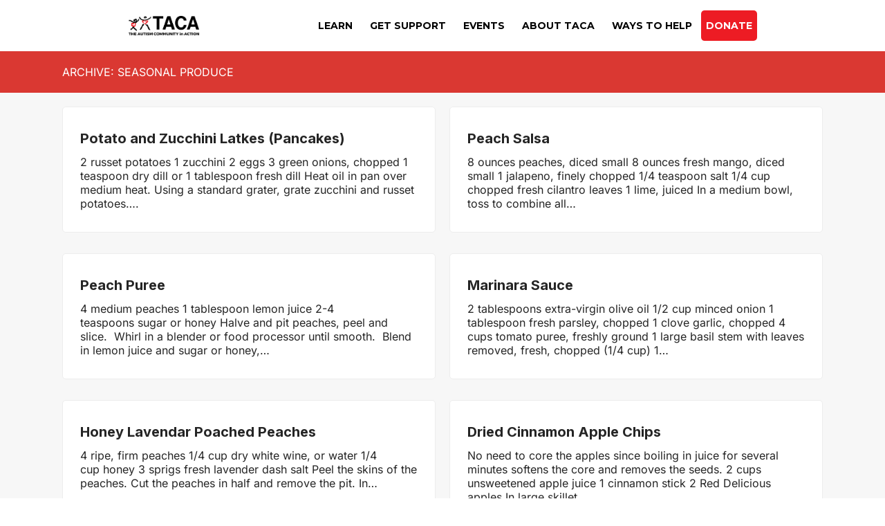

--- FILE ---
content_type: text/html; charset=UTF-8
request_url: https://tacanow.org/recipe-category/seasonal-produce/
body_size: 42436
content:
<!DOCTYPE html>
<html lang="en-US">
<head>
<meta charset="UTF-8">
<meta name="viewport" content="width=device-width, initial-scale=1">
<script>
!function(t,e){var o,n,p,r;e.__SV||(window.posthog && window.posthog.__loaded)||(window.posthog=e,e._i=[],e.init=function(i,s,a){function g(t,e){var o=e.split(".");2==o.length&&(t=t[o[0]],e=o[1]),t[e]=function(){t.push([e].concat(Array.prototype.slice.call(arguments,0)))}}(p=t.createElement("script")).type="text/javascript",p.crossOrigin="anonymous",p.async=!0,p.src=s.api_host.replace(".i.posthog.com","-assets.i.posthog.com")+"/static/array.js",(r=t.getElementsByTagName("script")[0]).parentNode.insertBefore(p,r);var u=e;for(void 0!==a?u=e[a]=[]:a="posthog",u.people=u.people||[],u.toString=function(t){var e="posthog";return"posthog"!==a&&(e+="."+a),t||(e+=" (stub)"),e},u.people.toString=function(){return u.toString(1)+".people (stub)"},o="init fi Cr Or ci Tr Ir capture Mi calculateEventProperties Ar register register_once register_for_session unregister unregister_for_session Nr getFeatureFlag getFeatureFlagPayload isFeatureEnabled reloadFeatureFlags updateEarlyAccessFeatureEnrollment getEarlyAccessFeatures on onFeatureFlags onSurveysLoaded onSessionId getSurveys getActiveMatchingSurveys renderSurvey displaySurvey canRenderSurvey canRenderSurveyAsync identify setPersonProperties group resetGroups setPersonPropertiesForFlags resetPersonPropertiesForFlags setGroupPropertiesForFlags resetGroupPropertiesForFlags reset get_distinct_id getGroups get_session_id get_session_replay_url alias set_config startSessionRecording stopSessionRecording sessionRecordingStarted captureException loadToolbar get_property getSessionProperty jr Mr createPersonProfile Lr kr Ur opt_in_capturing opt_out_capturing has_opted_in_capturing has_opted_out_capturing get_explicit_consent_status is_capturing clear_opt_in_out_capturing Fr debug M Dr getPageViewId captureTraceFeedback captureTraceMetric Sr".split(" "),n=0;n<o.length;n++)g(u,o[n]);e._i.push([i,s,a])},e.__SV=1)}(document,window.posthog||[]);
posthog.init('phc_EQB5o09DWCixeC8vilBV4COINm7v3Wsoobp5PAdWrSU', {
api_host: 'https://us.i.posthog.com',
defaults: '2025-05-24',
person_profiles: 'always',
})
</script>
<link rel="profile" href="https://gmpg.org/xfn/11"> 
<link rel="preload" href="https://tacanow.org/wp-content/astra-local-fonts/inter/UcC73FwrK3iLTeHuS_nVMrMxCp50SjIa1ZL7.woff2" as="font" type="font/woff2" crossorigin><link rel="preload" href="https://tacanow.org/wp-content/astra-local-fonts/montserrat/JTUSjIg1_i6t8kCHKm459Wlhyw.woff2" as="font" type="font/woff2" crossorigin><meta name='robots' content='noindex, follow' />
<style>img:is([sizes="auto" i], [sizes^="auto," i]) { contain-intrinsic-size: 3000px 1500px }</style>
<!-- This site is optimized with the Yoast SEO Premium plugin v26.0 (Yoast SEO v26.0) - https://yoast.com/wordpress/plugins/seo/ -->
<title>Seasonal Produce Archives - The Autism Community in Action</title>
<meta property="og:locale" content="en_US" />
<meta property="og:type" content="article" />
<meta property="og:title" content="Seasonal Produce Archives" />
<meta property="og:url" content="https://tacanow.org/recipe-category/seasonal-produce/" />
<meta property="og:site_name" content="The Autism Community in Action" />
<meta property="og:image" content="https://tacanow.org/wp-content/uploads/2023/01/ogfb_taca.jpg" />
<meta property="og:image:width" content="1200" />
<meta property="og:image:height" content="630" />
<meta property="og:image:type" content="image/jpeg" />
<meta name="twitter:card" content="summary_large_image" />
<script type="application/ld+json" class="yoast-schema-graph">{"@context":"https://schema.org","@graph":[{"@type":"CollectionPage","@id":"https://tacanow.org/recipe-category/seasonal-produce/","url":"https://tacanow.org/recipe-category/seasonal-produce/","name":"Seasonal Produce Archives - The Autism Community in Action","isPartOf":{"@id":"https://tacanow.org/#website"},"breadcrumb":{"@id":"https://tacanow.org/recipe-category/seasonal-produce/#breadcrumb"},"inLanguage":"en-US"},{"@type":"BreadcrumbList","@id":"https://tacanow.org/recipe-category/seasonal-produce/#breadcrumb","itemListElement":[{"@type":"ListItem","position":1,"name":"Home","item":"https://tacanow.org/"},{"@type":"ListItem","position":2,"name":"Seasonal Produce"}]},{"@type":"WebSite","@id":"https://tacanow.org/#website","url":"https://tacanow.org/","name":"The Autism Community in Action","description":"We are families with autism helping families with autism","publisher":{"@id":"https://tacanow.org/#organization"},"potentialAction":[{"@type":"SearchAction","target":{"@type":"EntryPoint","urlTemplate":"https://tacanow.org/?s={search_term_string}"},"query-input":{"@type":"PropertyValueSpecification","valueRequired":true,"valueName":"search_term_string"}}],"inLanguage":"en-US"},{"@type":"Organization","@id":"https://tacanow.org/#organization","name":"The Autism Community in Action (TACA)","url":"https://tacanow.org/","logo":{"@type":"ImageObject","inLanguage":"en-US","@id":"https://tacanow.org/#/schema/logo/image/","url":"https://tacanow.org/wp-content/uploads/2021/02/tmp_new_taca_logo.png","contentUrl":"https://tacanow.org/wp-content/uploads/2021/02/tmp_new_taca_logo.png","width":2434,"height":650,"caption":"The Autism Community in Action (TACA)"},"image":{"@id":"https://tacanow.org/#/schema/logo/image/"},"sameAs":["https://www.facebook.com/TheAutismCommunityInAction"]}]}</script>
<!-- / Yoast SEO Premium plugin. -->
<link rel='dns-prefetch' href='//www.googletagmanager.com' />
<link rel='dns-prefetch' href='//fonts.googleapis.com' />
<link href='https://fonts.gstatic.com' crossorigin rel='preconnect' />
<link rel="alternate" type="application/rss+xml" title="The Autism Community in Action &raquo; Feed" href="https://tacanow.org/feed/" />
<link rel="alternate" type="application/rss+xml" title="The Autism Community in Action &raquo; Comments Feed" href="https://tacanow.org/comments/feed/" />
<link rel="alternate" type="application/rss+xml" title="The Autism Community in Action &raquo; Seasonal Produce Recipe Category Feed" href="https://tacanow.org/recipe-category/seasonal-produce/feed/" />
<link rel="preload" href="https://cdnjs.cloudflare.com/ajax/libs/foundicons/3.0.0/foundation-icons.woff" as="font" type="font/woff2" crossorigin="anonymous">
<link rel="preload" href="https://tacanow.org/wp-content/plugins/bb-plugin/fonts/fontawesome/5.15.4/webfonts/fa-solid-900.woff2" as="font" type="font/woff2" crossorigin="anonymous">
<!-- This site uses the Google Analytics by MonsterInsights plugin v9.8.0 - Using Analytics tracking - https://www.monsterinsights.com/ -->
<script src="//www.googletagmanager.com/gtag/js?id=G-XQFKV5NMDD"  data-cfasync="false" data-wpfc-render="false" async></script>
<script data-cfasync="false" data-wpfc-render="false">
var mi_version = '9.8.0';
var mi_track_user = true;
var mi_no_track_reason = '';
var MonsterInsightsDefaultLocations = {"page_location":"https:\/\/tacanow.org\/recipe-category\/seasonal-produce\/"};
MonsterInsightsDefaultLocations.page_location = window.location.href;
if ( typeof MonsterInsightsPrivacyGuardFilter === 'function' ) {
var MonsterInsightsLocations = (typeof MonsterInsightsExcludeQuery === 'object') ? MonsterInsightsPrivacyGuardFilter( MonsterInsightsExcludeQuery ) : MonsterInsightsPrivacyGuardFilter( MonsterInsightsDefaultLocations );
} else {
var MonsterInsightsLocations = (typeof MonsterInsightsExcludeQuery === 'object') ? MonsterInsightsExcludeQuery : MonsterInsightsDefaultLocations;
}
var disableStrs = [
'ga-disable-G-XQFKV5NMDD',
];
/* Function to detect opted out users */
function __gtagTrackerIsOptedOut() {
for (var index = 0; index < disableStrs.length; index++) {
if (document.cookie.indexOf(disableStrs[index] + '=true') > -1) {
return true;
}
}
return false;
}
/* Disable tracking if the opt-out cookie exists. */
if (__gtagTrackerIsOptedOut()) {
for (var index = 0; index < disableStrs.length; index++) {
window[disableStrs[index]] = true;
}
}
/* Opt-out function */
function __gtagTrackerOptout() {
for (var index = 0; index < disableStrs.length; index++) {
document.cookie = disableStrs[index] + '=true; expires=Thu, 31 Dec 2099 23:59:59 UTC; path=/';
window[disableStrs[index]] = true;
}
}
if ('undefined' === typeof gaOptout) {
function gaOptout() {
__gtagTrackerOptout();
}
}
window.dataLayer = window.dataLayer || [];
window.MonsterInsightsDualTracker = {
helpers: {},
trackers: {},
};
if (mi_track_user) {
function __gtagDataLayer() {
dataLayer.push(arguments);
}
function __gtagTracker(type, name, parameters) {
if (!parameters) {
parameters = {};
}
if (parameters.send_to) {
__gtagDataLayer.apply(null, arguments);
return;
}
if (type === 'event') {
parameters.send_to = monsterinsights_frontend.v4_id;
var hookName = name;
if (typeof parameters['event_category'] !== 'undefined') {
hookName = parameters['event_category'] + ':' + name;
}
if (typeof MonsterInsightsDualTracker.trackers[hookName] !== 'undefined') {
MonsterInsightsDualTracker.trackers[hookName](parameters);
} else {
__gtagDataLayer('event', name, parameters);
}
} else {
__gtagDataLayer.apply(null, arguments);
}
}
__gtagTracker('js', new Date());
__gtagTracker('set', {
'developer_id.dZGIzZG': true,
});
if ( MonsterInsightsLocations.page_location ) {
__gtagTracker('set', MonsterInsightsLocations);
}
__gtagTracker('config', 'G-XQFKV5NMDD', {"forceSSL":"true"} );
window.gtag = __gtagTracker;										(function () {
/* https://developers.google.com/analytics/devguides/collection/analyticsjs/ */
/* ga and __gaTracker compatibility shim. */
var noopfn = function () {
return null;
};
var newtracker = function () {
return new Tracker();
};
var Tracker = function () {
return null;
};
var p = Tracker.prototype;
p.get = noopfn;
p.set = noopfn;
p.send = function () {
var args = Array.prototype.slice.call(arguments);
args.unshift('send');
__gaTracker.apply(null, args);
};
var __gaTracker = function () {
var len = arguments.length;
if (len === 0) {
return;
}
var f = arguments[len - 1];
if (typeof f !== 'object' || f === null || typeof f.hitCallback !== 'function') {
if ('send' === arguments[0]) {
var hitConverted, hitObject = false, action;
if ('event' === arguments[1]) {
if ('undefined' !== typeof arguments[3]) {
hitObject = {
'eventAction': arguments[3],
'eventCategory': arguments[2],
'eventLabel': arguments[4],
'value': arguments[5] ? arguments[5] : 1,
}
}
}
if ('pageview' === arguments[1]) {
if ('undefined' !== typeof arguments[2]) {
hitObject = {
'eventAction': 'page_view',
'page_path': arguments[2],
}
}
}
if (typeof arguments[2] === 'object') {
hitObject = arguments[2];
}
if (typeof arguments[5] === 'object') {
Object.assign(hitObject, arguments[5]);
}
if ('undefined' !== typeof arguments[1].hitType) {
hitObject = arguments[1];
if ('pageview' === hitObject.hitType) {
hitObject.eventAction = 'page_view';
}
}
if (hitObject) {
action = 'timing' === arguments[1].hitType ? 'timing_complete' : hitObject.eventAction;
hitConverted = mapArgs(hitObject);
__gtagTracker('event', action, hitConverted);
}
}
return;
}
function mapArgs(args) {
var arg, hit = {};
var gaMap = {
'eventCategory': 'event_category',
'eventAction': 'event_action',
'eventLabel': 'event_label',
'eventValue': 'event_value',
'nonInteraction': 'non_interaction',
'timingCategory': 'event_category',
'timingVar': 'name',
'timingValue': 'value',
'timingLabel': 'event_label',
'page': 'page_path',
'location': 'page_location',
'title': 'page_title',
'referrer' : 'page_referrer',
};
for (arg in args) {
if (!(!args.hasOwnProperty(arg) || !gaMap.hasOwnProperty(arg))) {
hit[gaMap[arg]] = args[arg];
} else {
hit[arg] = args[arg];
}
}
return hit;
}
try {
f.hitCallback();
} catch (ex) {
}
};
__gaTracker.create = newtracker;
__gaTracker.getByName = newtracker;
__gaTracker.getAll = function () {
return [];
};
__gaTracker.remove = noopfn;
__gaTracker.loaded = true;
window['__gaTracker'] = __gaTracker;
})();
} else {
console.log("");
(function () {
function __gtagTracker() {
return null;
}
window['__gtagTracker'] = __gtagTracker;
window['gtag'] = __gtagTracker;
})();
}
</script>
<!-- / Google Analytics by MonsterInsights -->
<link rel='stylesheet' id='astra-bb-builder-css' href='https://tacanow.org/wp-content/themes/astra/assets/css/minified/compatibility/page-builder/bb-plugin.min.css?ver=4.11.12' media='all' />
<link rel='stylesheet' id='astra-theme-css-css' href='https://tacanow.org/wp-content/themes/astra/assets/css/minified/style.min.css?ver=4.11.12' media='all' />
<style id='astra-theme-css-inline-css'>
.ast-no-sidebar .entry-content .alignfull {margin-left: calc( -50vw + 50%);margin-right: calc( -50vw + 50%);max-width: 100vw;width: 100vw;}.ast-no-sidebar .entry-content .alignwide {margin-left: calc(-41vw + 50%);margin-right: calc(-41vw + 50%);max-width: unset;width: unset;}.ast-no-sidebar .entry-content .alignfull .alignfull,.ast-no-sidebar .entry-content .alignfull .alignwide,.ast-no-sidebar .entry-content .alignwide .alignfull,.ast-no-sidebar .entry-content .alignwide .alignwide,.ast-no-sidebar .entry-content .wp-block-column .alignfull,.ast-no-sidebar .entry-content .wp-block-column .alignwide{width: 100%;margin-left: auto;margin-right: auto;}.wp-block-gallery,.blocks-gallery-grid {margin: 0;}.wp-block-separator {max-width: 100px;}.wp-block-separator.is-style-wide,.wp-block-separator.is-style-dots {max-width: none;}.entry-content .has-2-columns .wp-block-column:first-child {padding-right: 10px;}.entry-content .has-2-columns .wp-block-column:last-child {padding-left: 10px;}@media (max-width: 782px) {.entry-content .wp-block-columns .wp-block-column {flex-basis: 100%;}.entry-content .has-2-columns .wp-block-column:first-child {padding-right: 0;}.entry-content .has-2-columns .wp-block-column:last-child {padding-left: 0;}}body .entry-content .wp-block-latest-posts {margin-left: 0;}body .entry-content .wp-block-latest-posts li {list-style: none;}.ast-no-sidebar .ast-container .entry-content .wp-block-latest-posts {margin-left: 0;}.ast-header-break-point .entry-content .alignwide {margin-left: auto;margin-right: auto;}.entry-content .blocks-gallery-item img {margin-bottom: auto;}.wp-block-pullquote {border-top: 4px solid #555d66;border-bottom: 4px solid #555d66;color: #40464d;}:root{--ast-post-nav-space:0;--ast-container-default-xlg-padding:6.67em;--ast-container-default-lg-padding:5.67em;--ast-container-default-slg-padding:4.34em;--ast-container-default-md-padding:3.34em;--ast-container-default-sm-padding:6.67em;--ast-container-default-xs-padding:2.4em;--ast-container-default-xxs-padding:1.4em;--ast-code-block-background:#EEEEEE;--ast-comment-inputs-background:#FAFAFA;--ast-normal-container-width:1100px;--ast-narrow-container-width:750px;--ast-blog-title-font-weight:normal;--ast-blog-meta-weight:inherit;--ast-global-color-primary:var(--ast-global-color-5);--ast-global-color-secondary:var(--ast-global-color-4);--ast-global-color-alternate-background:var(--ast-global-color-7);--ast-global-color-subtle-background:var(--ast-global-color-6);--ast-bg-style-guide:#F8FAFC;--ast-shadow-style-guide:0px 0px 4px 0 #00000057;--ast-global-dark-bg-style:#fff;--ast-global-dark-lfs:#fbfbfb;--ast-widget-bg-color:#fafafa;--ast-wc-container-head-bg-color:#fbfbfb;--ast-title-layout-bg:#eeeeee;--ast-search-border-color:#e7e7e7;--ast-lifter-hover-bg:#e6e6e6;--ast-gallery-block-color:#000;--srfm-color-input-label:var(--ast-global-color-2);}html{font-size:100%;}a,.page-title{color:#252525;}a:hover,a:focus{color:#ed1c24;}body,button,input,select,textarea,.ast-button,.ast-custom-button{font-family:'Inter',sans-serif;font-weight:400;font-size:16px;font-size:1rem;line-height:var(--ast-body-line-height,1.3em);}blockquote{color:#000000;}p,.entry-content p{margin-bottom:1em;}h1,h2,h3,h4,h5,h6,.entry-content :where(h1,h2,h3,h4,h5,h6),.site-title,.site-title a{font-weight:normal;}.ast-site-identity .site-title a{color:var(--ast-global-color-2);}.site-title{font-size:35px;font-size:2.1875rem;display:none;}.site-header .site-description{font-size:15px;font-size:0.9375rem;display:block;}.entry-title{font-size:40px;font-size:2.5rem;}.archive .ast-article-post .ast-article-inner,.blog .ast-article-post .ast-article-inner,.archive .ast-article-post .ast-article-inner:hover,.blog .ast-article-post .ast-article-inner:hover{overflow:hidden;}h1,.entry-content :where(h1){font-size:22px;font-size:1.375rem;font-weight:700;font-family:'Montserrat',sans-serif;line-height:1.4em;}h2,.entry-content :where(h2){font-size:30px;font-size:1.875rem;font-weight:800;font-family:'Montserrat',sans-serif;line-height:1.3em;}h3,.entry-content :where(h3){font-size:24px;font-size:1.5rem;font-weight:700;font-family:'Montserrat',sans-serif;line-height:1.3em;}h4,.entry-content :where(h4){font-size:22px;font-size:1.375rem;line-height:1.2em;font-weight:300;font-family:'Inter',sans-serif;}h5,.entry-content :where(h5){font-size:13px;font-size:0.8125rem;line-height:1.2em;font-weight:700;font-family:'Montserrat',sans-serif;text-transform:uppercase;}h6,.entry-content :where(h6){font-size:17px;font-size:1.0625rem;line-height:1.25em;font-weight:700;font-family:'Inter',sans-serif;}::selection{background-color:#3a3a3a;color:#ffffff;}body,h1,h2,h3,h4,h5,h6,.entry-title a,.entry-content :where(h1,h2,h3,h4,h5,h6){color:#252525;}.tagcloud a:hover,.tagcloud a:focus,.tagcloud a.current-item{color:#ffffff;border-color:#252525;background-color:#252525;}input:focus,input[type="text"]:focus,input[type="email"]:focus,input[type="url"]:focus,input[type="password"]:focus,input[type="reset"]:focus,input[type="search"]:focus,textarea:focus{border-color:#252525;}input[type="radio"]:checked,input[type=reset],input[type="checkbox"]:checked,input[type="checkbox"]:hover:checked,input[type="checkbox"]:focus:checked,input[type=range]::-webkit-slider-thumb{border-color:#252525;background-color:#252525;box-shadow:none;}.site-footer a:hover + .post-count,.site-footer a:focus + .post-count{background:#252525;border-color:#252525;}.single .nav-links .nav-previous,.single .nav-links .nav-next{color:#252525;}.entry-meta,.entry-meta *{line-height:1.45;color:#252525;}.entry-meta a:not(.ast-button):hover,.entry-meta a:not(.ast-button):hover *,.entry-meta a:not(.ast-button):focus,.entry-meta a:not(.ast-button):focus *,.page-links > .page-link,.page-links .page-link:hover,.post-navigation a:hover{color:#ed1c24;}#cat option,.secondary .calendar_wrap thead a,.secondary .calendar_wrap thead a:visited{color:#252525;}.secondary .calendar_wrap #today,.ast-progress-val span{background:#252525;}.secondary a:hover + .post-count,.secondary a:focus + .post-count{background:#252525;border-color:#252525;}.calendar_wrap #today > a{color:#ffffff;}.page-links .page-link,.single .post-navigation a{color:#252525;}.ast-search-menu-icon .search-form button.search-submit{padding:0 4px;}.ast-search-menu-icon form.search-form{padding-right:0;}.ast-header-search .ast-search-menu-icon.ast-dropdown-active .search-form,.ast-header-search .ast-search-menu-icon.ast-dropdown-active .search-field:focus{transition:all 0.2s;}.search-form input.search-field:focus{outline:none;}.widget-title,.widget .wp-block-heading{font-size:22px;font-size:1.375rem;color:#252525;}.single .ast-author-details .author-title{color:#ed1c24;}.ast-search-menu-icon.slide-search a:focus-visible:focus-visible,.astra-search-icon:focus-visible,#close:focus-visible,a:focus-visible,.ast-menu-toggle:focus-visible,.site .skip-link:focus-visible,.wp-block-loginout input:focus-visible,.wp-block-search.wp-block-search__button-inside .wp-block-search__inside-wrapper,.ast-header-navigation-arrow:focus-visible,.ast-orders-table__row .ast-orders-table__cell:focus-visible,a#ast-apply-coupon:focus-visible,#ast-apply-coupon:focus-visible,#close:focus-visible,.button.search-submit:focus-visible,#search_submit:focus,.normal-search:focus-visible,.ast-header-account-wrap:focus-visible,.astra-cart-drawer-close:focus,.ast-single-variation:focus,.ast-button:focus{outline-style:dotted;outline-color:inherit;outline-width:thin;}input:focus,input[type="text"]:focus,input[type="email"]:focus,input[type="url"]:focus,input[type="password"]:focus,input[type="reset"]:focus,input[type="search"]:focus,input[type="number"]:focus,textarea:focus,.wp-block-search__input:focus,[data-section="section-header-mobile-trigger"] .ast-button-wrap .ast-mobile-menu-trigger-minimal:focus,.ast-mobile-popup-drawer.active .menu-toggle-close:focus,#ast-scroll-top:focus,#coupon_code:focus,#ast-coupon-code:focus{border-style:dotted;border-color:inherit;border-width:thin;}input{outline:none;}.main-header-menu .menu-link,.ast-header-custom-item a{color:#252525;}.main-header-menu .menu-item:hover > .menu-link,.main-header-menu .menu-item:hover > .ast-menu-toggle,.main-header-menu .ast-masthead-custom-menu-items a:hover,.main-header-menu .menu-item.focus > .menu-link,.main-header-menu .menu-item.focus > .ast-menu-toggle,.main-header-menu .current-menu-item > .menu-link,.main-header-menu .current-menu-ancestor > .menu-link,.main-header-menu .current-menu-item > .ast-menu-toggle,.main-header-menu .current-menu-ancestor > .ast-menu-toggle{color:#252525;}.header-main-layout-3 .ast-main-header-bar-alignment{margin-right:auto;}.header-main-layout-2 .site-header-section-left .ast-site-identity{text-align:left;}.ast-logo-title-inline .site-logo-img{padding-right:1em;}body .ast-oembed-container *{position:absolute;top:0;width:100%;height:100%;left:0;}body .wp-block-embed-pocket-casts .ast-oembed-container *{position:unset;}.ast-header-break-point .ast-mobile-menu-buttons-minimal.menu-toggle{background:transparent;color:#000000;}.ast-header-break-point .ast-mobile-menu-buttons-outline.menu-toggle{background:transparent;border:1px solid #000000;color:#000000;}.ast-header-break-point .ast-mobile-menu-buttons-fill.menu-toggle{background:#000000;color:#ffffff;}.ast-single-post-featured-section + article {margin-top: 2em;}.site-content .ast-single-post-featured-section img {width: 100%;overflow: hidden;object-fit: cover;}.site > .ast-single-related-posts-container {margin-top: 0;}@media (min-width: 769px) {.ast-desktop .ast-container--narrow {max-width: var(--ast-narrow-container-width);margin: 0 auto;}}.ast-page-builder-template .hentry {margin: 0;}.ast-page-builder-template .site-content > .ast-container {max-width: 100%;padding: 0;}.ast-page-builder-template .site .site-content #primary {padding: 0;margin: 0;}.ast-page-builder-template .no-results {text-align: center;margin: 4em auto;}.ast-page-builder-template .ast-pagination {padding: 2em;}.ast-page-builder-template .entry-header.ast-no-title.ast-no-thumbnail {margin-top: 0;}.ast-page-builder-template .entry-header.ast-header-without-markup {margin-top: 0;margin-bottom: 0;}.ast-page-builder-template .entry-header.ast-no-title.ast-no-meta {margin-bottom: 0;}.ast-page-builder-template.single .post-navigation {padding-bottom: 2em;}.ast-page-builder-template.single-post .site-content > .ast-container {max-width: 100%;}.ast-page-builder-template .entry-header {margin-top: 4em;margin-left: auto;margin-right: auto;padding-left: 20px;padding-right: 20px;}.single.ast-page-builder-template .entry-header {padding-left: 20px;padding-right: 20px;}.ast-page-builder-template .ast-archive-description {margin: 4em auto 0;padding-left: 20px;padding-right: 20px;}.ast-page-builder-template.ast-no-sidebar .entry-content .alignwide {margin-left: 0;margin-right: 0;}.footer-adv .footer-adv-overlay{border-top-style:solid;border-top-color:#7a7a7a;}.wp-block-buttons.aligncenter{justify-content:center;}@media (max-width:782px){.entry-content .wp-block-columns .wp-block-column{margin-left:0px;}}.wp-block-image.aligncenter{margin-left:auto;margin-right:auto;}.wp-block-table.aligncenter{margin-left:auto;margin-right:auto;}.wp-block-buttons .wp-block-button.is-style-outline .wp-block-button__link.wp-element-button,.ast-outline-button,.wp-block-uagb-buttons-child .uagb-buttons-repeater.ast-outline-button{border-top-width:2px;border-right-width:2px;border-bottom-width:2px;border-left-width:2px;font-family:inherit;font-weight:inherit;line-height:1em;border-top-left-radius:5px;border-top-right-radius:5px;border-bottom-right-radius:5px;border-bottom-left-radius:5px;}.wp-block-button .wp-block-button__link.wp-element-button.is-style-outline:not(.has-background),.wp-block-button.is-style-outline>.wp-block-button__link.wp-element-button:not(.has-background),.ast-outline-button{background-color:transparent;}.entry-content[data-ast-blocks-layout] > figure{margin-bottom:1em;}@media (max-width:768px){.ast-left-sidebar #content > .ast-container{display:flex;flex-direction:column-reverse;width:100%;}.ast-separate-container .ast-article-post,.ast-separate-container .ast-article-single{padding:1.5em 2.14em;}.ast-author-box img.avatar{margin:20px 0 0 0;}}@media (min-width:769px){.ast-separate-container.ast-right-sidebar #primary,.ast-separate-container.ast-left-sidebar #primary{border:0;}.search-no-results.ast-separate-container #primary{margin-bottom:4em;}}.wp-block-button .wp-block-button__link{color:#ffffff;}.wp-block-button .wp-block-button__link:hover,.wp-block-button .wp-block-button__link:focus{color:#ffffff;background-color:#ed1c24;border-color:#ed1c24;}.wp-block-button .wp-block-button__link{border-top-width:0;border-right-width:0;border-left-width:0;border-bottom-width:0;border-color:#3a3a3a;background-color:#3a3a3a;color:#ffffff;font-family:inherit;font-weight:inherit;line-height:1em;border-top-left-radius:5px;border-top-right-radius:5px;border-bottom-right-radius:5px;border-bottom-left-radius:5px;padding-top:10px;padding-right:40px;padding-bottom:10px;padding-left:40px;}.menu-toggle,button,.ast-button,.ast-custom-button,.button,input#submit,input[type="button"],input[type="submit"],input[type="reset"]{border-style:solid;border-top-width:0;border-right-width:0;border-left-width:0;border-bottom-width:0;color:#ffffff;border-color:#3a3a3a;background-color:#3a3a3a;padding-top:10px;padding-right:40px;padding-bottom:10px;padding-left:40px;font-family:inherit;font-weight:inherit;line-height:1em;border-top-left-radius:5px;border-top-right-radius:5px;border-bottom-right-radius:5px;border-bottom-left-radius:5px;}button:focus,.menu-toggle:hover,button:hover,.ast-button:hover,.ast-custom-button:hover .button:hover,.ast-custom-button:hover ,input[type=reset]:hover,input[type=reset]:focus,input#submit:hover,input#submit:focus,input[type="button"]:hover,input[type="button"]:focus,input[type="submit"]:hover,input[type="submit"]:focus{color:#ffffff;background-color:#ed1c24;border-color:#ed1c24;}@media (max-width:768px){.ast-mobile-header-stack .main-header-bar .ast-search-menu-icon{display:inline-block;}.ast-header-break-point.ast-header-custom-item-outside .ast-mobile-header-stack .main-header-bar .ast-search-icon{margin:0;}.ast-comment-avatar-wrap img{max-width:2.5em;}.ast-comment-meta{padding:0 1.8888em 1.3333em;}.ast-separate-container .ast-comment-list li.depth-1{padding:1.5em 2.14em;}.ast-separate-container .comment-respond{padding:2em 2.14em;}}@media (min-width:544px){.ast-container{max-width:100%;}}@media (max-width:544px){.ast-separate-container .ast-article-post,.ast-separate-container .ast-article-single,.ast-separate-container .comments-title,.ast-separate-container .ast-archive-description{padding:1.5em 1em;}.ast-separate-container #content .ast-container{padding-left:0.54em;padding-right:0.54em;}.ast-separate-container .ast-comment-list .bypostauthor{padding:.5em;}.ast-search-menu-icon.ast-dropdown-active .search-field{width:170px;}.site-branding img,.site-header .site-logo-img .custom-logo-link img{max-width:100%;}} #ast-mobile-header .ast-site-header-cart-li a{pointer-events:none;}@media (min-width:545px){.ast-page-builder-template .comments-area,.single.ast-page-builder-template .entry-header,.single.ast-page-builder-template .post-navigation,.single.ast-page-builder-template .ast-single-related-posts-container{max-width:1140px;margin-left:auto;margin-right:auto;}}.ast-no-sidebar.ast-separate-container .entry-content .alignfull {margin-left: -6.67em;margin-right: -6.67em;width: auto;}@media (max-width: 1200px) {.ast-no-sidebar.ast-separate-container .entry-content .alignfull {margin-left: -2.4em;margin-right: -2.4em;}}@media (max-width: 768px) {.ast-no-sidebar.ast-separate-container .entry-content .alignfull {margin-left: -2.14em;margin-right: -2.14em;}}@media (max-width: 544px) {.ast-no-sidebar.ast-separate-container .entry-content .alignfull {margin-left: -1em;margin-right: -1em;}}.ast-no-sidebar.ast-separate-container .entry-content .alignwide {margin-left: -20px;margin-right: -20px;}.ast-no-sidebar.ast-separate-container .entry-content .wp-block-column .alignfull,.ast-no-sidebar.ast-separate-container .entry-content .wp-block-column .alignwide {margin-left: auto;margin-right: auto;width: 100%;}@media (max-width:768px){.widget-title{font-size:24px;font-size:1.41176470588rem;}body,button,input,select,textarea,.ast-button,.ast-custom-button{font-size:17px;font-size:1.0625rem;}#secondary,#secondary button,#secondary input,#secondary select,#secondary textarea{font-size:17px;font-size:1.0625rem;}.site-title{display:none;}.site-header .site-description{display:block;}h1,.entry-content :where(h1){font-size:22px;}h2,.entry-content :where(h2){font-size:30px;}h3,.entry-content :where(h3){font-size:24px;}h4,.entry-content :where(h4){font-size:22px;font-size:1.375rem;}}@media (max-width:544px){.widget-title{font-size:24px;font-size:1.41176470588rem;}body,button,input,select,textarea,.ast-button,.ast-custom-button{font-size:17px;font-size:1.0625rem;}#secondary,#secondary button,#secondary input,#secondary select,#secondary textarea{font-size:17px;font-size:1.0625rem;}.site-title{display:none;}.site-header .site-description{display:block;}h1,.entry-content :where(h1){font-size:22px;}h2,.entry-content :where(h2){font-size:28px;}h3,.entry-content :where(h3){font-size:20px;}h4,.entry-content :where(h4){font-size:20px;font-size:1.25rem;}}@media (max-width:544px){html{font-size:100%;}}@media (min-width:769px){.ast-container{max-width:1140px;}}@font-face {font-family: "Astra";src: url(https://tacanow.org/wp-content/themes/astra/assets/fonts/astra.woff) format("woff"),url(https://tacanow.org/wp-content/themes/astra/assets/fonts/astra.ttf) format("truetype"),url(https://tacanow.org/wp-content/themes/astra/assets/fonts/astra.svg#astra) format("svg");font-weight: normal;font-style: normal;font-display: fallback;}@media (max-width:1024px) {.main-header-bar .main-header-bar-navigation{display:none;}}.ast-blog-layout-classic-grid .ast-article-inner{box-shadow:0px 6px 15px -2px rgba(16,24,40,0.05);}.ast-separate-container .ast-blog-layout-classic-grid .ast-article-inner,.ast-plain-container .ast-blog-layout-classic-grid .ast-article-inner{height:100%;}.ast-blog-layout-6-grid .ast-blog-featured-section:before { content: ""; }.cat-links.badge a,.tags-links.badge a {padding: 4px 8px;border-radius: 3px;font-weight: 400;}.cat-links.underline a,.tags-links.underline a{text-decoration: underline;}.ast-desktop .main-header-menu.submenu-with-border .sub-menu,.ast-desktop .main-header-menu.submenu-with-border .astra-full-megamenu-wrapper{border-color:#3a3a3a;}.ast-desktop .main-header-menu.submenu-with-border .sub-menu{border-top-width:2px;border-style:solid;}.ast-desktop .main-header-menu.submenu-with-border .sub-menu .sub-menu{top:-2px;}.ast-desktop .main-header-menu.submenu-with-border .sub-menu .menu-link,.ast-desktop .main-header-menu.submenu-with-border .children .menu-link{border-bottom-width:0px;border-style:solid;border-color:#eaeaea;}@media (min-width:769px){.main-header-menu .sub-menu .menu-item.ast-left-align-sub-menu:hover > .sub-menu,.main-header-menu .sub-menu .menu-item.ast-left-align-sub-menu.focus > .sub-menu{margin-left:-0px;}}.ast-header-break-point.ast-header-custom-item-inside .main-header-bar .main-header-bar-navigation .ast-search-icon {display: block;}.ast-header-break-point.ast-header-custom-item-inside .main-header-bar .ast-search-menu-icon .search-form {padding: 0;display: block;overflow: hidden;}.ast-header-break-point .ast-header-custom-item .widget:last-child {margin-bottom: 1em;}.ast-header-custom-item .widget {margin: 0.5em;display: inline-block;vertical-align: middle;}.ast-header-custom-item .widget p {margin-bottom: 0;}.ast-header-custom-item .widget li {width: auto;}.ast-header-custom-item-inside .button-custom-menu-item .menu-link {display: none;}.ast-header-custom-item-inside.ast-header-break-point .button-custom-menu-item .ast-custom-button-link {display: none;}.ast-header-custom-item-inside.ast-header-break-point .button-custom-menu-item .menu-link {display: block;}.ast-header-break-point.ast-header-custom-item-outside .main-header-bar .ast-search-icon {margin-right: 1em;}.ast-header-break-point.ast-header-custom-item-inside .main-header-bar .ast-search-menu-icon .search-field,.ast-header-break-point.ast-header-custom-item-inside .main-header-bar .ast-search-menu-icon.ast-inline-search .search-field {width: 100%;padding-right: 5.5em;}.ast-header-break-point.ast-header-custom-item-inside .main-header-bar .ast-search-menu-icon .search-submit {display: block;position: absolute;height: 100%;top: 0;right: 0;padding: 0 1em;border-radius: 0;}.ast-header-break-point .ast-header-custom-item .ast-masthead-custom-menu-items {padding-left: 20px;padding-right: 20px;margin-bottom: 1em;margin-top: 1em;}.ast-header-custom-item-inside.ast-header-break-point .button-custom-menu-item {padding-left: 0;padding-right: 0;margin-top: 0;margin-bottom: 0;}.astra-icon-down_arrow::after {content: "\e900";font-family: Astra;}.astra-icon-close::after {content: "\e5cd";font-family: Astra;}.astra-icon-drag_handle::after {content: "\e25d";font-family: Astra;}.astra-icon-format_align_justify::after {content: "\e235";font-family: Astra;}.astra-icon-menu::after {content: "\e5d2";font-family: Astra;}.astra-icon-reorder::after {content: "\e8fe";font-family: Astra;}.astra-icon-search::after {content: "\e8b6";font-family: Astra;}.astra-icon-zoom_in::after {content: "\e56b";font-family: Astra;}.astra-icon-check-circle::after {content: "\e901";font-family: Astra;}.astra-icon-shopping-cart::after {content: "\f07a";font-family: Astra;}.astra-icon-shopping-bag::after {content: "\f290";font-family: Astra;}.astra-icon-shopping-basket::after {content: "\f291";font-family: Astra;}.astra-icon-circle-o::after {content: "\e903";font-family: Astra;}.astra-icon-certificate::after {content: "\e902";font-family: Astra;}blockquote {padding: 1.2em;}:root .has-ast-global-color-0-color{color:var(--ast-global-color-0);}:root .has-ast-global-color-0-background-color{background-color:var(--ast-global-color-0);}:root .wp-block-button .has-ast-global-color-0-color{color:var(--ast-global-color-0);}:root .wp-block-button .has-ast-global-color-0-background-color{background-color:var(--ast-global-color-0);}:root .has-ast-global-color-1-color{color:var(--ast-global-color-1);}:root .has-ast-global-color-1-background-color{background-color:var(--ast-global-color-1);}:root .wp-block-button .has-ast-global-color-1-color{color:var(--ast-global-color-1);}:root .wp-block-button .has-ast-global-color-1-background-color{background-color:var(--ast-global-color-1);}:root .has-ast-global-color-2-color{color:var(--ast-global-color-2);}:root .has-ast-global-color-2-background-color{background-color:var(--ast-global-color-2);}:root .wp-block-button .has-ast-global-color-2-color{color:var(--ast-global-color-2);}:root .wp-block-button .has-ast-global-color-2-background-color{background-color:var(--ast-global-color-2);}:root .has-ast-global-color-3-color{color:var(--ast-global-color-3);}:root .has-ast-global-color-3-background-color{background-color:var(--ast-global-color-3);}:root .wp-block-button .has-ast-global-color-3-color{color:var(--ast-global-color-3);}:root .wp-block-button .has-ast-global-color-3-background-color{background-color:var(--ast-global-color-3);}:root .has-ast-global-color-4-color{color:var(--ast-global-color-4);}:root .has-ast-global-color-4-background-color{background-color:var(--ast-global-color-4);}:root .wp-block-button .has-ast-global-color-4-color{color:var(--ast-global-color-4);}:root .wp-block-button .has-ast-global-color-4-background-color{background-color:var(--ast-global-color-4);}:root .has-ast-global-color-5-color{color:var(--ast-global-color-5);}:root .has-ast-global-color-5-background-color{background-color:var(--ast-global-color-5);}:root .wp-block-button .has-ast-global-color-5-color{color:var(--ast-global-color-5);}:root .wp-block-button .has-ast-global-color-5-background-color{background-color:var(--ast-global-color-5);}:root .has-ast-global-color-6-color{color:var(--ast-global-color-6);}:root .has-ast-global-color-6-background-color{background-color:var(--ast-global-color-6);}:root .wp-block-button .has-ast-global-color-6-color{color:var(--ast-global-color-6);}:root .wp-block-button .has-ast-global-color-6-background-color{background-color:var(--ast-global-color-6);}:root .has-ast-global-color-7-color{color:var(--ast-global-color-7);}:root .has-ast-global-color-7-background-color{background-color:var(--ast-global-color-7);}:root .wp-block-button .has-ast-global-color-7-color{color:var(--ast-global-color-7);}:root .wp-block-button .has-ast-global-color-7-background-color{background-color:var(--ast-global-color-7);}:root .has-ast-global-color-8-color{color:var(--ast-global-color-8);}:root .has-ast-global-color-8-background-color{background-color:var(--ast-global-color-8);}:root .wp-block-button .has-ast-global-color-8-color{color:var(--ast-global-color-8);}:root .wp-block-button .has-ast-global-color-8-background-color{background-color:var(--ast-global-color-8);}:root{--ast-global-color-0:#0170B9;--ast-global-color-1:#3a3a3a;--ast-global-color-2:#3a3a3a;--ast-global-color-3:#4B4F58;--ast-global-color-4:#F5F5F5;--ast-global-color-5:#FFFFFF;--ast-global-color-6:#E5E5E5;--ast-global-color-7:#424242;--ast-global-color-8:#000000;}:root {--ast-border-color : #dddddd;}.ast-archive-entry-banner {-js-display: flex;display: flex;flex-direction: column;justify-content: center;text-align: center;position: relative;background: var(--ast-title-layout-bg);}.ast-archive-entry-banner[data-banner-width-type="custom"] {margin: 0 auto;width: 100%;}.ast-archive-entry-banner[data-banner-layout="layout-1"] {background: inherit;padding: 20px 0;text-align: left;}body.archive .ast-archive-description{max-width:1100px;width:100%;text-align:left;padding-top:3em;padding-right:3em;padding-bottom:3em;padding-left:3em;}body.archive .ast-archive-description > *:not(:last-child){margin-bottom:10px;}@media (max-width:768px){body.archive .ast-archive-description{text-align:left;}}@media (max-width:544px){body.archive .ast-archive-description{text-align:left;}}.ast-breadcrumbs .trail-browse,.ast-breadcrumbs .trail-items,.ast-breadcrumbs .trail-items li{display:inline-block;margin:0;padding:0;border:none;background:inherit;text-indent:0;text-decoration:none;}.ast-breadcrumbs .trail-browse{font-size:inherit;font-style:inherit;font-weight:inherit;color:inherit;}.ast-breadcrumbs .trail-items{list-style:none;}.trail-items li::after{padding:0 0.3em;content:"\00bb";}.trail-items li:last-of-type::after{display:none;}h1,h2,h3,h4,h5,h6,.entry-content :where(h1,h2,h3,h4,h5,h6){color:#252525;}.fl-row-content-wrap [CLASS*="ast-width-"] {width:100%;}body.fl-theme-builder-header.fl-theme-builder-part.fl-theme-builder-part-part #page{display:block;}.ast-header-break-point .main-header-bar{border-bottom-width:1px;}@media (min-width:769px){.main-header-bar{border-bottom-width:1px;}}.main-header-menu .menu-item,#astra-footer-menu .menu-item,.main-header-bar .ast-masthead-custom-menu-items{-js-display:flex;display:flex;-webkit-box-pack:center;-webkit-justify-content:center;-moz-box-pack:center;-ms-flex-pack:center;justify-content:center;-webkit-box-orient:vertical;-webkit-box-direction:normal;-webkit-flex-direction:column;-moz-box-orient:vertical;-moz-box-direction:normal;-ms-flex-direction:column;flex-direction:column;}.main-header-menu > .menu-item > .menu-link,#astra-footer-menu > .menu-item > .menu-link{height:100%;-webkit-box-align:center;-webkit-align-items:center;-moz-box-align:center;-ms-flex-align:center;align-items:center;-js-display:flex;display:flex;}.ast-primary-menu-disabled .main-header-bar .ast-masthead-custom-menu-items{flex:unset;}.main-header-menu .sub-menu .menu-item.menu-item-has-children > .menu-link:after{position:absolute;right:1em;top:50%;transform:translate(0,-50%) rotate(270deg);}.ast-header-break-point .main-header-bar .main-header-bar-navigation .page_item_has_children > .ast-menu-toggle::before,.ast-header-break-point .main-header-bar .main-header-bar-navigation .menu-item-has-children > .ast-menu-toggle::before,.ast-mobile-popup-drawer .main-header-bar-navigation .menu-item-has-children>.ast-menu-toggle::before,.ast-header-break-point .ast-mobile-header-wrap .main-header-bar-navigation .menu-item-has-children > .ast-menu-toggle::before{font-weight:bold;content:"\e900";font-family:Astra;text-decoration:inherit;display:inline-block;}.ast-header-break-point .main-navigation ul.sub-menu .menu-item .menu-link:before{content:"\e900";font-family:Astra;font-size:.65em;text-decoration:inherit;display:inline-block;transform:translate(0,-2px) rotateZ(270deg);margin-right:5px;}.widget_search .search-form:after{font-family:Astra;font-size:1.2em;font-weight:normal;content:"\e8b6";position:absolute;top:50%;right:15px;transform:translate(0,-50%);}.astra-search-icon::before{content:"\e8b6";font-family:Astra;font-style:normal;font-weight:normal;text-decoration:inherit;text-align:center;-webkit-font-smoothing:antialiased;-moz-osx-font-smoothing:grayscale;z-index:3;}.main-header-bar .main-header-bar-navigation .page_item_has_children > a:after,.main-header-bar .main-header-bar-navigation .menu-item-has-children > a:after,.menu-item-has-children .ast-header-navigation-arrow:after{content:"\e900";display:inline-block;font-family:Astra;font-size:.6rem;font-weight:bold;text-rendering:auto;-webkit-font-smoothing:antialiased;-moz-osx-font-smoothing:grayscale;margin-left:10px;line-height:normal;}.menu-item-has-children .sub-menu .ast-header-navigation-arrow:after{margin-left:0;}.ast-mobile-popup-drawer .main-header-bar-navigation .ast-submenu-expanded>.ast-menu-toggle::before{transform:rotateX(180deg);}.ast-header-break-point .main-header-bar-navigation .menu-item-has-children > .menu-link:after{display:none;}@media (min-width:769px){.ast-builder-menu .main-navigation > ul > li:last-child a{margin-right:0;}}.ast-separate-container .ast-article-inner{background-color:transparent;background-image:none;}.ast-separate-container .ast-article-post{background-color:var(--ast-global-color-5);}@media (max-width:768px){.ast-separate-container .ast-article-post{background-color:var(--ast-global-color-5);}}@media (max-width:544px){.ast-separate-container .ast-article-post{background-color:var(--ast-global-color-5);}}.ast-separate-container .ast-article-single:not(.ast-related-post),.ast-separate-container .error-404,.ast-separate-container .no-results,.single.ast-separate-container.ast-author-meta,.ast-separate-container .related-posts-title-wrapper,.ast-separate-container .comments-count-wrapper,.ast-box-layout.ast-plain-container .site-content,.ast-padded-layout.ast-plain-container .site-content,.ast-separate-container .ast-archive-description,.ast-separate-container .comments-area .comment-respond,.ast-separate-container .comments-area .ast-comment-list li,.ast-separate-container .comments-area .comments-title{background-color:var(--ast-global-color-5);}@media (max-width:768px){.ast-separate-container .ast-article-single:not(.ast-related-post),.ast-separate-container .error-404,.ast-separate-container .no-results,.single.ast-separate-container.ast-author-meta,.ast-separate-container .related-posts-title-wrapper,.ast-separate-container .comments-count-wrapper,.ast-box-layout.ast-plain-container .site-content,.ast-padded-layout.ast-plain-container .site-content,.ast-separate-container .ast-archive-description{background-color:var(--ast-global-color-5);}}@media (max-width:544px){.ast-separate-container .ast-article-single:not(.ast-related-post),.ast-separate-container .error-404,.ast-separate-container .no-results,.single.ast-separate-container.ast-author-meta,.ast-separate-container .related-posts-title-wrapper,.ast-separate-container .comments-count-wrapper,.ast-box-layout.ast-plain-container .site-content,.ast-padded-layout.ast-plain-container .site-content,.ast-separate-container .ast-archive-description{background-color:var(--ast-global-color-5);}}.ast-separate-container.ast-two-container #secondary .widget{background-color:var(--ast-global-color-5);}@media (max-width:768px){.ast-separate-container.ast-two-container #secondary .widget{background-color:var(--ast-global-color-5);}}@media (max-width:544px){.ast-separate-container.ast-two-container #secondary .widget{background-color:var(--ast-global-color-5);}}#ast-scroll-top {display: none;position: fixed;text-align: center;cursor: pointer;z-index: 99;width: 2.1em;height: 2.1em;line-height: 2.1;color: #ffffff;border-radius: 2px;content: "";outline: inherit;}@media (min-width: 769px) {#ast-scroll-top {content: "769";}}#ast-scroll-top .ast-icon.icon-arrow svg {margin-left: 0px;vertical-align: middle;transform: translate(0,-20%) rotate(180deg);width: 1.6em;}.ast-scroll-to-top-right {right: 30px;bottom: 30px;}.ast-scroll-to-top-left {left: 30px;bottom: 30px;}#ast-scroll-top{background-color:rgba(0,0,0,0.69);font-size:28px;border-top-left-radius:500px;border-top-right-radius:500px;border-bottom-right-radius:500px;border-bottom-left-radius:500px;}#ast-scroll-top:hover{color:#000000;}.ast-scroll-top-icon::before{content:"\e900";font-family:Astra;text-decoration:inherit;}.ast-scroll-top-icon{transform:rotate(180deg);}@media (max-width:768px){#ast-scroll-top .ast-icon.icon-arrow svg{width:1em;}}.ast-pagination .next.page-numbers{display:inherit;float:none;}.ast-pagination a,.nav-links a{color:#252525;}.ast-pagination a:hover,.ast-pagination a:focus,.ast-pagination > span:hover:not(.dots),.ast-pagination > span.current{color:#ed1c24;}@media (max-width:544px){.ast-pagination .next:focus,.ast-pagination .prev:focus{width:100% !important;}}.ast-pagination .prev.page-numbers,.ast-pagination .next.page-numbers {padding: 0 1.5em;height: 2.33333em;line-height: calc(2.33333em - 3px);}.ast-pagination-default .ast-pagination .next.page-numbers {padding-right: 0;}.ast-pagination-default .ast-pagination .prev.page-numbers {padding-left: 0;}.ast-pagination-default .post-page-numbers.current .page-link,.ast-pagination-default .ast-pagination .page-numbers.current {border-radius: 2px;}.ast-pagination {display: inline-block;width: 100%;padding-top: 2em;text-align: center;}.ast-pagination .page-numbers {display: inline-block;width: 2.33333em;height: 2.33333em;font-size: 16px;font-size: 1.06666rem;line-height: calc(2.33333em - 3px);font-weight: 500;}.ast-pagination .nav-links {display: inline-block;width: 100%;}@media (max-width: 420px) {.ast-pagination .prev.page-numbers,.ast-pagination .next.page-numbers {width: 100%;text-align: center;margin: 0;}.ast-pagination-circle .ast-pagination .next.page-numbers,.ast-pagination-square .ast-pagination .next.page-numbers{margin-top: 10px;}.ast-pagination-circle .ast-pagination .prev.page-numbers,.ast-pagination-square .ast-pagination .prev.page-numbers{margin-bottom: 10px;}}.ast-pagination .prev,.ast-pagination .prev:visited,.ast-pagination .prev:focus,.ast-pagination .next,.ast-pagination .next:visited,.ast-pagination .next:focus {display: inline-block;width: auto;}.ast-pagination .prev svg,.ast-pagination .next svg{height: 16px;position: relative;top: 0.2em;}.ast-pagination .prev svg {margin-right: 0.3em;}.ast-pagination .next svg {margin-left: 0.3em;}.ast-page-builder-template .ast-pagination {padding: 2em;}.ast-pagination .prev.page-numbers.dots,.ast-pagination .prev.page-numbers.dots:hover,.ast-pagination .prev.page-numbers.dots:focus,.ast-pagination .prev.page-numbers:visited.dots,.ast-pagination .prev.page-numbers:visited.dots:hover,.ast-pagination .prev.page-numbers:visited.dots:focus,.ast-pagination .prev.page-numbers:focus.dots,.ast-pagination .prev.page-numbers:focus.dots:hover,.ast-pagination .prev.page-numbers:focus.dots:focus,.ast-pagination .next.page-numbers.dots,.ast-pagination .next.page-numbers.dots:hover,.ast-pagination .next.page-numbers.dots:focus,.ast-pagination .next.page-numbers:visited.dots,.ast-pagination .next.page-numbers:visited.dots:hover,.ast-pagination .next.page-numbers:visited.dots:focus,.ast-pagination .next.page-numbers:focus.dots,.ast-pagination .next.page-numbers:focus.dots:hover,.ast-pagination .next.page-numbers:focus.dots:focus {border: 2px solid #eaeaea;background: transparent;}.ast-pagination .prev.page-numbers.dots,.ast-pagination .prev.page-numbers:visited.dots,.ast-pagination .prev.page-numbers:focus.dots,.ast-pagination .next.page-numbers.dots,.ast-pagination .next.page-numbers:visited.dots,.ast-pagination .next.page-numbers:focus.dots {cursor: default;}.ast-pagination .prev.page-numbers {float: left;}.ast-pagination .next.page-numbers {float: right;}@media (max-width: 768px) {.ast-pagination .next.page-numbers .page-navigation {padding-right: 0;}}@media (min-width: 769px) {.ast-pagination .prev.page-numbers.next,.ast-pagination .prev.page-numbers:visited.next,.ast-pagination .prev.page-numbers:focus.next,.ast-pagination .next.page-numbers.next,.ast-pagination .next.page-numbers:visited.next,.ast-pagination .next.page-numbers:focus.next {margin-right: 0;}}.ast-desktop .astra-menu-animation-slide-up>.menu-item>.astra-full-megamenu-wrapper,.ast-desktop .astra-menu-animation-slide-up>.menu-item>.sub-menu,.ast-desktop .astra-menu-animation-slide-up>.menu-item>.sub-menu .sub-menu{opacity:0;visibility:hidden;transform:translateY(.5em);transition:visibility .2s ease,transform .2s ease}.ast-desktop .astra-menu-animation-slide-up>.menu-item .menu-item.focus>.sub-menu,.ast-desktop .astra-menu-animation-slide-up>.menu-item .menu-item:hover>.sub-menu,.ast-desktop .astra-menu-animation-slide-up>.menu-item.focus>.astra-full-megamenu-wrapper,.ast-desktop .astra-menu-animation-slide-up>.menu-item.focus>.sub-menu,.ast-desktop .astra-menu-animation-slide-up>.menu-item:hover>.astra-full-megamenu-wrapper,.ast-desktop .astra-menu-animation-slide-up>.menu-item:hover>.sub-menu{opacity:1;visibility:visible;transform:translateY(0);transition:opacity .2s ease,visibility .2s ease,transform .2s ease}.ast-desktop .astra-menu-animation-slide-up>.full-width-mega.menu-item.focus>.astra-full-megamenu-wrapper,.ast-desktop .astra-menu-animation-slide-up>.full-width-mega.menu-item:hover>.astra-full-megamenu-wrapper{-js-display:flex;display:flex}.ast-desktop .astra-menu-animation-slide-down>.menu-item>.astra-full-megamenu-wrapper,.ast-desktop .astra-menu-animation-slide-down>.menu-item>.sub-menu,.ast-desktop .astra-menu-animation-slide-down>.menu-item>.sub-menu .sub-menu{opacity:0;visibility:hidden;transform:translateY(-.5em);transition:visibility .2s ease,transform .2s ease}.ast-desktop .astra-menu-animation-slide-down>.menu-item .menu-item.focus>.sub-menu,.ast-desktop .astra-menu-animation-slide-down>.menu-item .menu-item:hover>.sub-menu,.ast-desktop .astra-menu-animation-slide-down>.menu-item.focus>.astra-full-megamenu-wrapper,.ast-desktop .astra-menu-animation-slide-down>.menu-item.focus>.sub-menu,.ast-desktop .astra-menu-animation-slide-down>.menu-item:hover>.astra-full-megamenu-wrapper,.ast-desktop .astra-menu-animation-slide-down>.menu-item:hover>.sub-menu{opacity:1;visibility:visible;transform:translateY(0);transition:opacity .2s ease,visibility .2s ease,transform .2s ease}.ast-desktop .astra-menu-animation-slide-down>.full-width-mega.menu-item.focus>.astra-full-megamenu-wrapper,.ast-desktop .astra-menu-animation-slide-down>.full-width-mega.menu-item:hover>.astra-full-megamenu-wrapper{-js-display:flex;display:flex}.ast-desktop .astra-menu-animation-fade>.menu-item>.astra-full-megamenu-wrapper,.ast-desktop .astra-menu-animation-fade>.menu-item>.sub-menu,.ast-desktop .astra-menu-animation-fade>.menu-item>.sub-menu .sub-menu{opacity:0;visibility:hidden;transition:opacity ease-in-out .3s}.ast-desktop .astra-menu-animation-fade>.menu-item .menu-item.focus>.sub-menu,.ast-desktop .astra-menu-animation-fade>.menu-item .menu-item:hover>.sub-menu,.ast-desktop .astra-menu-animation-fade>.menu-item.focus>.astra-full-megamenu-wrapper,.ast-desktop .astra-menu-animation-fade>.menu-item.focus>.sub-menu,.ast-desktop .astra-menu-animation-fade>.menu-item:hover>.astra-full-megamenu-wrapper,.ast-desktop .astra-menu-animation-fade>.menu-item:hover>.sub-menu{opacity:1;visibility:visible;transition:opacity ease-in-out .3s}.ast-desktop .astra-menu-animation-fade>.full-width-mega.menu-item.focus>.astra-full-megamenu-wrapper,.ast-desktop .astra-menu-animation-fade>.full-width-mega.menu-item:hover>.astra-full-megamenu-wrapper{-js-display:flex;display:flex}.ast-desktop .menu-item.ast-menu-hover>.sub-menu.toggled-on{opacity:1;visibility:visible}
</style>
<link rel='stylesheet' id='astra-google-fonts-css' href='https://tacanow.org/wp-content/astra-local-fonts/astra-local-fonts.css?ver=4.11.12' media='all' />
<link rel='stylesheet' id='dashicons-css' href='https://tacanow.org/wp-includes/css/dashicons.min.css?ver=6.8.3' media='all' />
<link rel='stylesheet' id='elusive-css' href='https://tacanow.org/wp-content/plugins/menu-icons/vendor/codeinwp/icon-picker/css/types/elusive.min.css?ver=2.0' media='all' />
<link rel='stylesheet' id='menu-icon-font-awesome-css' href='https://tacanow.org/wp-content/plugins/menu-icons/css/fontawesome/css/all.min.css?ver=5.15.4' media='all' />
<link rel='stylesheet' id='foundation-icons-css' href='https://tacanow.org/wp-content/plugins/menu-icons/vendor/codeinwp/icon-picker/css/types/foundation-icons.min.css?ver=3.0' media='all' />
<link rel='stylesheet' id='genericons-css' href='https://tacanow.org/wp-content/plugins/menu-icons/vendor/codeinwp/icon-picker/css/types/genericons.min.css?ver=3.4' media='all' />
<link rel='stylesheet' id='menu-icons-extra-css' href='https://tacanow.org/wp-content/plugins/menu-icons/css/extra.min.css?ver=0.13.19' media='all' />
<link rel='stylesheet' id='wp-block-library-css' href='https://tacanow.org/wp-includes/css/dist/block-library/style.min.css?ver=6.8.3' media='all' />
<style id='bpldl-document-library-style-inline-css'>
*{box-sizing:border-box}.bplDl-container{overflow:auto}.bplDl-container .bplDl-header{background:linear-gradient(90deg,#1e3a8a,#2563eb);box-shadow:0 2px 4px rgba(0,0,0,.1);padding:20px;transition:all .5s ease-in-out}.bplDl-container .bplDl-header .bplDl-title{color:#9acd32;margin:0}.bplDl-container .bplDl-header .bplDl-title:hover{color:#1e40af}.bplDl-container .bplDl-header .bplDl-subtitle{color:#dde7c8;margin:0}.bplDl-container .bplDl-header .bplDl-subtitle:hover{color:#26282e}.bplDl-container .bplDl-content{padding-top:20px}.bplDl-container .bplDl-content .bplDl-toolbar{background:#fff;border-radius:.5rem;display:flex;flex-wrap:wrap;gap:1rem;margin-bottom:2rem;padding:1.5rem}.bplDl-container .bplDl-content .bplDl-toolbar .bplDl-search{flex:1;position:relative}.bplDl-container .bplDl-content .bplDl-toolbar .bplDl-search .bplDl-search-icon{color:#9ca3af;height:1.25rem;left:.75rem;position:absolute;top:13px;width:1.25rem}.bplDl-container .bplDl-content .bplDl-toolbar .bplDl-search .bplDl-search-input{border:1px solid #d1d5db;border-radius:.5rem;height:46px;outline:none;padding:12px 40px;transition:border .2s ease;width:100%}.bplDl-container .bplDl-content .bplDl-toolbar .bplDl-search .bplDl-search-input:focus{border-color:#2563eb}.bplDl-container .bplDl-content .bplDl-toolbar .bplDl-select,.bplDl-container .bplDl-content .bplDl-toolbar .bplDl-select-sort{border:1px solid #d1d5db;border-radius:.5rem;outline:none;padding:.5rem 1rem;width:120px}.bplDl-container .bplDl-content .bplDl-toolbar .bplDl-upload-btn{align-items:center;background-color:#2563eb;border:none;border-radius:.5rem;color:#fff;cursor:pointer;display:flex;gap:.5rem;padding:.5rem 1.25rem;transition:background .2s ease}.bplDl-container .bplDl-content .bplDl-toolbar .bplDl-upload-btn:hover{background-color:#1e40af}.bplDl-container .bplDl-content .bplDl-empty{padding:20px 0;text-align:center}.bplDl-container .bplDl-content .bplDl-empty .bplDl-empty-icon{color:#d1d5db;height:4rem;margin:0 auto 1rem;width:4rem}.bplDl-container .bplDl-content .bplDl-empty .bplDl-empty-text{color:#6b7280;font-size:1.125rem}.bplDl-container .bplDl-content .bplDl-grid{box-sizing:border-box;display:grid;gap:1.5rem;grid-template-columns:repeat(3,minmax(0,1fr));overflow:hidden;width:inherit}.bplDl-container .bplDl-content .bplDl-grid .bplDl-card{background:#fff;border-radius:.5rem;box-shadow:0 2px 6px rgba(0,0,0,.05);box-sizing:border-box;display:flex;flex-direction:column;overflow:hidden;padding:20px;transition:all .5s ease-in-out}.bplDl-container .bplDl-content .bplDl-grid .bplDl-card .bplDl-card-top{align-items:flex-start;display:flex;justify-content:space-between}.bplDl-container .bplDl-content .bplDl-grid .bplDl-card .bplDl-card-top .bplDl-icon{height:2rem;width:2rem}.bplDl-container .bplDl-content .bplDl-grid .bplDl-card .bplDl-name{color:#1f2937;font-size:20px;font-weight:600;margin-bottom:.5rem;margin-top:15px;overflow:hidden;text-overflow:ellipsis;white-space:nowrap}.bplDl-container .bplDl-content .bplDl-grid .bplDl-card .bplDl-size{color:#6b7280;font-size:15px;margin:10px 0}.bplDl-container .bplDl-content .bplDl-grid .bplDl-card .bplDl-meta{align-items:center;color:#6b7280;display:flex;font-size:15px;margin-bottom:20px}.bplDl-container .bplDl-content .bplDl-grid .bplDl-card .bplDl-meta .bplDl-meta-icon{height:1rem;margin-right:.25rem;width:1rem}.bplDl-container .bplDl-content .bplDl-grid .bplDl-card .bplDl-actions{display:flex;flex-wrap:wrap;gap:15px;margin-top:auto}.bplDl-container .bplDl-content .bplDl-grid .bplDl-card .bplDl-actions .bplDl-btn{align-items:center;border:none;border-radius:.375rem;cursor:pointer;display:flex;flex:1;font-size:15px;gap:.25rem;justify-content:center;padding:5px;transition:background .2s ease}.bplDl-container .bplDl-content .bplDl-grid .bplDl-card .bplDl-actions .bplDl-btn.bplDl-view-btn{background:#f3f4f6;color:#374151}.bplDl-container .bplDl-content .bplDl-grid .bplDl-card .bplDl-actions .bplDl-btn.bplDl-download-btn{background:#dbeafe;color:#1e3a8a}.bplDl-container .bplDl-content .bplDl-grid .bplDl-card .bplDl-actions .bplDl-btn.bplDl-delete-btn{background:#fee2e2;color:#b91c1c}.bplDl-container .bplDl-content .bplDl-grid .bplDl-card .bplDl-actions .bplDl-btn:hover{filter:brightness(.95)}.bplDl-container .bplDl-content .bplDl-grid .bplDl-card:hover{box-shadow:0 4px 12px rgba(0,0,0,.1)}.bplDl-modal-overlay{align-items:center;background:rgba(0,0,0,.6);display:flex;height:100vh;justify-content:center;left:0;position:fixed;top:0;width:100vw;z-index:9999}.bplDl-modal-overlay .bplDl-modal{background:#fff;border-radius:12px;box-shadow:0 20px 60px rgba(0,0,0,.3);max-height:90vh;max-width:90vw;overflow:auto;padding:20px;position:relative;width:800px}.bplDl-modal-overlay .bplDl-modal .bplDl-modal-close{background:transparent;border:none;color:#333;cursor:pointer;font-size:20px;position:absolute;right:10px;top:10px}.bplDl-modal-overlay .bplDl-modal .bplDl-modal-body{align-items:center;display:flex;flex-direction:column;gap:1rem;justify-content:center;margin-top:20px}.bplDl-modal-overlay .bplDl-modal .bplDl-modal-body .bplDl-preview-iframe{border-radius:8px;box-shadow:0 5px 20px rgba(0,0,0,.15);height:600px;max-height:80vh;max-width:100%;width:100%}.bplDl-modal-overlay .bplDl-modal .bplDl-modal-body .bplDl-preview-video{border-radius:8px;box-shadow:0 5px 20px rgba(0,0,0,.15);height:auto;max-height:80vh;max-width:100%;width:100%}.bplDl-modal-overlay .bplDl-modal .bplDl-modal-body .bplDl-preview-image{max-height:-moz-fit-content;max-height:fit-content;max-width:100%}.bplDl-modal-overlay .bplDl-modal .bplDl-modal-body .bplDl-audio-wrapper{align-items:center;background:#f9fafb;border-radius:1rem;box-shadow:0 4px 12px rgba(0,0,0,.08);display:flex;flex-direction:column;gap:.75rem;padding:1rem;transition:all .3s ease}.bplDl-modal-overlay .bplDl-modal .bplDl-modal-body .bplDl-audio-wrapper .bplDl-audio-player{border-radius:.5rem;max-width:480px;outline:none;width:100%}.bplDl-modal-overlay .bplDl-modal .bplDl-modal-body .bplDl-audio-wrapper .bplDl-audio-title{color:#374151;font-size:1rem;font-weight:600;margin-top:.25rem;text-align:center}.bplDl-modal-overlay .bplDl-modal .bplDl-modal-body .bplDl-audio-wrapper:hover{background:#f3f4f6;box-shadow:0 6px 16px rgba(0,0,0,.12)}.bplDl-modal-overlay .bplDl-modal .bplDl-modal-body .bplDl-preview-unknown{text-align:center}.bplDl-modal-overlay .bplDl-modal .bplDl-modal-body .bplDl-preview-unknown .bplDl-download-link{background:#007bff;border-radius:6px;color:#fff;display:inline-block;font-weight:500;margin-top:10px;padding:8px 14px;text-decoration:none;transition:background .2s}.bplDl-modal-overlay .bplDl-modal .bplDl-modal-body .bplDl-preview-unknown .bplDl-download-link:hover{background:#0056b3}
@keyframes skeleton-loading{0%{background-color:#e0e0e0}50%{background-color:#f0f0f0}to{background-color:#e0e0e0}}.skeleton{animation:skeleton-loading 1.5s ease-in-out infinite}
</style>
<style id='global-styles-inline-css'>
:root{--wp--preset--aspect-ratio--square: 1;--wp--preset--aspect-ratio--4-3: 4/3;--wp--preset--aspect-ratio--3-4: 3/4;--wp--preset--aspect-ratio--3-2: 3/2;--wp--preset--aspect-ratio--2-3: 2/3;--wp--preset--aspect-ratio--16-9: 16/9;--wp--preset--aspect-ratio--9-16: 9/16;--wp--preset--color--black: #000000;--wp--preset--color--cyan-bluish-gray: #abb8c3;--wp--preset--color--white: #ffffff;--wp--preset--color--pale-pink: #f78da7;--wp--preset--color--vivid-red: #cf2e2e;--wp--preset--color--luminous-vivid-orange: #ff6900;--wp--preset--color--luminous-vivid-amber: #fcb900;--wp--preset--color--light-green-cyan: #7bdcb5;--wp--preset--color--vivid-green-cyan: #00d084;--wp--preset--color--pale-cyan-blue: #8ed1fc;--wp--preset--color--vivid-cyan-blue: #0693e3;--wp--preset--color--vivid-purple: #9b51e0;--wp--preset--color--ast-global-color-0: var(--ast-global-color-0);--wp--preset--color--ast-global-color-1: var(--ast-global-color-1);--wp--preset--color--ast-global-color-2: var(--ast-global-color-2);--wp--preset--color--ast-global-color-3: var(--ast-global-color-3);--wp--preset--color--ast-global-color-4: var(--ast-global-color-4);--wp--preset--color--ast-global-color-5: var(--ast-global-color-5);--wp--preset--color--ast-global-color-6: var(--ast-global-color-6);--wp--preset--color--ast-global-color-7: var(--ast-global-color-7);--wp--preset--color--ast-global-color-8: var(--ast-global-color-8);--wp--preset--gradient--vivid-cyan-blue-to-vivid-purple: linear-gradient(135deg,rgba(6,147,227,1) 0%,rgb(155,81,224) 100%);--wp--preset--gradient--light-green-cyan-to-vivid-green-cyan: linear-gradient(135deg,rgb(122,220,180) 0%,rgb(0,208,130) 100%);--wp--preset--gradient--luminous-vivid-amber-to-luminous-vivid-orange: linear-gradient(135deg,rgba(252,185,0,1) 0%,rgba(255,105,0,1) 100%);--wp--preset--gradient--luminous-vivid-orange-to-vivid-red: linear-gradient(135deg,rgba(255,105,0,1) 0%,rgb(207,46,46) 100%);--wp--preset--gradient--very-light-gray-to-cyan-bluish-gray: linear-gradient(135deg,rgb(238,238,238) 0%,rgb(169,184,195) 100%);--wp--preset--gradient--cool-to-warm-spectrum: linear-gradient(135deg,rgb(74,234,220) 0%,rgb(151,120,209) 20%,rgb(207,42,186) 40%,rgb(238,44,130) 60%,rgb(251,105,98) 80%,rgb(254,248,76) 100%);--wp--preset--gradient--blush-light-purple: linear-gradient(135deg,rgb(255,206,236) 0%,rgb(152,150,240) 100%);--wp--preset--gradient--blush-bordeaux: linear-gradient(135deg,rgb(254,205,165) 0%,rgb(254,45,45) 50%,rgb(107,0,62) 100%);--wp--preset--gradient--luminous-dusk: linear-gradient(135deg,rgb(255,203,112) 0%,rgb(199,81,192) 50%,rgb(65,88,208) 100%);--wp--preset--gradient--pale-ocean: linear-gradient(135deg,rgb(255,245,203) 0%,rgb(182,227,212) 50%,rgb(51,167,181) 100%);--wp--preset--gradient--electric-grass: linear-gradient(135deg,rgb(202,248,128) 0%,rgb(113,206,126) 100%);--wp--preset--gradient--midnight: linear-gradient(135deg,rgb(2,3,129) 0%,rgb(40,116,252) 100%);--wp--preset--font-size--small: 13px;--wp--preset--font-size--medium: 20px;--wp--preset--font-size--large: 36px;--wp--preset--font-size--x-large: 42px;--wp--preset--spacing--20: 0.44rem;--wp--preset--spacing--30: 0.67rem;--wp--preset--spacing--40: 1rem;--wp--preset--spacing--50: 1.5rem;--wp--preset--spacing--60: 2.25rem;--wp--preset--spacing--70: 3.38rem;--wp--preset--spacing--80: 5.06rem;--wp--preset--shadow--natural: 6px 6px 9px rgba(0, 0, 0, 0.2);--wp--preset--shadow--deep: 12px 12px 50px rgba(0, 0, 0, 0.4);--wp--preset--shadow--sharp: 6px 6px 0px rgba(0, 0, 0, 0.2);--wp--preset--shadow--outlined: 6px 6px 0px -3px rgba(255, 255, 255, 1), 6px 6px rgba(0, 0, 0, 1);--wp--preset--shadow--crisp: 6px 6px 0px rgba(0, 0, 0, 1);}:root { --wp--style--global--content-size: var(--wp--custom--ast-content-width-size);--wp--style--global--wide-size: var(--wp--custom--ast-wide-width-size); }:where(body) { margin: 0; }.wp-site-blocks > .alignleft { float: left; margin-right: 2em; }.wp-site-blocks > .alignright { float: right; margin-left: 2em; }.wp-site-blocks > .aligncenter { justify-content: center; margin-left: auto; margin-right: auto; }:where(.wp-site-blocks) > * { margin-block-start: 24px; margin-block-end: 0; }:where(.wp-site-blocks) > :first-child { margin-block-start: 0; }:where(.wp-site-blocks) > :last-child { margin-block-end: 0; }:root { --wp--style--block-gap: 24px; }:root :where(.is-layout-flow) > :first-child{margin-block-start: 0;}:root :where(.is-layout-flow) > :last-child{margin-block-end: 0;}:root :where(.is-layout-flow) > *{margin-block-start: 24px;margin-block-end: 0;}:root :where(.is-layout-constrained) > :first-child{margin-block-start: 0;}:root :where(.is-layout-constrained) > :last-child{margin-block-end: 0;}:root :where(.is-layout-constrained) > *{margin-block-start: 24px;margin-block-end: 0;}:root :where(.is-layout-flex){gap: 24px;}:root :where(.is-layout-grid){gap: 24px;}.is-layout-flow > .alignleft{float: left;margin-inline-start: 0;margin-inline-end: 2em;}.is-layout-flow > .alignright{float: right;margin-inline-start: 2em;margin-inline-end: 0;}.is-layout-flow > .aligncenter{margin-left: auto !important;margin-right: auto !important;}.is-layout-constrained > .alignleft{float: left;margin-inline-start: 0;margin-inline-end: 2em;}.is-layout-constrained > .alignright{float: right;margin-inline-start: 2em;margin-inline-end: 0;}.is-layout-constrained > .aligncenter{margin-left: auto !important;margin-right: auto !important;}.is-layout-constrained > :where(:not(.alignleft):not(.alignright):not(.alignfull)){max-width: var(--wp--style--global--content-size);margin-left: auto !important;margin-right: auto !important;}.is-layout-constrained > .alignwide{max-width: var(--wp--style--global--wide-size);}body .is-layout-flex{display: flex;}.is-layout-flex{flex-wrap: wrap;align-items: center;}.is-layout-flex > :is(*, div){margin: 0;}body .is-layout-grid{display: grid;}.is-layout-grid > :is(*, div){margin: 0;}body{padding-top: 0px;padding-right: 0px;padding-bottom: 0px;padding-left: 0px;}a:where(:not(.wp-element-button)){text-decoration: none;}:root :where(.wp-element-button, .wp-block-button__link){background-color: #32373c;border-width: 0;color: #fff;font-family: inherit;font-size: inherit;line-height: inherit;padding: calc(0.667em + 2px) calc(1.333em + 2px);text-decoration: none;}.has-black-color{color: var(--wp--preset--color--black) !important;}.has-cyan-bluish-gray-color{color: var(--wp--preset--color--cyan-bluish-gray) !important;}.has-white-color{color: var(--wp--preset--color--white) !important;}.has-pale-pink-color{color: var(--wp--preset--color--pale-pink) !important;}.has-vivid-red-color{color: var(--wp--preset--color--vivid-red) !important;}.has-luminous-vivid-orange-color{color: var(--wp--preset--color--luminous-vivid-orange) !important;}.has-luminous-vivid-amber-color{color: var(--wp--preset--color--luminous-vivid-amber) !important;}.has-light-green-cyan-color{color: var(--wp--preset--color--light-green-cyan) !important;}.has-vivid-green-cyan-color{color: var(--wp--preset--color--vivid-green-cyan) !important;}.has-pale-cyan-blue-color{color: var(--wp--preset--color--pale-cyan-blue) !important;}.has-vivid-cyan-blue-color{color: var(--wp--preset--color--vivid-cyan-blue) !important;}.has-vivid-purple-color{color: var(--wp--preset--color--vivid-purple) !important;}.has-ast-global-color-0-color{color: var(--wp--preset--color--ast-global-color-0) !important;}.has-ast-global-color-1-color{color: var(--wp--preset--color--ast-global-color-1) !important;}.has-ast-global-color-2-color{color: var(--wp--preset--color--ast-global-color-2) !important;}.has-ast-global-color-3-color{color: var(--wp--preset--color--ast-global-color-3) !important;}.has-ast-global-color-4-color{color: var(--wp--preset--color--ast-global-color-4) !important;}.has-ast-global-color-5-color{color: var(--wp--preset--color--ast-global-color-5) !important;}.has-ast-global-color-6-color{color: var(--wp--preset--color--ast-global-color-6) !important;}.has-ast-global-color-7-color{color: var(--wp--preset--color--ast-global-color-7) !important;}.has-ast-global-color-8-color{color: var(--wp--preset--color--ast-global-color-8) !important;}.has-black-background-color{background-color: var(--wp--preset--color--black) !important;}.has-cyan-bluish-gray-background-color{background-color: var(--wp--preset--color--cyan-bluish-gray) !important;}.has-white-background-color{background-color: var(--wp--preset--color--white) !important;}.has-pale-pink-background-color{background-color: var(--wp--preset--color--pale-pink) !important;}.has-vivid-red-background-color{background-color: var(--wp--preset--color--vivid-red) !important;}.has-luminous-vivid-orange-background-color{background-color: var(--wp--preset--color--luminous-vivid-orange) !important;}.has-luminous-vivid-amber-background-color{background-color: var(--wp--preset--color--luminous-vivid-amber) !important;}.has-light-green-cyan-background-color{background-color: var(--wp--preset--color--light-green-cyan) !important;}.has-vivid-green-cyan-background-color{background-color: var(--wp--preset--color--vivid-green-cyan) !important;}.has-pale-cyan-blue-background-color{background-color: var(--wp--preset--color--pale-cyan-blue) !important;}.has-vivid-cyan-blue-background-color{background-color: var(--wp--preset--color--vivid-cyan-blue) !important;}.has-vivid-purple-background-color{background-color: var(--wp--preset--color--vivid-purple) !important;}.has-ast-global-color-0-background-color{background-color: var(--wp--preset--color--ast-global-color-0) !important;}.has-ast-global-color-1-background-color{background-color: var(--wp--preset--color--ast-global-color-1) !important;}.has-ast-global-color-2-background-color{background-color: var(--wp--preset--color--ast-global-color-2) !important;}.has-ast-global-color-3-background-color{background-color: var(--wp--preset--color--ast-global-color-3) !important;}.has-ast-global-color-4-background-color{background-color: var(--wp--preset--color--ast-global-color-4) !important;}.has-ast-global-color-5-background-color{background-color: var(--wp--preset--color--ast-global-color-5) !important;}.has-ast-global-color-6-background-color{background-color: var(--wp--preset--color--ast-global-color-6) !important;}.has-ast-global-color-7-background-color{background-color: var(--wp--preset--color--ast-global-color-7) !important;}.has-ast-global-color-8-background-color{background-color: var(--wp--preset--color--ast-global-color-8) !important;}.has-black-border-color{border-color: var(--wp--preset--color--black) !important;}.has-cyan-bluish-gray-border-color{border-color: var(--wp--preset--color--cyan-bluish-gray) !important;}.has-white-border-color{border-color: var(--wp--preset--color--white) !important;}.has-pale-pink-border-color{border-color: var(--wp--preset--color--pale-pink) !important;}.has-vivid-red-border-color{border-color: var(--wp--preset--color--vivid-red) !important;}.has-luminous-vivid-orange-border-color{border-color: var(--wp--preset--color--luminous-vivid-orange) !important;}.has-luminous-vivid-amber-border-color{border-color: var(--wp--preset--color--luminous-vivid-amber) !important;}.has-light-green-cyan-border-color{border-color: var(--wp--preset--color--light-green-cyan) !important;}.has-vivid-green-cyan-border-color{border-color: var(--wp--preset--color--vivid-green-cyan) !important;}.has-pale-cyan-blue-border-color{border-color: var(--wp--preset--color--pale-cyan-blue) !important;}.has-vivid-cyan-blue-border-color{border-color: var(--wp--preset--color--vivid-cyan-blue) !important;}.has-vivid-purple-border-color{border-color: var(--wp--preset--color--vivid-purple) !important;}.has-ast-global-color-0-border-color{border-color: var(--wp--preset--color--ast-global-color-0) !important;}.has-ast-global-color-1-border-color{border-color: var(--wp--preset--color--ast-global-color-1) !important;}.has-ast-global-color-2-border-color{border-color: var(--wp--preset--color--ast-global-color-2) !important;}.has-ast-global-color-3-border-color{border-color: var(--wp--preset--color--ast-global-color-3) !important;}.has-ast-global-color-4-border-color{border-color: var(--wp--preset--color--ast-global-color-4) !important;}.has-ast-global-color-5-border-color{border-color: var(--wp--preset--color--ast-global-color-5) !important;}.has-ast-global-color-6-border-color{border-color: var(--wp--preset--color--ast-global-color-6) !important;}.has-ast-global-color-7-border-color{border-color: var(--wp--preset--color--ast-global-color-7) !important;}.has-ast-global-color-8-border-color{border-color: var(--wp--preset--color--ast-global-color-8) !important;}.has-vivid-cyan-blue-to-vivid-purple-gradient-background{background: var(--wp--preset--gradient--vivid-cyan-blue-to-vivid-purple) !important;}.has-light-green-cyan-to-vivid-green-cyan-gradient-background{background: var(--wp--preset--gradient--light-green-cyan-to-vivid-green-cyan) !important;}.has-luminous-vivid-amber-to-luminous-vivid-orange-gradient-background{background: var(--wp--preset--gradient--luminous-vivid-amber-to-luminous-vivid-orange) !important;}.has-luminous-vivid-orange-to-vivid-red-gradient-background{background: var(--wp--preset--gradient--luminous-vivid-orange-to-vivid-red) !important;}.has-very-light-gray-to-cyan-bluish-gray-gradient-background{background: var(--wp--preset--gradient--very-light-gray-to-cyan-bluish-gray) !important;}.has-cool-to-warm-spectrum-gradient-background{background: var(--wp--preset--gradient--cool-to-warm-spectrum) !important;}.has-blush-light-purple-gradient-background{background: var(--wp--preset--gradient--blush-light-purple) !important;}.has-blush-bordeaux-gradient-background{background: var(--wp--preset--gradient--blush-bordeaux) !important;}.has-luminous-dusk-gradient-background{background: var(--wp--preset--gradient--luminous-dusk) !important;}.has-pale-ocean-gradient-background{background: var(--wp--preset--gradient--pale-ocean) !important;}.has-electric-grass-gradient-background{background: var(--wp--preset--gradient--electric-grass) !important;}.has-midnight-gradient-background{background: var(--wp--preset--gradient--midnight) !important;}.has-small-font-size{font-size: var(--wp--preset--font-size--small) !important;}.has-medium-font-size{font-size: var(--wp--preset--font-size--medium) !important;}.has-large-font-size{font-size: var(--wp--preset--font-size--large) !important;}.has-x-large-font-size{font-size: var(--wp--preset--font-size--x-large) !important;}
:root :where(.wp-block-pullquote){font-size: 1.5em;line-height: 1.6;}
</style>
<link rel='stylesheet' id='cookie-law-info-css' href='https://tacanow.org/wp-content/plugins/cookie-law-info/legacy/public/css/cookie-law-info-public.css?ver=3.3.5' media='all' />
<link rel='stylesheet' id='cookie-law-info-gdpr-css' href='https://tacanow.org/wp-content/plugins/cookie-law-info/legacy/public/css/cookie-law-info-gdpr.css?ver=3.3.5' media='all' />
<link rel='stylesheet' id='uaf_client_css-css' href='https://tacanow.org/wp-content/uploads/useanyfont/uaf.css?ver=1749223896' media='all' />
<link rel='stylesheet' id='ppv-public-css' href='https://tacanow.org/wp-content/plugins/document-emberdder/build/public.css?ver=2.0.0' media='all' />
<link rel='stylesheet' id='ivory-search-styles-css' href='https://tacanow.org/wp-content/plugins/add-search-to-menu/public/css/ivory-search.min.css?ver=5.5.11' media='all' />
<link rel='stylesheet' id='font-awesome-5-css' href='https://tacanow.org/wp-content/plugins/menu-icons/css/fontawesome/css/all.min.css?ver=6.8.3' media='all' />
<link rel='stylesheet' id='font-awesome-css' href='https://tacanow.org/wp-content/plugins/bb-plugin/fonts/fontawesome/5.15.4/css/v4-shims.min.css?ver=2.9.4' media='all' />
<link rel='stylesheet' id='ultimate-icons-css' href='https://tacanow.org/wp-content/uploads/bb-plugin/icons/ultimate-icons/style.css?ver=2.9.4' media='all' />
<link rel='stylesheet' id='fl-builder-layout-bundle-803602b30c951cf3b7d3d00fbfc6ec63-css' href='https://tacanow.org/wp-content/uploads/bb-plugin/cache/803602b30c951cf3b7d3d00fbfc6ec63-layout-bundle.css?ver=2.9.4-1.5.2' media='all' />
<link rel='stylesheet' id='astra-addon-css-css' href='https://tacanow.org/wp-content/uploads/astra-addon/astra-addon-690b81713081f5-91255681.css?ver=4.11.9' media='all' />
<style id='astra-addon-css-inline-css'>
.site-title,.site-title a{font-family:'Inter',sans-serif;line-height:1.23em;}#secondary .widget-title{font-family:'Inter',sans-serif;line-height:1.23em;}.blog .entry-title,.blog .entry-title a,.archive .entry-title,.archive .entry-title a,.search .entry-title,.search .entry-title a{font-family:'Inter',sans-serif;line-height:1.23em;}.ast-search-box.header-cover #close::before,.ast-search-box.full-screen #close::before{font-family:Astra;content:"\e5cd";display:inline-block;transition:transform .3s ease-in-out;}.site-header .ast-inline-search.ast-search-menu-icon .search-field {width: auto;}
</style>
<link rel='stylesheet' id='tablepress-default-css' href='https://tacanow.org/wp-content/plugins/tablepress/css/build/default.css?ver=3.2.3' media='all' />
<link rel='stylesheet' id='astra-child-theme-css-css' href='https://tacanow.org/wp-content/themes/astra-child/style.css?ver=1.0.0' media='all' />
<link rel='stylesheet' id='photonic-slider-css' href='https://tacanow.org/wp-content/plugins/photonic/include/ext/splide/splide.min.css?ver=20250804-184626' media='all' />
<link rel='stylesheet' id='photonic-lightbox-css' href='https://tacanow.org/wp-content/plugins/photonic/include/ext/baguettebox/baguettebox.min.css?ver=20250804-184626' media='all' />
<link rel='stylesheet' id='photonic-css' href='https://tacanow.org/wp-content/plugins/photonic/include/css/front-end/core/photonic.min.css?ver=20250804-184626' media='all' />
<style id='photonic-inline-css'>
/* Retrieved from saved CSS */
.photonic-panel { background:  rgb(17,17,17)  !important;
border-top: none;
border-right: none;
border-bottom: none;
border-left: none;
}
.photonic-flickr-stream .photonic-pad-photosets { margin: 10px; }
.photonic-flickr-stream .photonic-pad-galleries { margin: 10px; }
.photonic-flickr-stream .photonic-pad-photos { padding: 5px 10px; }
.photonic-google-stream .photonic-pad-photos { padding: 5px 10px; }
.photonic-zenfolio-stream .photonic-pad-photos { padding: 5px 10px; }
.photonic-zenfolio-stream .photonic-pad-photosets { margin: 5px 10px; }
.photonic-smug-stream .photonic-pad-albums { margin: 10px; }
.photonic-smug-stream .photonic-pad-photos { padding: 5px 10px; }
.photonic-random-layout .photonic-thumb { padding: 2px}
.photonic-masonry-layout .photonic-thumb { padding: 2px}
.photonic-mosaic-layout .photonic-thumb { padding: 2px}
</style>
<style id='kadence-blocks-global-variables-inline-css'>
:root {--global-kb-font-size-sm:clamp(0.8rem, 0.73rem + 0.217vw, 0.9rem);--global-kb-font-size-md:clamp(1.1rem, 0.995rem + 0.326vw, 1.25rem);--global-kb-font-size-lg:clamp(1.75rem, 1.576rem + 0.543vw, 2rem);--global-kb-font-size-xl:clamp(2.25rem, 1.728rem + 1.63vw, 3rem);--global-kb-font-size-xxl:clamp(2.5rem, 1.456rem + 3.26vw, 4rem);--global-kb-font-size-xxxl:clamp(2.75rem, 0.489rem + 7.065vw, 6rem);}:root {--global-palette1: #3182CE;--global-palette2: #2B6CB0;--global-palette3: #1A202C;--global-palette4: #2D3748;--global-palette5: #4A5568;--global-palette6: #718096;--global-palette7: #EDF2F7;--global-palette8: #F7FAFC;--global-palette9: #ffffff;}
</style>
<link rel='stylesheet' id='fl-builder-google-fonts-a4103227e94cfa419167884fd5e46abe-css' href='//fonts.googleapis.com/css?family=Montserrat%3A700%2C800%7CInter%3A300%2C700&#038;ver=6.8.3' media='all' />
<!--[if IE]>
<script src="https://tacanow.org/wp-content/themes/astra/assets/js/minified/flexibility.min.js?ver=4.11.12" id="astra-flexibility-js"></script>
<script id="astra-flexibility-js-after">
flexibility(document.documentElement);
</script>
<![endif]-->
<script src="https://tacanow.org/wp-content/plugins/google-analytics-for-wordpress/assets/js/frontend-gtag.min.js?ver=9.8.0" id="monsterinsights-frontend-script-js" async data-wp-strategy="async"></script>
<script data-cfasync="false" data-wpfc-render="false" id='monsterinsights-frontend-script-js-extra'>var monsterinsights_frontend = {"js_events_tracking":"true","download_extensions":"doc,pdf,ppt,zip,xls,docx,pptx,xlsx","inbound_paths":"[]","home_url":"https:\/\/tacanow.org","hash_tracking":"false","v4_id":"G-XQFKV5NMDD"};</script>
<script src="https://tacanow.org/wp-includes/js/jquery/jquery.min.js?ver=3.7.1" id="jquery-core-js"></script>
<script src="https://tacanow.org/wp-includes/js/jquery/jquery-migrate.min.js?ver=3.4.1" id="jquery-migrate-js"></script>
<script id="cookie-law-info-js-extra">
var Cli_Data = {"nn_cookie_ids":[],"cookielist":[],"non_necessary_cookies":[],"ccpaEnabled":"1","ccpaRegionBased":"","ccpaBarEnabled":"","strictlyEnabled":["necessary","obligatoire"],"ccpaType":"ccpa","js_blocking":"1","custom_integration":"","triggerDomRefresh":"","secure_cookies":""};
var cli_cookiebar_settings = {"animate_speed_hide":"500","animate_speed_show":"500","background":"#faf0ef","border":"#b1a6a6c2","border_on":"","button_1_button_colour":"#252525","button_1_button_hover":"#1e1e1e","button_1_link_colour":"#fff","button_1_as_button":"1","button_1_new_win":"","button_2_button_colour":"#333","button_2_button_hover":"#292929","button_2_link_colour":"#444","button_2_as_button":"","button_2_hidebar":"","button_3_button_colour":"#3566bb","button_3_button_hover":"#2a5296","button_3_link_colour":"#fff","button_3_as_button":"1","button_3_new_win":"","button_4_button_colour":"#000","button_4_button_hover":"#000000","button_4_link_colour":"#333333","button_4_as_button":"","button_7_button_colour":"#61a229","button_7_button_hover":"#4e8221","button_7_link_colour":"#fff","button_7_as_button":"1","button_7_new_win":"","font_family":"inherit","header_fix":"","notify_animate_hide":"1","notify_animate_show":"1","notify_div_id":"#cookie-law-info-bar","notify_position_horizontal":"right","notify_position_vertical":"bottom","scroll_close":"1","scroll_close_reload":"","accept_close_reload":"","reject_close_reload":"","showagain_tab":"","showagain_background":"#fff","showagain_border":"#000","showagain_div_id":"#cookie-law-info-again","showagain_x_position":"100px","text":"#a94443","show_once_yn":"","show_once":"10000","logging_on":"","as_popup":"","popup_overlay":"","bar_heading_text":"","cookie_bar_as":"widget","popup_showagain_position":"bottom-right","widget_position":"left"};
var log_object = {"ajax_url":"https:\/\/tacanow.org\/wp-admin\/admin-ajax.php"};
</script>
<script src="https://tacanow.org/wp-content/plugins/cookie-law-info/legacy/public/js/cookie-law-info-public.js?ver=3.3.5" id="cookie-law-info-js"></script>
<script id="cookie-law-info-ccpa-js-extra">
var ccpa_data = {"opt_out_prompt":"Do you really wish to opt out?","opt_out_confirm":"Confirm","opt_out_cancel":"Cancel"};
</script>
<script src="https://tacanow.org/wp-content/plugins/cookie-law-info/legacy/admin/modules/ccpa/assets/js/cookie-law-info-ccpa.js?ver=3.3.5" id="cookie-law-info-ccpa-js"></script>
<script src="https://tacanow.org/wp-content/plugins/document-emberdder/build/public.js?ver=2.0.0" id="ppv-public-js"></script>
<!-- Google tag (gtag.js) snippet added by Site Kit -->
<!-- Google Analytics snippet added by Site Kit -->
<script src="https://www.googletagmanager.com/gtag/js?id=GT-5NXF4LW" id="google_gtagjs-js" async></script>
<script id="google_gtagjs-js-after">
window.dataLayer = window.dataLayer || [];function gtag(){dataLayer.push(arguments);}
gtag("set","linker",{"domains":["tacanow.org"]});
gtag("js", new Date());
gtag("set", "developer_id.dZTNiMT", true);
gtag("config", "GT-5NXF4LW");
</script>
<link rel="https://api.w.org/" href="https://tacanow.org/wp-json/" /><link rel="alternate" title="JSON" type="application/json" href="https://tacanow.org/wp-json/wp/v2/recipe_category/595" /><link rel="EditURI" type="application/rsd+xml" title="RSD" href="https://tacanow.org/xmlrpc.php?rsd" />
<meta name="generator" content="Site Kit by Google 1.165.0" /><script type="text/javascript">//<![CDATA[
function external_links_in_new_windows_loop() {
if (!document.links) {
document.links = document.getElementsByTagName('a');
}
var change_link = false;
var force = '';
var ignore = '';
for (var t=0; t<document.links.length; t++) {
var all_links = document.links[t];
change_link = false;
if(document.links[t].hasAttribute('onClick') == false) {
// forced if the address starts with http (or also https), but does not link to the current domain
if(all_links.href.search(/^http/) != -1 && all_links.href.search('tacanow.org') == -1 && all_links.href.search(/^#/) == -1) {
// console.log('Changed ' + all_links.href);
change_link = true;
}
if(force != '' && all_links.href.search(force) != -1) {
// forced
// console.log('force ' + all_links.href);
change_link = true;
}
if(ignore != '' && all_links.href.search(ignore) != -1) {
// console.log('ignore ' + all_links.href);
// ignored
change_link = false;
}
if(change_link == true) {
// console.log('Changed ' + all_links.href);
document.links[t].setAttribute('onClick', 'javascript:window.open(\'' + all_links.href.replace(/'/g, '') + '\', \'_blank\', \'noopener\'); return false;');
document.links[t].removeAttribute('target');
}
}
}
}
// Load
function external_links_in_new_windows_load(func)
{  
var oldonload = window.onload;
if (typeof window.onload != 'function'){
window.onload = func;
} else {
window.onload = function(){
oldonload();
func();
}
}
}
external_links_in_new_windows_load(external_links_in_new_windows_loop);
//]]></script>
<style> .ppw-ppf-input-container { background-color: !important; padding: 0px!important; border-radius: px!important; } .ppw-ppf-input-container div.ppw-ppf-headline { font-size: px!important; font-weight: !important; color: !important; } .ppw-ppf-input-container div.ppw-ppf-desc { font-size: px!important; font-weight: !important; color: !important; } .ppw-ppf-input-container label.ppw-pwd-label { font-size: px!important; font-weight: !important; color: !important; } div.ppwp-wrong-pw-error { font-size: px!important; font-weight: !important; color: #dc3232!important; background: !important; } .ppw-ppf-input-container input[type='submit'] { color: !important; background: !important; } .ppw-ppf-input-container input[type='submit']:hover { color: !important; background: !important; } .ppw-ppf-desc-below { font-size: px!important; font-weight: !important; color: !important; } </style>  <style> .ppw-form { background-color: !important; padding: px!important; border-radius: px!important; } .ppw-headline.ppw-pcp-pf-headline { font-size: px!important; font-weight: !important; color: !important; } .ppw-description.ppw-pcp-pf-desc { font-size: px!important; font-weight: !important; color: !important; } .ppw-pcp-pf-desc-above-btn { display: block; } .ppw-pcp-pf-desc-below-form { font-size: px!important; font-weight: !important; color: !important; } .ppw-input label.ppw-pcp-password-label { font-size: px!important; font-weight: !important; color: !important; } .ppw-form input[type='submit'] { color: !important; background: !important; } .ppw-form input[type='submit']:hover { color: !important; background: !important; } div.ppw-error.ppw-pcp-pf-error-msg { font-size: px!important; font-weight: !important; color: #dc3232!important; background: !important; } </style> <meta name="generator" content="performance-lab 4.0.0; plugins: ">
<meta name="google-site-verification" content="XlXbj_cCg1X8OToFsS7TDZtm9CvTr1nAF60b_pikyLw">
<!-- Meta Pixel Code -->
<script type="text/plain" data-cli-class="cli-blocker-script"  data-cli-script-type="non-necessary" data-cli-block="true"  data-cli-element-position="head">
!function(f,b,e,v,n,t,s){if(f.fbq)return;n=f.fbq=function(){n.callMethod?
n.callMethod.apply(n,arguments):n.queue.push(arguments)};if(!f._fbq)f._fbq=n;
n.push=n;n.loaded=!0;n.version='2.0';n.queue=[];t=b.createElement(e);t.async=!0;
t.src=v;s=b.getElementsByTagName(e)[0];s.parentNode.insertBefore(t,s)}(window,
document,'script','https://connect.facebook.net/en_US/fbevents.js');
</script>
<!-- End Meta Pixel Code -->
<script type="text/plain" data-cli-class="cli-blocker-script"  data-cli-script-type="non-necessary" data-cli-block="true"  data-cli-element-position="head">var url = window.location.origin + '?ob=open-bridge';
fbq('set', 'openbridge', '325086773303653', url);
fbq('init', '325086773303653', {}, {
"agent": "wordpress-6.8.3-4.1.5"
})</script><script type="text/plain" data-cli-class="cli-blocker-script"  data-cli-script-type="non-necessary" data-cli-block="true"  data-cli-element-position="head">
fbq('track', 'PageView', []);
</script><style>.recentcomments a{display:inline !important;padding:0 !important;margin:0 !important;}</style><link rel="icon" href="https://tacanow.org/wp-content/uploads/2017/08/tacaicon.png" sizes="32x32" />
<link rel="icon" href="https://tacanow.org/wp-content/uploads/2017/08/tacaicon.png" sizes="192x192" />
<link rel="apple-touch-icon" href="https://tacanow.org/wp-content/uploads/2017/08/tacaicon.png" />
<meta name="msapplication-TileImage" content="https://tacanow.org/wp-content/uploads/2017/08/tacaicon.png" />
<style id="wp-custom-css">
/* White Text Override */
.content-area .fl-builder-content {color:#252525;}
/*Buttons*/
.fl-button-text {
font-family:montserrat;
font-size:13px;
font-weight:bold;
color: #FFF !important;
text-transform: uppercase;
}
/* Highlight Color*/
/*::-moz-selection {
background-color: #ff6200;
color: #fff;
}*/
h1 > a {
color:#252525;
border-bottom: 0px;
}
h2 > a {
color:#252525;
border-bottom: 0px;
}
h3 > a {
color:#252525;
border-bottom: 0px;
}
h6 > a {
color:#252525;
border-bottom: 0px;
}
/* Remove Empty Paragraphs */
p:empty {
display: none;
}
li {
margin-top:5px;
margin-left:-25px;
}
li > ul {
margin-top:5px;
margin-left:45px;
}
li > ol {
margin-top:5px;
margin-left:45px;
}
h4 {
letter-spacing: -0.7px;
}
::selection {
background-color: #a0a0a0;
color: #fff;
}
a.fl-button {
border:none !important;
}
/* Button Font */
span.fl-button-text {
font-family: montserrat;
font-size: 13px;
font-weight:700;
text-transform: uppercase;
vertical-align:top;
color:#fff;
}
/* Feature Button Font */
#feature_button .fl-button-text {
font-family: montserrat;
font-size: 16px;
font-weight:700;
color:#fff;
}
#sbttBacktotop.sbttBacktotop {
z-index:99;
}
/* Entry Title Removal */
h1.entry-title {
display:none;
}
/* Search Icon */
.astm-search-menu a {
position: relative;
bottom: 0px;
}
.astm-search-menu svg {
height:17px;
width:17px;
}
.ss-nav-button-signin i{
margin-bottom:-1.5px;
}
/* Search Forms */
form.is-search-form.is-form-style.is-form-style-2.is-form-id-2142 input {
border-radius:5px;
/*display: inline-block;*/
margin-left: 10%;
margin-right:10%;
width:80%;
/*display: grid;
place-items:center;*/
}
div.fl-post-grid-empty p{
text-align:center;
font-family:montserrat;
font-size:18px;
}
div.fl-post-grid-empty {
margin:100px 30px;
}
/*div.is-ajax-search-result  {
max-width: 50%;
display: inline-block;
border-bottom-left-radius:5px;
border-bottom-right-radius:5px;
}
@media only screen and (max-width: 768px) {
form.is-search-form.is-form-style.is-form-style-2.is-form-id-2142 input {
border-radius:5px;
display: inline-block;
width: 100%;
}
}*/
/*div.is-ajax-search-result {
width: 30%;
display: inline-block;
border-bottom-left-radius:5px;
border-bottom-right-radius:5px;
}
}*/
/*#simple_menu button {
margin-right:0px;
}
@media only screen and (max-width: 1090px) {
.menu > li {
color:#ffffff !important;
margin-top:5px;
margin-left:20px;
margin-right:0px;
}
#logo .uabb-photo-img {
padding-left:0px;
margin-left:0px;
}
#simple_menu .ss-nav-button{
margin-top:10px;
}
}*/
/*Events - No Action
li#menu-item-9906 {
cursor: pointer !important;
pointer-events: none;
}*/
/*edited*/
@media only screen and (max-width: 1099px) {
.menu > li {
color:#ffffff !important;
margin-top:5px;
margin-left:20px;
margin-right:20px;
}
/*#logo .uabb-photo-img {
padding-left:20px;
}*/
#simple_menu button {
margin-right:20px;
}
#simple_menu .ss-nav-button{
margin-top:10px;
}
button.fl-menu-mobile-toggle{
margin-right:20px;
}
}
#featured_video div{
border-radius: 6px;
overflow: hidden;
z-index: 1;
-webkit-border-radius: 6px;
-moz-border-radius: 6px;
}
.featured_video{
border-radius: 6px;
border: 1px solid;
border-color: #eaeaea;
}
#article_content .written_by img{
border: 0px !important;
}	
#article_main_image img{
border: 1px solid #d9d9d9;
}	
#article_content .ast-oembed-container{
border-radius: 6px;
}
#article_content h3 {
font-size:20px;
}
#article_content img {
border: 1px solid #d9d9d9;
}
#article_content .related_articles img{
border: 0px;
}
.post_accordion h2{ 
margin-left:20px;
}
#article_content
hr.is-style-default {
border-top: 1px !important;
border-color:#cccccc;
margin-top:40px;
margin-bottom:40px;
}
#article_content .wp-block-quote{
font-weight:300;
font-size:19px;
color:gray;
}
/*#faq_accordion .uabb-adv-accordion-content a {
border-bottom: 1px dashed;
border-radius:6px;
}*/
/*#prevalence p > a {
border-bottom: 1px dashed;
padding-bottom:0px;
}*/
/*Sub Menu Item Container*/
ul.sub-menu {
border-radius:6px;
width:100%;
}
/*Sub Menu Items*/
/*@media only screen and (min-width: 1099px) {
.sub-item li{
margin-top: px !important;
}
}*/
@media only screen and (min-width: 1099px) {
li.sub-item a {
margin-top: 0px;
margin-left: 10px;
margin-right: 10px;
line-height:1.2;
}
}
@media only screen and (max-width: 1098px) {
li.sub-item a {
margin-top: 0px;
margin-left: 0px;
margin-right: 0px;
line-height:1.2;
}
}
.sub-menu > li {
font-size:11.5px !important;
font-family: montserrat;
font-weight: 700;
}
ul.sub-menu {
padding-top:8px !important;
padding-bottom:8px !important;
}
/*#menu-item-2500 {
font-size:10px;
}*/
@media only screen and (min-width: 1099px) {
li#menu-item-57 {
padding-left:5px !important;
}
li#menu-item-11302 {
padding-right:5px !important;
}
}
/*Get Support Button*/
li.ss-nav-button-2 > a /*> .menu-item-text*/ {
background-color: #42e842;
color: #252525 !important; 
margin-top: 0px;
margin-left: 0px;
margin-right: 0px;
border-radius: 5px;
text-align: center;
padding:15px 7px 15px 7px !important;
}
/*Get Support Hover*/
li.ss-nav-button-2 > a:hover /*> .menu-item-text*/ {
color: #fff !important;  
/*background-color:#42cc48;*/
}
/*Donate Button*/
li.ss-nav-button > a /*> .menu-item-text*/{
background-color: #ed1c24 !important;
color: #fff !important; 
margin-top: 0px;
margin-left: 0px;
margin-right: 0px;
border-radius: 5px;
text-align: center;
padding:15px 7px 15px 7px !important;
}
/*Donate Button Hover*/
li.ss-nav-button > a:hover /*> .menu-item-text*/{
color: #000000 !important; 
background-color:#ed1c24;
}
/*@media only screen and min-width: 768px) {
div.fl-menu.fl-menu-responsive-toggle-medium-mobile {
margin-left: 0px;
margin-right: -20px;
margin-top:px;
}
*/
/*Get Support Button*/
li.ss-nav-button-2 > a {
background-color: #42e842;
color: #252525 !important; 
margin-left: 0px;
margin-right: 0px;
border-radius: 5px;
text-align: center;
padding:15px 7px 15px 7px !important;
}
/*Get Support Hover*/
li.ss-nav-button-2 > a:hover {
color: #fff !important;  
background-color:#42cc48;
}
/*Donate Button*/
li.ss-nav-button > a{
background-color: #ed1c24 !important;
color: #fff !important; 
margin-top: 0px;
margin-right: 0px;
border-radius: 5px;
text-align: center;
padding:15px 7px 15px 7px !important;
}
/*Donate Button Hover*/
li.ss-nav-button > a:hover{
color: #000000 !important; 
background-color:#ed1c24;
}
}
/*@media only screen and (max-width: 1099px) {
div.fl-menu.fl-menu-responsive-toggle-medium-mobile {
margin-left: 0px;
margin-right: -20px;
margin-top:0px;
}
*/
/*Get Support Button*/
li.ss-nav-button-2 > a {
font-size:11.4px;
background-color: #42e842;
color: #252525 !important; 
margin-top: 5px;
margin-right: 0px;
border-radius: 5px;
text-align: center;
padding:15px 7px 15px 7px !important;
}
/*Get Support Hover*/
li.ss-nav-button-2 > a:hover {
color: #fff !important;  
background-color:#42cc48;
}
/*Donate Button*/
li.ss-nav-button > a{
background-color: #ed1c24;
color: #fff !important; 
margin-top: px;
margin-left: 0px;
margin-right: 0px;
border-radius: 5px;
text-align: center;
padding:15px 7px 15px 7px !important;
}
#menu-primary > li:last-child a {
background-color: #ed1c24;
color: #fff !important;
margin-top: px;
margin-left: 0px;
margin-right: 0px;
border-radius: 5px;
text-align: center;
padding: 15px 7px 15px 7px !important;
}
/*Donate Button Hover*/
li.ss-nav-button > a:hover{
color: #000000 !important; 
background-color:#ed1c24;
}
}
/*@media only screen and (min-width: 1099px) {
div.fl-menu {
margin-right: 20px;
}
}
rect.fl-hamburger-menu-top {
height: 30px;
}
rect.fl-hamburger-menu-middle {
height: 30px;
}
rect.fl-hamburger-menu-bottom {
height: 30px;
}*/
/* Button Shortcode */
a.su-button {
font-family: montserrat;
font-size: 13px;
font-weight:700;
text-transform: uppercase;
vertical-align:top;
color:#fff;
font-size:11px;
background-color: #ed1c24;
color: #fff !important; 
border-radius: 5px;
text-align: center;
padding:10px 7px 10px 07px !important;
}
rect.fl-hamburger-menu-top {
height: 30px;
}
rect.fl-hamburger-menu-middle {
height: 30px;
}
rect.fl-hamburger-menu-bottom {
height: 30px;
}
/*----------------------------*/
/*------------POSTS-----------*/
/*----------------------------*/
/* Article Content */
#article_content h2{
margin-top:40px;
margin-bottom:10px;
font-family:montserrat;
}
#article_content h3{
margin-top:30px;
margin-bottom:10px;
font-family:montserrat;
}
#article_content p + p {
margin-bottom:20px;
}
#article_content.fl-module.fl-module-advanced-accordion ul {
margin-left:20px !important;
}
#article_content ol {
margin-left:65px;
}
#article_content ul {
margin-left:55px;
}
#article_content figcaption {
font-size:14px;
font-style:italic;
text-align:center;
color:gray;
margin-bottom:40px;
}
/*#article_content li {
margin-top:5px;
}
#article_content li > ul {
margin-top:5px;
margin-left:45px;
}
#article_content li > ol {
margin-top:5px;
margin-left:45px;
}*/
/*#article_content a:link {
border-bottom: 1px dashed;
padding-bottom:0px;
}*/
#article_content img {
border-radius:6px;
max-width:110%;
margin-left:-5%;
margin-bottom:10px;
}
#article_content .smallerimage img {
display: block;
margin-left: auto;
margin-right: auto;
margin-bottom:3%;
}
#article_main_image img {
border-radius:6px;
}
#article_content a {
color:#252525;
border-bottom: 1px dotted;
border-color: #ed1c24;
}
#article_content figure  a.customize-unpreviewable {
border-bottom: 0px !important;
}
#article_content a:hover {
color:#ed1c24;
}
#article_content h6 > a {
color:#252525;
border-bottom: 0px;
}
@media only screen and (max-width: 768px) {
#article_content img {
border-radius:6px;
max-width:100%;
margin-left:0%;
}
}
#alert p {
color: #a94442;
padding:15px;
border:1px solid #e3c5cb;
background-color: #fbf0f0;
border-radius:5px;
}
/*----------------------------*/
/*------------HOME------------*/
/*----------------------------*/
/* Featured Resources */
#resources_list .uabb-blog-post-inner-wrap {
/*box-shadow: 0px 0px 5px 2px #d9d9d9;
margin:6px;*/
border: 1px solid;
border-color: #eaeaea;
border-radius:6px;
background-color: #fff
}
/* Featured Resources - LARGE */
#resources_list.featured div.uabb-post-thumbnail {
padding-bottom: 0px;
border-top-left-radius:5px;
border-top-right-radius:5px;
}
#resources_list.featured h5.article_status {
color: #ed1c24;
padding-left:25px;
padding-top:25px;
}
#resources_list.featured h3.uabb-post-heading {
padding-left:25px;
padding-right:25px;
}
#resources_list.featured div.uabb-blog-posts-description  {
/*line-height:1.3em;*/
padding-left:25px;
padding-right:25px;
padding-bottom:20px;
}
/* Featured Resources - SMALL */
#resources_list.with_status div.uabb-post-thumbnail {
padding-bottom: 0px;
border-top-left-radius:5px;
border-top-right-radius:5px;
}
#resources_list.with_status h5.article_status {
color: #ed1c24;
}
#resources_list.with_status h3.uabb-post-heading {
padding-top:10px;
padding-left:15px;
padding-right:15px;
padding-bottom:15px;
}
/* Featured Events List */
#events_list .uabb-blog-post-inner-wrap {
border: 1px solid;
border-color: #eaeaea;
border-radius:6px;
background-color: #fff;
padding-bottom:20px;
}	
#events_list div.uabb-post-thumbnail {
border-top-left-radius:5px;
border-top-right-radius:5px;
margin-bottom:0px;
}
#events_list h3.event_date {
color: #ed1c24;
font-family:montserrat;
font-size:20px;
background-color: #1a1a1a;
padding: 10px 10px 0px 10px;
}
#events_list h3.event_date_end {
color: #ed1c24;
font-family:montserrat;
font-size:20px;
background-color: #1a1a1a;
margin-top:-15px;
padding: 15px 10px 0px 10px;
}
#events_list h3.event_time {
color: #ed1c24;
font-family:montserrat;
font-size:15px;
background-color: #1a1a1a;
margin-top:-6px;
padding: 5px 10px 10px 10px;
}
#events_list h5.chapter {
color:#ed1c24;
font-family:montserrat;
padding-top:20px;
padding-bottom:5px;
padding-left:10px;
padding-right:10px;
line-height:1.2;
}
#events_list h2.fl-post-title {
font-size:20px;
font-family:montserrat;
line-height:1.2em;
padding-left:10px;
padding-right:10px;
}
#events_list h2.uabb-post-heading {
font-family:montserrat;
font-size:20px;
line-height:1.2em;
padding-left:15px;
padding-right:15px;
}
#events_list h3.event_venue { 	font-size:18px;
font-family:montserrat;
padding-top:0px;
padding-left:15px;
padding-right:15px;
}
#events_list h3.with {
font-size:16px;
font-family:montserrat;
padding-left:15px;
padding-right:15px;
}
#events_list h3.event_speaker {
font-size:16px;
font-family:montserrat;
margin-bottom:15px;
padding-left:10px;
padding-right:10px;
}
#events_list div.event_address {
line-height:1.3em;
padding-left:15px;
padding-right:15px;
margin-bottom:15px;
}
#events_list div.uabb-blog-posts-description {
line-height:1.3em;
padding: 0px 15px 0px 15px; 
}
#events_list h5.uabb-read-more-text a{
background-color: #ed1c24;
color: #fff !important; 
padding: 13px 15px;
margin-left: 7px;
margin-right: 7px;
border-radius: 5px;
}
#events_list .uabb-read-more-text {
padding-top:10px !important;
}
#events_list div.fl-post-grid-post {
border-radius:6px;
padding-bottom:15px;
}
/* Featured Events List - Medium - Small */
@media only screen and (max-width: 1090px) {
#events_list .uabb-blog-post-inner-wrap {
padding-bottom:0px;
}		
#events_list h3.event_date {
color: #ed1c24;
font-size:16px;
background-color: #1a1a1a;
padding: 10px 10px 0px 10px;
}
#events_list h3.event_date_end {
color: #ed1c24;
font-size:16px;
background-color: #1a1a1a;
padding: 15px 10px 0px 10px;
}
#events_list h3.event_time {
color: #ed1c24;
font-size:13px;
background-color: #1a1a1a;
margin-top:-6px;
padding: 5px 10px 10px 10px;
}
#events_list h5.chapter {
color:#ed1c24;
padding-top:20px;
}
#events_list h2.uabb-post-heading {
font-size:18px;
line-height:1.2em;
padding-left:10px;
padding-right:10px;
}
#events_list h3.event_venue {
font-size:16px;
padding-left:10px;
padding-right:10px;
}
#events_list div.event_address {
font-size:15px;
line-height:1.3em;
padding-left:10px;
padding-right:10px;
margin-bottom:15px;
}
#events_list h3.with {
font-size:16px;
padding-left:15px;
padding-right:15px;
}
#events_list h3.event_speaker {
font-size:16px;
margin: 0px 15px 15px 15px; 
}
#events_list div.uabb-blog-posts-description {
padding: 0px 10px 0px 10px;
display:none;
}
#events_list h5.uabb-read-more-text {
display:none;
}	
#events_list div.fl-post-grid-post {
border-radius:6px;
padding-bottom:0px;
}	
}
/* Rseource Categories*/
#resource_categories .uabb-blog-post-inner-wrap {
border: 1px solid;
border-color: #eaeaea;
border-radius:6px;
border-radius:6px;
background-color: #fff;
}	
#resource_categories div.uabb-post-thumbnail {
border-top-left-radius:5px;
border-top-right-radius:5px;
}
#resource_categories div.uabb-blog-posts-description.uabb-blog-post-section.uabb-text-editor {
padding-top:15px;
padding-bottom:20px;
}
#resource_categories span.uabb-read-more-text.uabb-blog-post-section {
padding-bottom:20px;
}
/* Ways to Help Grid*/
#ways_to_help .uabb-post-thumbnail img {
border-top-left-radius:5px;
border-top-right-radius:5px;
}
#ways_to_help .uabb-blog-post-inner-wrap {
border-radius:6px;
border: 1px solid;
border-color: #eaeaea;
padding-bottom:0px;
}
/*@media only screen and (max-width: 1100px){
#ways_to_help.no_description .uabb-blog-post-inner-wrap {
border-radius:6px;
border: 1px solid;
border-color: #eaeaea;
}
}*/
@media only screen and (max-width: 1099px) {
#ways_to_help .uabb-post-heading.uabb-blog-post-section {
background-color: #252525;
color: #fff !important; 
padding: 13px 13px !important;
border-radius:0px 0px 6px 6px;
}
}
@media only screen and (min-width: 1099px) {
#ways_to_help .uabb-post-heading.uabb-blog-post-section {
background-color: #252525;
color: #fff !important; 
padding: 13px 13px !important;
border-radius:0px 0px 0px 0px;
}
}
@media only screen and (min-width: 1099px) {
#ways_to_help .uabb-post-heading.uabb-blog-post-section {
background-color: #252525;
color: #fff !important; 
padding: 13px 13px !important;
border-radius:0px 0px 0px 0px;
}
}
#ways_to_help .uabb-blog-posts-description.uabb-blog-post-section.uabb-text-editor {
padding: 25px 15px 0px 15px  !important;
}
#ways_to_help .uabb-next-right-arrow {
display:none;
}
#ways_to_help .uabb-read-more-text a {
background-color: #ed1c24;
color: #fff !important; 
padding: 13px 15px;
font-family: montserrat;
text-transform:uppercase;
font-size:13px;
border-radius: 5px;
}
#ways_to_help .uabb-read-more-text.uabb-blog-post-section {
margin-bottom:40px;
}
/* Ways to Help Carousel*/
#ways_to_help_carousel .ua-icon {
font-size:30px !important;
}
#ways_to_help_carousel .uabb-post-heading.uabb-blog-post-section {
background-color: #252525;
color: #fff !important; 
padding: 13px !important;
border-bottom-left-radius:5px;
border-bottom-right-radius:5px;
}
#ways_to_help_carousel .uabb-post-thumbnail img {
border-top-left-radius:5px;
border-top-right-radius:5px;
}
#ways_to_help_carousel .uabb-blog-post-inner-wrap {
border-radius:6px;
border: 1px solid;
border-color: #eaeaea;
margin: 0px 10px;
}
#ways_to_help_carousel .uabb-post-thumbnail img {
border-top-left-radius:5px;
border-top-right-radius:5px;
}
/*@media only screen and (max-width: 768px){
#ways_to_help .uabb-post-thumbnail img {
border-radius:5px;
}
#ways_to_help.small h5.uabb-post-heading {
background-color: #252525;
color: #fff !important; 
margin:auto;
border-radius: 5px;
width:130px;
position: relative;
bottom: -320px;
z-index:1;
}
}*/
/*----------------------------*/
/*------------ABOUT-----------*/
/*----------------------------*/
div.uabb-progress-bar {
border-radius:5px;
}
/* Featured Resources Grid */
#articles_grid .uabb-blog-post-inner-wrap {
border: 1px solid;
border-color: #eaeaea;
border-radius:6px;
background-color: #fff;
padding-bottom:10px;
}
/* Featured Resources Grid - LARGE
#resources_list_grid .with_status div.uabb-post-thumbnail {
border-top-left-radius:5px;
border-top-right-radius:5px;
}
#resources_list_grid.with_status h5.article_status {
color: #ed1c24;
}
#resources_list_grid.with_status h3.uabb-post-heading {
padding-left:15px;
padding-right:15px;
}
#resources_list_grid.with_status div.uabb-blog-posts-description  p {
padding-left:10px;
padding-right:10px;
} */
/* Articles Grid */
#articles_grid.with_status div.uabb-post-thumbnail {
padding-bottom: 0px;
border-top-left-radius:5px;
border-top-right-radius:5px;
border-bottom: 1px solid #e7e7e7;
}
#articles_grid.with_status h5.article_status {
color: #ed1c24;
padding-top:20px;
}
#articles_grid.with_status h3.uabb-post-heading {
font-weight:800;
padding-left:25px;
padding-right:25px;
padding-bottom:15px;
}
#articles_grid.with_status div.uabb-blog-posts-description {
line-height:1.3em;
padding: 0px 15px 0px 15px; 
}
#grid_view .with_status div.uabb-blog-posts-description {
padding-bottom: 15px; 
}
#articles_grid.with_status h5.uabb-read-more-text a {
background-color: #ed1c24;
color: #fff !important; 
padding: 13px 15px;
margin-left: 7px;
margin-right: 7px;
border-radius: 5px;
}
@media only screen and (max-width: 1024px) {
#articles_grid.with_status div.uabb-post-thumbnail {
padding-bottom: 0px !important;
}
#articles_grid.with_status h3.uabb-post-heading {
font-weight:800;
padding-left:10px;
padding-right:10px;
padding-bottom:5px;
}
}
/*Resource List Bulletpoints
#articles_list.with_status a:before {
content:"\2022";
padding-right:5px;
font-size:20px;
font-family:montserrat;
}*/
/*#articles_list.with_status a{
position:relative;
bottom:-3px;
}*/
#articles_list.with_status h5 {
padding-top:15px;
padding-left:22px;
margin-bottom:-5px !important;
margin-top:-3px !important;
}
#articles_list.with_status li {
margin-left:-27px;
margin-bottom:-20px;
margin-top:3px;
}
/*@media only screen and (max-width: 768px){
#articles_list.with_status h5 {
padding-left:25px;
}
}*/
#resource_categories span.uabb-read-more-text a {
background-color: #ed1c24;
color: #fff !important; 
padding: 13px 15px;
margin-left: 7px;
margin-right: 7px;
border-radius: 5px;
font-family:montserrat;
font-size:13px;
text-transform:uppercase;
}
#resource_categories span.uabb-next-right-arrow {
display:none;
}
.ua-icon {
font-size:30px !important;
}
/* Scholarship List*/
#scholarships_list .uabb-blog-post-inner-wrap{
border: 1px solid;
border-color: #eaeaea;
border-radius:6px;
background-color:#ffffff;
padding-bottom:10px;
}
#scholarships_list .chapter {
color: #fff;
font-size:15px;
margin-top:0px;
padding: 20px 10px 20px 10px;
background-color:#37495d;
border-top-left-radius:5px;
border-top-right-radius:5px;
text-transform: uppercase;
}
#scholarships_list .uabb-post-heading {
margin: 20px 10px 0px 10px;
}
#scholarships_list .provider {	
color: gray;
font-size:16px;
margin-top:0px;
padding: 0px 10px 20px 10px;
}
#scholarships_list .ends {
color: #f6514d;
font-size:16px;
margin-top:0px;
padding: 0px 10px 10px 10px;
}
#scholarships_list .uabb-blog-posts-description {
padding: 10px 10px 0px 10px;
}
#scholarships_list h5.uabb-read-more-text a {
background-color: #f6514d;
color: #fff !important; 
padding: 13px 15px;
margin-left: 7px;
margin-right: 7px;
border-radius: 5px;
}
/*#scholarships a {
color:#252525;
border-bottom: 1px dotted;
border-color: #ed1c24;
}
#scholarships a:hover {
color:#ed1c24;
}*/
/*#scholarships a:link {
border-bottom:1px solid;
padding-bottom:1px;
}*/
/*#scholarships .fl-module-content a:link {
border-bottom:1px dashed;
padding-bottom:0px;
}*/
/*#scholarships .fl-module-rich-text a:link {
border-bottom:1px dashed;
padding-bottom:0px;
}*/
/*#scholarships li {
margin-top:5px;
margin-left:-5px;
}*/
/*#scholarships li {
margin-top:5px;
margin-left:-25px;
}
#scholarships li > ul {
margin-top:5px;
margin-left:45px;
}
#scholarships li > ol {
margin-top:5px;
margin-left:45px;
}*/
/*Search*/
#search input {
border-radius:5px;
font-weight: normal;
font-family: inter;
height:40px !important;
border-radius:5px;
display: inline-block;
margin-left: 10%;
margin-right:10%;
width:80%;
}
/*----------------------------*/
/*----------LIGHTBOX----------*/
/*----------------------------*/
div.mfp-figure {
background-color: white;
border-radius: 6px;
}
@media only screen and (max-width: 768px) { 
div.mfp-content {
margin-left: 0px  !important;
margin-right: 0px !important;
border-radius: 5px;
}
}
div.mfp-content {
margin-left: 80px;
margin-right: 80px;
}
button.mfp-close {
display:none !important;
}
.mfp-figure img.mfp-img {
border-radius: 5px;
padding-bottom: 0px !important;
padding-top: 0px !important;
margin-bottom:0%;
margin-top:0%;
}
/*.su-lightbox.lightbox_image img {
margin: 20px 0px 20px 0px;
}*/
/*----------------------------*/
/*-------------FORM-----------*/
/*----------------------------*/
#form label {
font-family: inter;
font-size:16px !important;
}
#form .sli-input {
font-family: inter;
font-size:16px !important;
}
#form #id_157c6e6a-0d59-4503-bfa0-971b81a9c665_inner {
display:none;
}
#form a.sli-button {
background-color: #ed1c24;
color: #fff !important; 
padding: 13px 15px;
margin-left: 0px;
margin-right: 0px;
border-radius: 6px !important;
font-family:montserrat!important;
font-size:13px;
text-transform:uppercase;
}
#form h3 {
font-family:montserrat;
font-weight:800;
font-size:28px !important;
text-transform:lowercase;
}
#form .sli-oneTimeAmountLabel {
background-color: #ed1c24;
color: #fff !important; 
padding: 13px 15px;
border-radius: 6px;
font-family:montserrat;
font-weight:800;
font-size:18px !important;
text-transform:uppercase;
}
#form p {
font-size:16px;
}
#form .alert {
border-radius: 6px;
}
#form .sli-input {
border-radius: 6px !important;
}
#form .uabb-adv-accordion-button-icon {
position: relative;
left: 6px;
}
#form .uabb-adv-accordion-button-label {
position: relative;
right: 6px;
}
#form .sli-thermometer-text {
font-family:montserrat;
font-weight:800;
font-size:32px;
text-transform:uppercase;
}
#form div.sli-thermometer-amount-label {
font-family:montserrat;
font-weight:700;
font-size:15px;
background-color:#ec1d24;
}
#form span.sli-thermometer-amount {
background-color:#ec1d24;
}
#form input.sli-oneTimeAmountInput {
border-bottom-left-radius:0px !important;
border-top-left-radius:0px !important;
}
#form h4 {
font-family: inter;
font-size:16px !important;
}
#id_4c50e894-0437-45e0-a457-08b5dd4289b5 a.sli-button {
border-radius:6px;
}
#id_8970439d-671b-4691-8754-1ce1be727b99 a.sli-button {
border-radius:6px;
}
/*#id_51fb4e08-88c9-4e4d-a18a-efdaf9e77161.sli-row {
margin-left: auto;
margin-right: auto;
display: block;
padding-left:14px;
}*/
/*Form Dedication Edit*/
#id_c4360227-bfb4-48f9-bc49-03768c75622c_NONE, #id_c4360227-bfb4-48f9-bc49-03768c75622c_InHonorOf, #id_c4360227-bfb4-48f9-bc49-03768c75622c_InMemoryOf {
margin-left:15px !important;
}
/*Event Form*/
#id_9ae1fef8-5af0-4f34-b665-0a2931cdad89 a.sli-button {
background-color: #ed1c24;
color: #fff !important; 
padding: 13px 15px;
border-radius: 6px;
font-family:montserrat;
font-weight:800;
font-size:13px !important;
text-transform:uppercase;
}
#id_9ae1fef8-5af0-4f34-b665-0a2931cdad89 .sli-form h5 {
font-size:6px !important;
}
#donation_form h3 {
text-align:center;
}
#donation_form img {
border-radius:6px;
}
#with_photos img {
border-radius:6px;
}
.article_faq div.wp-block-kadence-pane.kt-accordion-pane button {
border-top-left-radius:5px  !important;
border-top-right-radius:5px  !important;
border-bottom-left-radius:5px !important;
border-bottom-right-radius:5px !important;
position: relative;
/*bottom: -3px;*/
}
.article_faq div.kt-accordion-header-wrap button {
border-bottom-left-radius:5px !important;
border-bottom-right-radius:5px !important;
}
div.kt-accordion-panel-inner {
border-bottom-left-radius:5px !important;
border-bottom-right-radius:5px !important;
}
.article_faq li {
margin-top:5px;
margin-left:-8px !important;
}
.article_faq li > ul {
margin-top:5px;
margin-left:28px !important;
}
.article_faq li > ol {
margin-top:5px;
margin-left:28px !important;
}
.article_faq div.kt-accordion-panel-inner p {
/*z-index:3;*/
margin-top:20px;
padding: 0px 20px 0px 20px;
}
.article_faq div.kt-accordion-panel-inner figure {
display: block;
margin-left: auto;
margin-right: auto;
width: 25%;
}
.article_faq h3 {
margin-left:20px !important;
}
.article_faq figure.smallerimage {
width: 80% !important;
display: block;
margin-left: auto;
margin-right: auto;
margin-bottom:3%;
}
@media only screen and (max-width: 768px) {
.article_faq figure.smallerimage  {
width: 100% !important;
/*display: block;
margin-left: auto;
margin-right: auto;*/
margin-bottom:3%;
}
}
.related_articles div.uagb-post__image img{
border-top-left-radius:5px  !important;
border-top-right-radius:5px  !important;
border-bottom-left-radius:0px !important;
border-bottom-right-radius:0px !important;
}
.related_articles .uagb-post__image img {
margin-left:0px !important;
}
.related_articles .uagb-post__title {
margin-top:0px !important;
text-align:center;
margin-bottom:5px !important;
margin-left: 0px !important;
margin-right: 0px !important;
}
.related_articles h2.uagb-post__title a:link {
border-bottom: 0px !important;
font-size:18px !important;
color:#252525 !important;
}
.related_articles h2.uagb-post__title a:hover {
border-bottom: 0px !important;
font-size:18px !important;
color:#252525 !important;
}
@media only screen and (max-width: 768px) {
.related_articles h2.uagb-post__title a:link {
border-bottom: 0px !important;
font-size:16px !important;
color:#252525 !important;
}
}
@media only screen and (max-width: 768px) {
.related_articles h2.uagb-post__title a:hover {
border-bottom: 0px !important;
font-size:16px !important;
color:#252525 !important;
}
}
.related_articles .uagb-post__inner-wrap {
border: 1px solid;
border-color: #eaeaea;
border-radius:6px;
background-color:#ffffff;
}
/*----------------------------*/
/*-----------THE TEAM---------*/
/*----------------------------*/
/*Title*/
#staff h3.uabb-post-heading {
margin-top:10px;
}
#ambassadors h3.uabb-post-heading {
margin-top:10px;
}
#physician h3.uabb-post-heading {
margin-top:10px;
}
#board h3.uabb-post-heading {
margin-top:10px;
}
/*Position*/
#staff h3.position {
font-size:12px;
text-transform:uppercase;
color:gray;
}
#board h3.position {
font-size:12px;
text-transform:uppercase;
color:gray;
}
/*Disable Link*/
#staff a {
pointer-events: none;
cursor: default;
text-decoration: none;
color: black;
}
#speaker_grid h3.uabb-post-heading {
margin-top:10px;
}
#speaker_grid div {
border-style: none !important;
}
/* Press Release List */
#press_release_list .uabb-blog-post-inner-wrap {
border: 1px solid;
border-color: #eaeaea;
border-radius:6px;
background-color: #fff;
padding-bottom:20px;
}	
#press_release_list div.uabb-post-thumbnail {
border-top-left-radius:5px;
border-top-right-radius:5px;
border-bottom: 1px solid #e7e7e7;
}
#press_release_list h5.publish_date {
color: #ed1c24;
font-size:14px;
padding: 20px 10px 0px 10px;
}
#press_release_list h2.uabb-post-heading {
font-size:20px;
line-height:1.2;
padding-top: 0px;
padding-left:15px;
padding-right:15px;
}
#press_release_list div.uabb-blog-posts-description {
line-height:1.3em;
padding: 20px 15px 0px 15px; 
}
#press_release_list h5.uabb-read-more-text a{
background-color: #ed1c24;
color: #fff !important; 
padding: 13px 15px;
margin-left: 7px;
margin-right: 7px;
border-radius: 5px;
}
#article_content.press img{
display: block;
margin-left: auto;
margin-right: auto;
margin-bottom:3%;
}
#financials .uabb-blog-post-inner-wrap {
border: 1px solid;
border-color: #eaeaea;
border-radius:6px;
border-radius:6px;
}
#financials h2.financial_year {
/*font-size:72px;*/
padding-top:25px;
color: #ed1c24 !important;
pointer-events: none;
}
#financials h5 > a {
color:#252525;
}
#financials h5 a:hover{
color:#ed1c24;
}
#financials .financials {
padding:10px 10px;
}
#financials .uabb-post-heading {
pointer-events: none;
}
/*Bullet Margins
.fl-rich-text li {
margin-top:5px;
margin-left:-30px;
}
.fl-rich-text li > ul {
margin-top:5px;
margin-left:50px;
}
.fl-rich-text li > ol {
margin-top:5px;
margin-left:50px;
}
.fl-rich-text li > ul {
list-style-type: circle;
}
.fl-rich-text li > ul li > ul {
list-style-type: disc;
}*/
/*Bullet Margins*/
#article_content .fl-rich-text li {
margin-top:5px;
margin-left:-35px;
}
#article_content .fl-rich-text li > ul {
margin-top:5px;
margin-left:50px;
}
#article_content .fl-rich-text li > ol {
margin-top:5px;
margin-left:50px;
}
#article_content .fl-rich-text li > ul {
list-style-type: circle;
}
#article_content .fl-rich-text li > ul li > ul {
list-style-type: disc;
}
/*Kadence Block List*/
.kt-svg-icon-list svg {
margin-top:-2px;
margin-left:5px;
margin-bottom:0px;
}
.icon_list .kt-svg-icon-list li  {
margin-bottom:-5px !important;
}
/* Donor List*/
#donor_list h3.uabb-post-heading {
font-size:18px;
pointer-events: none;
padding-bottom:0px !important;
margin-bottom:0px !important;
}
#donor_list h5.dedication_type {
color:gray;
margin-bottom:0px !important;
}
#donor_list .fl-post-column {
padding:20px;
}
/*#donor_list .uabb-blog-post-content {
padding-top:15px;
padding-bottom:10px;
}*/
/* Chapte List */
#chapter_list a {
color:#252525;
pointer-events: none;
}
/*#chapter_list a:hover {
color:#ed1c24;
}*/
/*#chapter_list .uabb-adv-accordion-content {
margin-top:8px;
}*/
/* GDRP Alert */
.cli-bar-btn_container .cli-plugin-button {
border-radius:6px;
font-family: montserrat;
font-size: 13px;
font-weight:700;
text-transform: uppercase;
color:#fff;
}
.cli-bar-message {
font-size:13px;
}
.cli_settings_button {
font-family: montserrat;
font-size: 13px;
font-weight:700;
text-transform: uppercase;
}
.cli-bar-container.cli-style-v2 {
width:95%;
}
/* Timeline */
#timeline .tm-title-border-bottom {
display:none;
}
/* Search Layout */
#default_search .category_search a {
color:#ed1c24;
font-family:montserrat;
font-weight:700;
font-size:15px;
text-transform: inherit;
pointer-events: none;
}
#default_search h6.category_search {
line-height:1.1em !important;
}
#default_search h2.uabb-post-heading.uabb-blog-post-section {
margin-top:10px;
}
#default_search .uabb-blog-posts-description.uabb-blog-post-section.uabb-text-editor {
margin-top:-10px;
}
@media only screen and (max-width: 1090px) {
#goals .uabb-info-circle-icon-content{
border: 1px solid;
border-color: #eaeaea;
border-radius:6px;
}
}
/* Link Dotted Underline */
.fl-rich-text p > a {
color:#252525;
border-bottom: 1px dotted;
border-color: #ed1c24;
}
.fl-rich-text a:hover {
color:#ed1c24;
}
.fl-rich-text li > a {
color:#252525;
border-bottom: 1px dotted;
border-color: #ed1c24;
}
/* Recorded Webinars */
/*#recorded_webinars img {
display:none;
}*/
#recorded_webinars h2{
font-size:20px;
font-family:montserrat;
padding: 20px 15px 20px 15px;
pointer-events: none;
}
#recorded_webinars .speaker_name{
font-size:17px;
font-family:montserrat;
padding:0px 15px 0px 15px;
}
#recorded_webinars .uabb-blog-post-inner-wrap{
border: 1px solid;
border-color: #eaeaea;
border-radius:6px;
background-color:#ffffff;
padding-bottom:20px;
}
#recorded_webinars h5.uabb-read-more-text a{
background-color: #ed1c24;
color: #fff !important; 
padding: 13px 15px;
margin-left: 7px;
margin-right: 7px;
border-radius: 5px;
}
#recorded_webinars .uabb-masonary-filters {
margin-left:0px;
}
/* Recorded Webinar Clips*/
#recorded_webinars_clip  div.uabb-post-thumbnail {
border-top-left-radius:5px;
border-top-right-radius:5px;
}
#recorded_webinars_clip h2{
font-size:20px;
font-family:montserrat;
padding: 20px 15px 20px 15px;
}
#recorded_webinars_clip .speaker_name{
font-size:17px;
font-family:montserrat;
padding:0px 15px 0px 15px;
}
#recorded_webinars_clip .uabb-blog-post-inner-wrap{
border: 1px solid;
border-color: #eaeaea;
border-radius:6px;
background-color:#ffffff;
padding-bottom:20px;
}
#recorded_webinars_clip h5.uabb-read-more-text a{
background-color: #ed1c24;
color: #fff !important; 
padding: 13px 15px;
margin-left: 7px;
margin-right: 7px;
border-radius: 5px;
}
/* Recorded Webinar List*/
#recorded_webinars_list .uabb-post-heading{
pointer-events: none;
}
#recorded_webinars_list .speaker_name{
font-size:16px;
padding:0px 0px 0px 0px;
color:#5a5a5a;
}
#featured_video .uabb-video__outer-wrap  {
border: 1px solid;
border-color: #eaeaea;
}
/* Sponsorship Page */
#sponsorship_page .main_image img {
border-top-left-radius:5px;
border-top-right-radius:5px;
}
/* Sponsorships */
/* Featured Events List */
#sponsorships .uabb-blog-post-inner-wrap {
border: 1px solid;
border-color: #eaeaea;
border-radius:6px;
background-color: #fff;
padding-bottom:20px;
}	
#sponsorships div.uabb-post-thumbnail {
border-top-left-radius:5px;
border-top-right-radius:5px;
}
#sponsorships h3.event_date {
color: #ed1c24;
font-size:20px;
background-color: #1a1a1a;
margin-top:-15px;
padding: 25px 10px 0px 10px;
}
#sponsorships h3.event_date_end {
color: #ed1c24;
font-size:20px;
background-color: #1a1a1a;
margin-top:-15px;
padding: 15px 10px 10px 10px;
}
@media only screen and (max-width: 1090px){
#sponsorships h3.event_date {
color: #ed1c24;
font-size:16px !important;
background-color: #1a1a1a;
margin-top:0px;
padding: 10px 10px 0px 10px;
}
#sponsorships h3.event_date_end {
color: #ed1c24;
font-size:16px;
background-color: #1a1a1a;
margin-top:-15px;
padding: 15px 10px 10px 10px;
}
#sponsorships h2.uabb-post-heading {
font-size:18px !important;
line-height:1.2em;
padding-top:20px;
padding-left:10px;
padding-right:10px;
}
#sponsorships h3.event_venue {
font-size:16px;
padding-left:10px;
padding-right:10px;
}
#sponsorships div.event_address {
font-size:15px;
line-height:1.3em;
padding-left:10px;
padding-right:10px;
margin-bottom:15px;
}
#sponsorships div.uabb-blog-posts-description.uabb-blog-post-section.uabb-text-editor {
padding: 20px 15px 0px 15px !important;
margin-top:-20px;
font-size:15px;
}
}
#sponsorships h2.uabb-post-heading {
font-size:20px;
line-height:1.2em;
padding-top:20px;
padding-left:15px;
padding-right:15px;
}
#sponsorships h3.event_venue { 	 font-size:17px;
padding-top:20px;
padding-left:15px;
padding-right:15px;
padding-bottom:20px;
}
#sponsorships div.event_address {
line-height:1.3em;
padding-left:15px;
padding-right:15px;
margin-top:-20px;
}
#sponsorships div.uabb-blog-posts-description.uabb-blog-post-section.uabb-text-editor {
padding: 20px 15px 0px 15px !important;
margin-top:-20px;
}
#sponsorships h5.uabb-read-more-text a{
background-color: #ed1c24;
color: #fff !important; 
padding: 13px 15px;
margin-left: 7px;
margin-right: 7px;
border-radius: 5px;
}
#sponsorships a {
pointer-events: none;
}
.smart_iep_goal th {
font-size:20px;
font-family:montserrat;
}
div.wp-block-getwid-table.smart_iep_goal table{
border-radius:6px;
/*border-top-left-radius:5px;
border-top-right-radius:5px;*/
border: 1px solid;
border-color:#eaeaea;
}
div.wp-block-getwid-table.smart_iep_goal table {
border-radius:6px;
}
div.wp-block-getwid-table.smart_iep_goal th {
border-top-left-radius:5px;
border-top-right-radius:5px;
}
.is-style-default p {
font-family:inter;
font-size:22px;
font-weight:300;
color:#252525;
}
#s_pdf_frame {
border-radius:6px;
border: 1px solid;
border-color:#eaeaea;
}
#prevalence_reports .uabb-blog-post-inner-wrap {
border: 1px solid;
border-color: #eaeaea;
border-radius:6px;
border-radius:6px;
background-color:#ffffff;
padding:15px;
}
#prevalence_reports .uabb-post-heading.uabb-blog-post-section {
color: #7c7c7c !important;
pointer-events: none;
margin-bottom:-12px;
line-height:1.2em;
font-size:46px !important;
text-align:center;
}
#prevalence_reports .report_label {
font-size:20px; 
padding-top:10px;
text-align:center;
}
#prevalence_reports h3.survey_year {
font-size:20px;
pointer-events: none;
text-align:center;
}
#prevalence_reports h5.prevalence_reports {
padding-top:15px !important;
text-align:center;
}
#prevalence_reports  h5 > a {
color:#252525;
}
#prevalence_reports h5 a:hover{
color:#ed1c24;
}
@media only screen and (max-width: 768px) {
#prevalence_reports .uabb-post-heading a{
color: #7c7c7c !important;
pointer-events: none;
font-size:35px !important;
}
#prevalence_reports .report_label {
padding-top:0px;
font-size:20px !important; 
}
}
/* Add to Calendar Button
#customAddToCalendar {
background: #ed1c24;
padding: 10px 32px;
color: #fff;
cursor: pointer;
padding: 13px 15px;
margin-left: 7px;
margin-right: 7px;
border-radius: 6px !important;
font-family:montserrat;
font-size:13px;
text-transform:uppercase;
}*/
/* replace this your custom styles */
#customAddToCalendar {
background: green;
padding: 10px 32px;
color: white;
cursor: pointer;
}
/*.facebook-responsive {
overflow:hidden;
padding-bottom:56.25%;
position:relative;
height:0;
}
.facebook-responsive iframe {
left:0;
top:0;
height:100%;
width:100%;
position:absolute;
}*/
#grid_featured_image img {
border-radius:6px;
pointer-events: none;
}
/* Fundraising Event */
.content_image {
border-radius:6px;
}
/* Footer */
#footer a:hover {
color:#ed1c24;
}
/* Autism Action Month*/
#family_friends_form label, a .sli-element{
font-family:inter;
font-weight:700;
font-size:16px;
}
#family_friends_form div {
font-family:inter;
font-size:16px;
}
#family_friends_form a.sli-button, span.sli-btn-content {
font-family:inter;
font-weight:700;
font-size:14px;
}
img#id_aec43fd7-1621-412e-81b4-c1e3a5aa6293_img {
display:none;
}
img#id_c5ac2e48-a97a-42c1-8758-2d2bc184dfaf_logo {
display:none;
}
div#id_07140799-a011-41e3-a5fe-9e2888f6e833,
div#id_2650eb99-5bba-4569-ace9-d5c1db83c537,
div#id_5e2f3361-8cbb-4856-9a62-ff2d608b6ab8,
div#id_b53facd5-47db-4540-9380-158611b5a966,
div#id_ecb4120f-4026-47a4-b220-195b2227ef00{
display:none;
}
div#id_2306118b-5dc8-4efb-8c97-f427f14eaae6,
div#id_15d2dc6b-c674-4a78-9e0e-94df9c881464, 
div#id_c5ac2e48-a97a-42c1-8758-2d2bc184dfaf,
div#id_aec43fd7-1621-412e-81b4-c1e3a5aa6293 {
display:none;
}
#family_friends_form .sli-thermometer-text {
font-family:montserrat;
font-weight:800;
font-size:40px;
}
img.accordion_image {
border-radius:6px;
margin-left:0% !important;
margin-bottom:10px;
}
.uabb-video__outer-wrap {
border-radius: 6px !important;
border: 1px solid;
border-color: #eaeaea;
}
.smallerimage.aligncenter {
border: 0px !important;
}	
#chapter_list h5.uabb-post-heading {
margin-top:5px;
position:relative;
margin-left:3px;
}
.ppv_download_bttn {
display:none;
}
div.ja_title {
background-color:#ec1d24;
}
.ja_title div{
font-family:montserrat !important;
font-size:14px !important;
text-transform:uppercase;
color: white;	
}
.ja_btn_wrap a {
font-family:montserrat !important;
font-size:12px !important;
text-transform:uppercase;
}
.ja_body p {
font-family: inter;
font-size:15px;
}
#ja_btn_163008066488768632.ja_btn {
background-color:#ec1d24;
padding:10px;
margin:5px;
}
#ja_btn_163008066488715950.ja_btn {
background-color:#42e842;
padding:10px;
color:#232323;
margin:5px;
}
.editor-styles-wrapper.block-editor-writing-flow ul {
margin: 300;
}
/* Description Learn More Accordion */
#description_learn_more h2{
margin-top:40px;
margin-bottom:10px;
font-family:montserrat;
}
#description_learn_more h3{
margin-top:30px;
margin-bottom:10px;
font-family:montserrat;
font-weight:700;
font-size:20px;
}
#description_learn_more a {
color:#252525;
border-bottom: 1px dotted;
border-color: #ed1c24;
}
#description_learn_more a:hover {
color:#ed1c24;
}
#description_learn_more p + p {
margin-bottom:20px;
}
/*
#description_learn_more ol {
margin-left:65px;
}
#description_learn_more ul {
margin-left:55px;
}*/
.no_stroke img{
border: 0px solid !important;
}
.is-search-input {
text-align: center;
font-family:montserrat !important;
text-transform:uppercase;
}
/* Downloads Grid*/
#downloads_grid .uabb-blog-post-inner-wrap {
border: 1px solid;
border-color: #eaeaea;
border-radius:6px;
border-radius:6px;
background-color: #fff;
}	
#downloads_grid div.uabb-post-thumbnail {
border-top-left-radius:5px;
border-top-right-radius:5px;
}
#downloads_grid h3.uabb-post-heading {
padding:15px 15px 0px 15px;
font-family:montserrat;
font-weight:900;
}
#downloads_grid div.uabb-blog-posts-description.uabb-blog-post-section.uabb-text-editor {
padding:15px 15px 0px 15px;
}
#downloads_grid span.uabb-read-more-text.uabb-blog-post-section {
padding-bottom:20px;
}
#downloads_grid .uabb-read-more-text a {
background-color: #7379a8;
color: #fff !important; 
padding: 13px 15px;
margin-left: 7px;
margin-right: 7px;
border-radius: 5px;
font-family:montserrat;
font-size:13px;
text-transform:uppercase;
}
#downloads_grid span.uabb-next-right-arrow {
display:none;
}
#icon_list i.ua-icon {
margin-bottom:6px !important;
}
/*Parent Mentor Application Form
header#header.info > h2 {
display: none !important;
font-size:30px !important;
}
#wufoo_form label#title15.desc {
font-family: Inter !important;
font-size:30px !important;
}*/
/*TACA Connect Registration Form*/
div#id_d8755f5e-921f-46dd-81dd-7e4b6f565a14_inner {
display:none;
}
img#id_7a62ff03-6a28-4029-a0b7-68d7257bf811_img {
display:none;
}
img#id_257bfcb7-4f15-445b-b82c-3deba52efbf5_logo {
display:none;
}
img#id_59c886cd-01db-45c9-beeb-1ca4385d84e2_img {
display:none;
}
img#id_452569ec-b14f-4c3b-81bd-444c92031194_logo {
display:none;
}
#external_donate_button a
{
background-color: #ed1c24 !important;
color: #fff !important; 
margin-top: 0px;
margin-left: 5px;
margin-right: 10px;
border-radius: 5px;
text-align: right;
padding:15px 7px 15px 7px !important;
font-family: montserrat !important;
}
.facebook-responsive {
overflow:hidden;
padding-bottom:56.25%;
position:relative;
height:0;
}
.facebook-responsive iframe {
left:0;
top:0;
height:100%;
width:100%;
position:absolute;
}
/* Stories Grid */
#stories_grid .uabb-blog-post-inner-wrap {
border: 1px solid;
border-color: #eaeaea;
border-radius:6px;
border-radius:6px;
background-color: #fff;
padding-bottom:15px;
}
#stories_grid div.uabb-post-thumbnail {
padding-bottom: 0px;
border-top-left-radius:5px;
border-top-right-radius:5px;
border-bottom: 1px solid #e7e7e7;
}
#stories_grid h3.uabb-post-heading {
font-weight:800;
padding-top:20px;
padding-left:20px;
padding-right:20px;
}
#stories_grid div.story_author {
padding: 0px 15px 15px 15px; 
color:#5a5a5a;
font-weight:700; 
}
#stories_grid div.uabb-blog-posts-description {
line-height:1.2em;
padding: 0px 15px 0px 15px; 
}
#stories_grid h5.uabb-read-more-text a {
background-color: #ed1c24;
color: #fff !important; 
padding: 13px 15px;
margin-left: 7px;
margin-right: 7px;
border-radius: 5px;
}
/* Stories Grid AAM */
#stories_grid_aam .uabb-blog-post-inner-wrap {
border: 1px solid;
border-color: #eaeaea;
border-radius:6px;
border-radius:6px;
background-color: #fff;
padding-bottom:15px;
}
#stories_grid_aam div.uabb-post-thumbnail {
padding-bottom: 0px;
border-top-left-radius:5px;
border-top-right-radius:5px;
border-bottom: 1px solid #e7e7e7;
}
#stories_grid_aam h3.uabb-post-heading {
font-weight:800;
padding-top:20px;
padding-left:20px;
padding-right:20px;
}
#stories_grid_aam div.story_author {
padding: 0px 15px 15px 15px; 
color:#5a5a5a;
font-weight:700; 
}
#stories_grid_aam div.uabb-blog-posts-description {
line-height:1.2em;
padding:15px 15px 10px 15px; 
}
#stories_grid_aam h5.uabb-read-more-text a {
background-color: #ed1c24;
color: #fff !important; 
padding: 13px 15px;
margin-left: 7px;
margin-right: 7px;
border-radius: 5px;
}
/* Ante Up Committee*/
#ante_up_committee {
pointer-events:none;
}
/*Remove PLEASE REGISTER on Ante Up Form*/
#id_4528533b-1873-430c-bc22-1481a2de39c4_inner {
display:none;
}
div#cookie-law-info-bar {
border-radius:6px 6px 6px 6px !important;
}
/*Remove Navigation Thingy*/
.navigation.post-navigation{
display:none;
}
/*Remove Astra Entry Header*/
.entry-header.ast-no-thumbnail.ast-no-meta {
display:none;
}
/*Event Dropdown*/
option.uabb-masonary-filter-610f56642f3be {
width: 300px !important;
}
/*Flickr Gallery Header Removal*/
.photonic-object-header.photonic-flickr-set {
display:none;
}
.page-id-13215 {
background-color:#F8EBEB;
}
input#id_bcc9844d-babd-4dca-8d02-ffbe637d0fe2_NONE {
margin-left:15px;
}
input#id_bcc9844d-babd-4dca-8d02-ffbe637d0fe2_InHonorOf {
margin-left:15px;
}
input#id_bcc9844d-babd-4dca-8d02-ffbe637d0fe2_InMemoryOf {
margin-left:15px;
}
/*New Donation Form*/
#new_donation_form .at-legend {
font-family:montserrat;
font-weight:800;
font-size:32px;
line-height:1.2;
margin-left:-5px;
text-transform: lowercase;
text-align: center;
}
#new_donation_form .at-text, .at-checkbox-title-container, .text, .edit-otheramount {
font-family: inter;
font-size:15px;
}
#new_donation_form .at-submit {
font-family:montserrat;
font-weight:700;
font-size:14px;
line-height:1.2;
text-transform: uppercase;
}
#new_donation_form .label-amount {
font-family:montserrat;
font-weight:800;
}
#new_donation_form input {
font-family: inter;
font-size:15px;
}
#new_donation_form input.edit-otheramount {
font-family:montserrat;
font-weight:800;
font-size:24px;
padding-left:30px;
}
#new_donation_form #react .card-number-input {
font-family: inter;
font-size:15px;
}
#new_donation_form input {
background-color:white !important;
}
#new_donation_form span.select2-selection.select2-selection--single, .select2-selection__rendered {
background-color:white !important;
}
#new_donation_form input.at-submit.btn-at.btn-at-primary {
background-color:#ed1c24 !important;
font-family:montserrat;
font-weight:700;
font-size:13px;
text-transform: uppercase;
}
select#NVContributionForm1491500-ContactInformation-StateProvince-select {
background-color:white !important;
}
#forced h2 {
font-family:montserrat !important;
font-weight:800 !important;
}
/*Easy Action Forms*/
#everyaction_form .at-legend {
font-family:montserrat;
font-weight:800;
font-size:32px;
line-height:1.2;
margin-left:-5px;
text-transform: lowercase;
text-align: center;
}
#everyaction_form input{
background-color:white !important;
}
#everyaction_form input.at-submit.btn-at.btn-at-primary {
background-color:#ed1c24 !important;
font-family:montserrat;
font-weight:700;
font-size:13px;
text-transform: uppercase;
text-shadow:none;
}
#everyaction_form .select2-selection.select2-selection--multiple, .select2-search.select2-search--inline {
background-color:white !important;
}
#everyaction_form #NVSignupForm1493471-ContactInformation-StateProvince-select {
background-color:white !important;
}
#everyaction_form label {
font-family: inter;
font-size:15px;
}
#everyaction_form span.select2-selection.select2-selection--single, .select2-selection__rendered {
background-color:white !important;
}
#everyaction_form img {
display:none;
}
#everyaction_form .at-title {
display:none;
}
/*#everyaction_form .stat-item {
font-family: montserrat;
text-transform: uppercase;
font-size:15px;
}
#everyaction_form .stat-data {
font-family: montserrat;
}*/
li.select2-results__option {
margin-left:0px;
background-color:white;
}
/*Scroll to Top*/
#ast-scroll-top {
margin-bottom:-15px;
margin-right:-15px;
}
/*Remove Sponsor Titles*/
#sponsors h6.uabb-post-heading {
display:none;
}
/*TACS Schedule Medical*/
#schedules_grid_medical .uabb-post-heading {
font-size:20px;
color:white !important;
padding:5px 0px 5px 0px;
margin-bottom:20px;
background-color:#ec1d24;
border-radius:6px;
pointer-events: none;
}
#schedules_grid_medical .time {
color:#ec1d24;
font-size:14px;
}
#schedules_grid_medical .lecture {
font-size:18px;
}
#schedules_grid_medical .speaker{
font-size:16px;
color:#252525;
line-height:1.3;
}
#schedules_grid_medical .fl-post-grid-post {
border:none;
}
#schedules_grid_medical .uabb-post-heading a{
color:white !important;
}
/*TACS Schedule Speech*/
#schedules_grid_speech .uabb-post-heading {
font-size:22px;
color:white;
padding:5px 0px 5px 0px;
margin-bottom:20px;
background-color:#8188be;
border-radius:6px;
pointer-events: none	
}
#schedules_grid_speech .time {
color:#8188be;
font-size:14px;
}
#schedules_grid_speech .lecture {
font-size:18px;
}
#schedules_grid_speech .speaker{
font-size:16px;
color:#252525;
line-height:1.3;
}
/*TACS Schedule Behaviors*/
#schedules_grid_behaviors .uabb-post-heading {
font-size:22px;
color:black;
padding:5px 0px 5px 0px;
margin-bottom:20px;
background-color:#ecce9b;
border-radius:6px;
pointer-events: none	
}
#schedules_grid_behaviors .time {
color:#ecce9b;
font-size:14px;
}
#schedules_grid_behaviors .lecture {
font-size:18px;
}
#schedules_grid_behaviors .speaker{
font-size:16px;
color:#252525;
line-height:1.3;
}
/*TACS Schedule education*/
#schedules_grid_education .uabb-post-heading {
font-size:22px;
color:white;
padding:5px 0px 5px 0px;
margin-bottom:20px;
background-color:#479168;
border-radius:6px;
pointer-events: none	
}
#schedules_grid_education .time {
color:#479168;
font-size:14px;
}
#schedules_grid_education .lecture {
font-size:18px;
}
#schedules_grid_education .speaker{
font-size:16px;
color:#252525;
line-height:1.3;
}
#register section.at-inner {
border-radius:6px;
}
/*GritCycle Schedule*/
#schedules_grid_gritcycle .uabb-post-heading {
font-size:18px;
color:white;
margin-bottom:10px;
/*padding:5px 0px 5px 0px;
margin-bottom:20px;
background-color:#343d6c;
border-radius:6px;*/
pointer-events: none	
}
#schedules_grid_gritcycle  .time {
color:#ffffff;
font-size:15px;
}
/* Raffle Items*/
#raffle_items {
pointer-events: none	
}
/*Spellers*/
#everyaction_form.spellers .at-title, .at-markup.HeaderHtml {
display:none;
}
#everyaction_form.spellers input.at-submit.btn-at.btn-at-primary {
background-color:#fda300 !important;
font-family:montserrat;
font-weight:700;
font-size:13px;
text-transform: uppercase;
color:#252525;
text-shadow:none;
}
#everyaction_form.spellers .ngp-form {
border-radius:6px 6px 6px 6px;
}
/*Webex Forms*/
.styles__StyledButton-sc-1b3j0kz-0.iFpIUD.btn.btn-primary {
color:pink !important;
}
.entry-header.ast-no-title {
display:none}
/*Schedule Grid*/
#schedules_grid
.uabb-post-heading {
font-size:22px;
color:white;
padding:5px 0px 5px 0px;
margin-bottom:20px;
background-color:#df675c;
border-radius:6px;
pointer-events: none;
}
#schedules_grid .time {
color:#df675c;
font-size:14px;
}
#schedules_grid .lecture {
font-size:16px;
}
#schedules_grid .speaker{
font-size:14px;
color:#252525;
line-height:1.3;
}
/**/
td.column-1 {
width:16%;
font-family: Montserrat !important;
font-size:14px !important;
text-align:center;
vertical-align: middle;
border:1px solid;
color:#323232;
}
td.column-2 {
width:21%;
font-family: Inter;
font-size:15px;
text-align:center;
vertical-align: middle;
border:1px solid;
}
td.column-3 {
width:21%;
font-family: Inter;
font-size:15px;
text-align:center;
vertical-align: middle;
border:1px solid;
}
td.column-4 {
width:21%;
font-family: Inter;
font-size:15px;
text-align:center;
vertical-align: middle;
border:1px solid;
}
td.column-5 {
width:21%;
font-family: Inter;
font-size:15px;
text-align:center;
vertical-align: middle;
border:1px solid;
}
tr.row-2 {
background-color:#ec1d24 !important;
border:1px solid black;
}
/*New Resources Grid*/
#new_resources_grid .fl-post-grid-post {
border-radius: 5px;
}
#new_resources_grid .fl-post-more-link {
margin-top:30px;
margin-bottom:20px;
text-align:center;
margin-left: -10px;
margin-right: -10px;
}
#new_resources_grid .fl-post-more-link a{
font-family: montserrat;
font-size: 13px;
font-weight:700;
text-transform: uppercase;
color:#ffffff !important;	
background-color: #ed1c24;
padding: 13px 10px;
border-radius: 5px;
margin-left: 0px;
margin-right: 0px;
}
#new_resources_grid .fl-post-title {
text-align:center;
}
#new_resources_grid .fl-post-excerpt {
text-align:center;
font-size:16px;	
padding-left:5px !important;
padding-right:5px !important;
}
#new_resources_grid div.fl-post-text {
padding-left: 10px;
padding-right: 10px;
}
/* New Resources Grid - Medium - Small */
@media only screen and (max-width: 1090px) {
#new_resources_grid div.fl-post-text {
margin-left: 0px;
margin-right: 0px;
padding-left:5px !important;
padding-right:5px !important;
}	
#new_resources_grid .fl-post-title {
padding-left:5px !important;
padding-right:5px !important;
}
#new_resources_grid .fl-post-excerpt p{
padding-left:px !important;
padding-right:0px !important;
display:none;
}
#new_resources_grid	.fl-post-more-link {
display:none;
}	
}
#new_stories .fl-post-grid-meta-terms a {
font-family: montserrat;
font-size: 13px;
font-weight:700;
text-transform: uppercase;
padding-top:20px !imrpotant;
color:#ed1c24;
}
/* New Sponsors Grid */
#new_sponsors_grid div {
border-style: none !important;
}
/* New Ways To Help Grid */
#new_ways_to_help_grid  .fl-post-grid-post {
font-size: 14px;
border-radius: 5px;
padding-bottom:30px;
}
#new_ways_to_help_grid  .fl-post-text {
text-align:center;
padding:0px;
}
#new_ways_to_help_grid  .fl-post-excerpt {
padding-bottom:15px;
padding-left:10px;
padding-right:10px;
font-family:inter;
font-size:17px;
text-align:center;
}
#new_ways_to_help_grid  .fl-post-title {
background-color:#252525;
font-size: 20px;
padding: 13px 15px;
color:#ffffff;
}
#new_ways_to_help_grid  .fl-post-title a{
color:#ffffff;
}
#new_ways_to_help_grid .fl-post-more-link a{
text-align:center;
background-color: #ed1c24;
font-family:montserrat;
font-size:13px;
text-transform: uppercase;
color: #fff !important; 
padding: 13px 15px;
margin-left: 7px;
margin-right: 7px;
border-radius: 5px;
}
/* Partners List */
#partners_list .fl-post-title {
font-size:18px;
text-align:center;
pointer-events: none;
}
#partners_list .fl-post-grid-post {
border:none;
}
#speakers_grid .fl-post-grid-post {
color:none;
}
#tac_schedule div {
border-bottom: none;
}
/*AAM Donation Form*/
#aam_donation_form .at-legend {
font-family:montserrat;
font-weight:800;
font-size:32px;
line-height:1.2;
margin-left:-5px;
text-transform: lowercase;
text-align: center;
}
#aam_donation_form .at-text, .at-checkbox-title-container, .text, .edit-otheramount {
font-family: inter;
font-size:15px;
}
#aam_donation_form .at-submit {
font-family:montserrat;
font-weight:700;
font-size:14px;
line-height:1.2;
text-transform: uppercase;
}
#aam_donation_form .label-amount {
font-family:montserrat;
font-weight:800;
}
#aam_donation_form input {
font-family: inter;
font-size:15px;
}
#aam_donation_form input.edit-otheramount {
font-family:montserrat;
font-weight:800;
font-size:24px;
padding-left:30px;
}
#aam_donation_form #react .card-number-input {
font-family: inter;
font-size:15px;
}
#aam_donation_form input {
background-color:white !important;
}
#aam_donation_form span.select2-selection.select2-selection--single, .select2-selection__rendered {
background-color:white !important;
}
#aam_donation_form input.at-submit.btn-at.btn-at-primary {
background-color:#ed1c24 !important;
font-family:montserrat;
font-weight:700;
font-size:13px;
text-transform: uppercase;
}
#aam_donation_form div.at-markup.FastAction {
display:none;
}
#aam_donation_form ol.at-steps.clearfix {
display:none;
}
#aam_donation_form div.at-form-submit {
margin-top:-40px;
margin-bottom:-50px;
}
#aam_donation_form div.ngp-form.at.fastaction-enabled.multistep-layout {
border-radius:6px;
}
#aam_nav {
/*background-image: linear-gradient(to right, #edd018, #ec008c, #d2232a, #25408f, #41ad49);*/
background-color: #ed1c24;
border-radius:6px;
}
#autism_facts .fl-post-carousel-title {
display:none;
}
#autism_facts .fl-post-carousel-post {
border:none;
}
#autism_facts .fl-post-carousel-text {
display:none;
}
/* Remove Stroke on UABB Buttons*/
a.fl-button{
border:none;
}
#raffle_items .fl-post-title { 	
pointer-events: none;
}
#autism_facts div.fl-photo-content.fl-photo-img-png {
pointer-events: none;
}
/*Ante Up Committee Members*/
#ante_up_committee_members div{
border:none;
background:none;
pointer-events: none;	
}
/*Different Button*/
#different_button .fl-button-text {
color:#191919 !important;
}
/*Entry Header Remove*/
.entry-header {
display:none;
}
#tablepress-5 th{
text-align:center;
}
#tablepress-5 td{
text-align:center;
border: 1px solid;
width:100px;
vertical-align: middle;
}
#tablepress-5 tr, th, td{
border: 1px solid;
}
#tablepress-5 a{
font-weight:400 !important;
font-size:16px;
}
#tablepress-5 .column-1 {
display:none;
}
</style>
<style type="text/css" media="screen">.is-menu path.search-icon-path { fill: #ffffff;}body .popup-search-close:after, body .search-close:after { border-color: #ffffff;}body .popup-search-close:before, body .search-close:before { border-color: #ffffff;}</style>			<style type="text/css" media="screen">
/* Ivory search custom CSS code */
.ast-header-break-point .main-navigation li.is-menu a {
display: none;
}
.ast-header-break-point .main-navigation li.is-menu form.is-search-form {
display: block !important;
}			</style>
<style type="text/css">
</style>
<style type="text/css">
</style>
<style type="text/css">
</style>
</head>
<body itemtype='https://schema.org/Blog' itemscope='itemscope' class="archive tax-recipe_category term-seasonal-produce term-595 wp-theme-astra wp-child-theme-astra-child fl-builder-2-9-4 fl-themer-1-5-2 fl-no-js astra fl-theme-builder-footer fl-theme-builder-footer-footer fl-theme-builder-header fl-theme-builder-header-mobile-header-with-donate fl-theme-builder-archive fl-theme-builder-archive-archive ast-desktop ast-page-builder-template ast-no-sidebar astra-4.11.12 ast-header-custom-item-inside group-blog ast-mobile-inherit-site-logo ast-inherit-site-logo-transparent astra-addon-4.11.9">
<!-- Meta Pixel Code -->
<noscript>
<img height="1" width="1" style="display:none" alt="fbpx"
src="https://www.facebook.com/tr?id=325086773303653&ev=PageView&noscript=1" />
</noscript>
<!-- End Meta Pixel Code -->
<a
class="skip-link screen-reader-text"
href="#content"
title="Skip to content">
Skip to content</a>
<div
class="hfeed site" id="page">
<header class="fl-builder-content fl-builder-content-11415 fl-builder-global-templates-locked" data-post-id="11415" data-type="header" data-sticky="0" data-sticky-on="" data-sticky-breakpoint="medium" data-shrink="0" data-overlay="0" data-overlay-bg="transparent" data-shrink-image-height="50px" role="banner" itemscope="itemscope" itemtype="http://schema.org/WPHeader"><div class="fl-row fl-row-full-width fl-row-bg-color fl-node-jw6quzl98is4 fl-row-default-height fl-row-align-center fl-visible-desktop fl-visible-large" data-node="jw6quzl98is4">
<div class="fl-row-content-wrap">
<div class="fl-row-content fl-row-fixed-width fl-node-content">
<div class="fl-col-group fl-node-qwd3l54g2x9f fl-col-group-equal-height fl-col-group-align-center fl-col-group-custom-width" data-node="qwd3l54g2x9f">
<div class="fl-col fl-node-4fm7lkgu5zpe fl-col-bg-color fl-col-small fl-col-small-custom-width" data-node="4fm7lkgu5zpe">
<div class="fl-col-content fl-node-content"><div class="fl-module fl-module-uabb-photo fl-node-irzpw7t63o25" data-node="irzpw7t63o25">
<div class="fl-module-content fl-node-content">
<div class="uabb-module-content uabb-photo
uabb-photo-align-left uabb-photo-mob-align-left" itemscope itemtype="https://schema.org/ImageObject">
<div class="uabb-photo-content ">
<a href="https://tacanow.org" target="_self"  itemprop="url">
<img loading="lazy" decoding="async" width="502" height="134" class="uabb-photo-img wp-image-18723 size-full" src="https://tacanow.org/wp-content/uploads/2025/11/new_taca_logo-e1762293577899.png" alt="new_taca_logo" title="new_taca_logo" itemprop="image"  />
</a>
</div>
</div>
</div>
</div>
</div>
</div>
<div class="fl-col fl-node-4a513rscn8up fl-col-bg-color fl-col-small-custom-width" data-node="4a513rscn8up">
<div class="fl-col-content fl-node-content"><div class="fl-module fl-module-menu fl-node-qvblua7tim32 menu" data-node="qvblua7tim32">
<div class="fl-module-content fl-node-content">
<div class="fl-menu fl-menu-responsive-toggle-medium-mobile">
<button class="fl-menu-mobile-toggle hamburger" aria-label="Menu"><span class="fl-menu-icon svg-container"><svg version="1.1" class="hamburger-menu" xmlns="http://www.w3.org/2000/svg" xmlns:xlink="http://www.w3.org/1999/xlink" viewBox="0 0 512 512">
<rect class="fl-hamburger-menu-top" width="512" height="102"/>
<rect class="fl-hamburger-menu-middle" y="205" width="512" height="102"/>
<rect class="fl-hamburger-menu-bottom" y="410" width="512" height="102"/>
</svg>
</span></button>	<div class="fl-clear"></div>
<nav aria-label="Menu" itemscope="itemscope" itemtype="https://schema.org/SiteNavigationElement"><ul id="menu-primary" class="menu fl-menu-horizontal fl-toggle-none"><li class="astm-search-menu astm-search-menu is-menu popup is-first menu-item"><a href="#" role="button" aria-label="Search Icon Link"><svg width="20" height="20" class="search-icon" role="img" viewBox="2 9 20 5" focusable="false" aria-label="Search">
<path class="search-icon-path" d="M15.5 14h-.79l-.28-.27C15.41 12.59 16 11.11 16 9.5 16 5.91 13.09 3 9.5 3S3 5.91 3 9.5 5.91 16 9.5 16c1.61 0 3.09-.59 4.23-1.57l.27.28v.79l5 4.99L20.49 19l-4.99-5zm-6 0C7.01 14 5 11.99 5 9.5S7.01 5 9.5 5 14 7.01 14 9.5 11.99 14 9.5 14z"></path></svg></a></li><li id="menu-item-18730" class="menu-item menu-item-type-post_type menu-item-object-page menu-item-has-children fl-has-submenu"><div class="fl-has-submenu-container"><a aria-expanded="false" href="https://tacanow.org/what-we-do/">Learn</a><span class="fl-menu-toggle"></span></div><ul class="sub-menu">	<li id="menu-item-18733" class="menu-item menu-item-type-custom menu-item-object-custom"><a href="/family-resources/newly-diagnosed/">Newly Diagnosed Articles</a></li>	<li id="menu-item-18734" class="menu-item menu-item-type-custom menu-item-object-custom"><a href="/resource/education-skill-development/">Education &#038; Skill Development Articles</a></li>	<li id="menu-item-18735" class="menu-item menu-item-type-custom menu-item-object-custom"><a href="/medical/">Medical Articles</a></li>	<li id="menu-item-18736" class="menu-item menu-item-type-custom menu-item-object-custom"><a href="/resource/diet">Diet &#038; Nutrition</a></li>	<li id="menu-item-18744" class="menu-item menu-item-type-post_type menu-item-object-page"><a href="https://tacanow.org/home-life/">Home Life Articles</a></li>	<li id="menu-item-18746" class="menu-item menu-item-type-post_type menu-item-object-resource"><a href="https://tacanow.org/resource/teen-adult/">Teen &#038; Adult Articles</a></li>	<li id="menu-item-18747" class="menu-item menu-item-type-post_type menu-item-object-resource"><a href="https://tacanow.org/resource/taca-autism-workbook/">TACA Autism Workbook</a></li>	<li id="menu-item-18748" class="menu-item menu-item-type-post_type menu-item-object-page"><a href="https://tacanow.org/about-autism/">About Autism</a></li></ul></li><li id="menu-item-18737" class="menu-item menu-item-type-custom menu-item-object-custom menu-item-has-children fl-has-submenu"><div class="fl-has-submenu-container"><a aria-expanded="false" href="/get-support/">Get Support</a><span class="fl-menu-toggle"></span></div><ul class="sub-menu">	<li id="menu-item-18740" class="menu-item menu-item-type-post_type menu-item-object-page"><a href="https://tacanow.org/what-we-do/">New to TACA</a></li>	<li id="menu-item-18752" class="menu-item menu-item-type-post_type menu-item-object-what_we_do"><a href="https://tacanow.org/what-we-do/virtual-events/">Attend a TACA Event</a></li>	<li id="menu-item-18753" class="menu-item menu-item-type-post_type menu-item-object-what_we_do"><a href="https://tacanow.org/what-we-do/monthly-learning-series-a/">Monthly Learning Series</a></li>	<li id="menu-item-18754" class="menu-item menu-item-type-post_type menu-item-object-what_we_do"><a href="https://tacanow.org/what-we-do/mentor-program/">Mentor Program</a></li>	<li id="menu-item-18756" class="menu-item menu-item-type-post_type menu-item-object-what_we_do"><a href="https://tacanow.org/what-we-do/private-group/">Hope &#038; Help for Autism Facebook Group</a></li>	<li id="menu-item-18757" class="menu-item menu-item-type-post_type menu-item-object-what_we_do"><a href="https://tacanow.org/what-we-do/scholarships/">Scholarships</a></li>	<li id="menu-item-18758" class="menu-item menu-item-type-post_type menu-item-object-what_we_do"><a href="https://tacanow.org/what-we-do/socal-outreach/">Southern California Outreach</a></li>	<li id="menu-item-18759" class="menu-item menu-item-type-post_type menu-item-object-resource"><a href="https://tacanow.org/resource/stories/">Inspirational Stories</a></li></ul></li><li id="menu-item-18738" class="menu-item menu-item-type-custom menu-item-object-custom menu-item-has-children fl-has-submenu"><div class="fl-has-submenu-container"><a aria-expanded="false" href="/events">Events</a><span class="fl-menu-toggle"></span></div><ul class="sub-menu">	<li id="menu-item-18761" class="menu-item menu-item-type-post_type menu-item-object-what_we_do"><a href="https://tacanow.org/what-we-do/virtual-events/">Virtual Events</a></li>	<li id="menu-item-18762" class="menu-item menu-item-type-post_type menu-item-object-what_we_do"><a href="https://tacanow.org/what-we-do/communities-family-events/">In-Person Events</a></li>	<li id="menu-item-18764" class="menu-item menu-item-type-post_type menu-item-object-what_we_do"><a href="https://tacanow.org/what-we-do/monthly-learning-series-a/">Monthly Learning Series</a></li>	<li id="menu-item-18766" class="menu-item menu-item-type-post_type menu-item-object-page"><a href="https://tacanow.org/autism-action-month/">Autism Action Month: Empower Across the Spectrum</a></li>	<li id="menu-item-18792" class="menu-item menu-item-type-post_type menu-item-object-page"><a href="https://tacanow.org/conference/">National TACA Autism Conference – California</a></li>	<li id="menu-item-18767" class="menu-item menu-item-type-post_type menu-item-object-page"><a href="https://tacanow.org/ante-up-for-autism/">Ante Up for Autism</a></li>	<li id="menu-item-18763" class="menu-item menu-item-type-taxonomy menu-item-object-wf_page_folders"><a href="https://tacanow.org/?taxonomy=wf_page_folders&amp;term=featured-events">See All Events</a></li></ul></li><li id="menu-item-18739" class="menu-item menu-item-type-post_type menu-item-object-page menu-item-has-children fl-has-submenu"><div class="fl-has-submenu-container"><a aria-expanded="false" href="https://tacanow.org/who-we-are/">About TACA</a><span class="fl-menu-toggle"></span></div><ul class="sub-menu">	<li id="menu-item-18770" class="menu-item menu-item-type-post_type menu-item-object-page"><a href="https://tacanow.org/who-we-are-mission/">Mission, Vision &#038; Values</a></li>	<li id="menu-item-18742" class="menu-item menu-item-type-post_type menu-item-object-page"><a href="https://tacanow.org/who-we-are/the-team/">The Team</a></li>	<li id="menu-item-18773" class="menu-item menu-item-type-post_type menu-item-object-page"><a href="https://tacanow.org/who-we-are/faqs/">FAQs</a></li>	<li id="menu-item-18774" class="menu-item menu-item-type-post_type menu-item-object-page"><a href="https://tacanow.org/who-we-are/accomplishments-impact/">Accomplishments &#038; Impact</a></li>	<li id="menu-item-18775" class="menu-item menu-item-type-post_type menu-item-object-page"><a href="https://tacanow.org/who-we-are/financials/">Financials</a></li>	<li id="menu-item-18776" class="menu-item menu-item-type-post_type menu-item-object-page"><a href="https://tacanow.org/who-we-are/announcements-press-releases/">Announcements &#038; Press Releases</a></li>	<li id="menu-item-18777" class="menu-item menu-item-type-custom menu-item-object-custom"><a href="https://tacanowblog.com/">Blog</a></li></ul></li><li id="menu-item-18741" class="menu-item menu-item-type-post_type menu-item-object-page menu-item-has-children fl-has-submenu"><div class="fl-has-submenu-container"><a aria-expanded="false" href="https://tacanow.org/ways-to-help/">Ways to Help</a><span class="fl-menu-toggle"></span></div><ul class="sub-menu">	<li id="menu-item-18780" class="menu-item menu-item-type-post_type menu-item-object-way_to_help"><a href="https://tacanow.org/way-to-help/donate/">Donate</a></li>	<li id="menu-item-18783" class="menu-item menu-item-type-post_type menu-item-object-way_to_help"><a href="https://tacanow.org/way-to-help/volunteer-be-a-parent-mentor/">Volunteer to be a Parent Mentor</a></li>	<li id="menu-item-18784" class="menu-item menu-item-type-post_type menu-item-object-way_to_help"><a href="https://tacanow.org/way-to-help/volunteer-socal/">Volunteer at a Southern California Event</a></li>	<li id="menu-item-18785" class="menu-item menu-item-type-post_type menu-item-object-way_to_help"><a href="https://tacanow.org/way-to-help/fund-a-campaign/">Support a Campaign</a></li>	<li id="menu-item-18786" class="menu-item menu-item-type-post_type menu-item-object-way_to_help"><a href="https://tacanow.org/way-to-help/fundraise/">Fundraise</a></li>	<li id="menu-item-18787" class="menu-item menu-item-type-post_type menu-item-object-way_to_help"><a href="https://tacanow.org/way-to-help/sponsor/">Sponsor</a></li>	<li id="menu-item-18788" class="menu-item menu-item-type-post_type menu-item-object-way_to_help"><a href="https://tacanow.org/way-to-help/shop-taca/">Shop TACA</a></li>	<li id="menu-item-18789" class="menu-item menu-item-type-post_type menu-item-object-way_to_help"><a href="https://tacanow.org/way-to-help/shop-at-amazon-influencer-storefront/">Shop at Amazon Influencer Storefront</a></li>	<li id="menu-item-18790" class="menu-item menu-item-type-post_type menu-item-object-way_to_help"><a href="https://tacanow.org/way-to-help/be-a-member/">Become a Member</a></li>	<li id="menu-item-18781" class="menu-item menu-item-type-post_type menu-item-object-way_to_help"><a href="https://tacanow.org/way-to-help/donate-a-vehicle/">Donate a Vehicle</a></li>	<li id="menu-item-18782" class="menu-item menu-item-type-post_type menu-item-object-way_to_help"><a href="https://tacanow.org/way-to-help/donate-a-legacy-gift/">Donate a Legacy Gift</a></li></ul></li><li id="menu-item-18750" class="menu-item menu-item-type-post_type menu-item-object-page"><a href="https://tacanow.org/donate/">Donate</a></li></ul></nav></div>
</div>
</div>
</div>
</div>
</div>
</div>
</div>
</div>
<div class="fl-row fl-row-full-width fl-row-bg-color fl-node-v13ftqjsh0yp fl-row-default-height fl-row-align-center fl-visible-medium fl-visible-mobile" data-node="v13ftqjsh0yp">
<div class="fl-row-content-wrap">
<div class="fl-row-content fl-row-fixed-width fl-node-content">
<div class="fl-col-group fl-node-23h0xjvsyndb fl-col-group-equal-height fl-col-group-align-center fl-col-group-custom-width" data-node="23h0xjvsyndb">
<div class="fl-col fl-node-ylhe804brkvp fl-col-bg-color fl-col-small-custom-width" data-node="ylhe804brkvp">
<div class="fl-col-content fl-node-content"><div class="fl-module fl-module-uabb-photo fl-node-qyi1uegvr0o5" data-node="qyi1uegvr0o5">
<div class="fl-module-content fl-node-content">
<div class="uabb-module-content uabb-photo
uabb-photo-align-left uabb-photo-mob-align-left" itemscope itemtype="https://schema.org/ImageObject">
<div class="uabb-photo-content ">
<a href="https://tacanow.org" target="_self"  itemprop="url">
<img loading="lazy" decoding="async" width="502" height="134" class="uabb-photo-img wp-image-18723 size-full" src="https://tacanow.org/wp-content/uploads/2025/11/new_taca_logo-e1762293577899.png" alt="new_taca_logo" title="new_taca_logo" itemprop="image"  />
</a>
</div>
</div>
</div>
</div>
</div>
</div>
<div class="fl-col fl-node-nl4zd73maye6 fl-col-bg-color fl-col-small fl-col-small-custom-width" data-node="nl4zd73maye6">
<div class="fl-col-content fl-node-content"><div id="external_donate_button" class="fl-module fl-module-rich-text fl-node-v9a3itecorgm" data-node="v9a3itecorgm">
<div class="fl-module-content fl-node-content">
<div class="fl-rich-text">
<h6 style="text-align: right;" role="heading" data-uw-rm-heading="level" aria-level="2"><a href="https://tacanow.org/donate/" data-uw-rm-brl="false">Donate</a></h6>
</div>
</div>
</div>
</div>
</div>
<div class="fl-col fl-node-c9eu120kbw6v fl-col-bg-color fl-col-small fl-col-small-custom-width" data-node="c9eu120kbw6v">
<div class="fl-col-content fl-node-content"><div class="fl-module fl-module-menu fl-node-2slwvaeg8xu1 menu" data-node="2slwvaeg8xu1">
<div class="fl-module-content fl-node-content">
<div class="fl-menu fl-menu-responsive-toggle-always">
<button class="fl-menu-mobile-toggle hamburger" aria-label="Menu"><span class="fl-menu-icon svg-container"><svg version="1.1" class="hamburger-menu" xmlns="http://www.w3.org/2000/svg" xmlns:xlink="http://www.w3.org/1999/xlink" viewBox="0 0 512 512">
<rect class="fl-hamburger-menu-top" width="512" height="102"/>
<rect class="fl-hamburger-menu-middle" y="205" width="512" height="102"/>
<rect class="fl-hamburger-menu-bottom" y="410" width="512" height="102"/>
</svg>
</span></button>	<div class="fl-clear"></div>
<nav aria-label="Menu" itemscope="itemscope" itemtype="https://schema.org/SiteNavigationElement"><ul id="menu-main-menu-mobile" class="menu fl-menu-horizontal fl-toggle-none"><li class="astm-search-menu astm-search-menu is-menu popup is-first menu-item"><a href="#" role="button" aria-label="Search Icon Link"><svg width="20" height="20" class="search-icon" role="img" viewBox="2 9 20 5" focusable="false" aria-label="Search">
<path class="search-icon-path" d="M15.5 14h-.79l-.28-.27C15.41 12.59 16 11.11 16 9.5 16 5.91 13.09 3 9.5 3S3 5.91 3 9.5 5.91 16 9.5 16c1.61 0 3.09-.59 4.23-1.57l.27.28v.79l5 4.99L20.49 19l-4.99-5zm-6 0C7.01 14 5 11.99 5 9.5S7.01 5 9.5 5 14 7.01 14 9.5 11.99 14 9.5 14z"></path></svg></a></li><li id="menu-item-10180" class="menu-item menu-item-type-post_type menu-item-object-page"><a href="https://tacanow.org/about-autism/">About Autism</a></li><li id="menu-item-10185" class="menu-item menu-item-type-post_type menu-item-object-page menu-item-has-children fl-has-submenu"><div class="fl-has-submenu-container"><a aria-expanded="false" href="https://tacanow.org/who-we-are/">Who We Are</a><span class="fl-menu-toggle"></span></div><ul class="sub-menu">	<li id="menu-item-10216" class="sub-item menu-item menu-item-type-post_type menu-item-object-page"><a href="https://tacanow.org/who-we-are/">We are TACA</a></li>	<li id="menu-item-12873" class="sub-item menu-item menu-item-type-custom menu-item-object-custom"><a href="https://tacanow.org/who-we-are/#mission">Mission, Vision &#038; Values</a></li>	<li id="menu-item-10189" class="sub-item menu-item menu-item-type-post_type menu-item-object-page"><a href="https://tacanow.org/who-we-are/the-team/">The Team</a></li>	<li id="menu-item-10186" class="sub-item menu-item menu-item-type-post_type menu-item-object-page"><a href="https://tacanow.org/who-we-are/accomplishments-impact/">Accomplishments &#038; Impact</a></li>	<li id="menu-item-10314" class="sub-item menu-item menu-item-type-post_type menu-item-object-page"><a href="https://tacanow.org/who-we-are/financials/">Financials</a></li>	<li id="menu-item-10188" class="sub-item menu-item menu-item-type-post_type menu-item-object-page"><a href="https://tacanow.org/who-we-are/announcements-press-releases/">Announcements &#038; Press Releases</a></li>	<li id="menu-item-11390" class="sub-item menu-item menu-item-type-post_type menu-item-object-page"><a href="https://tacanow.org/who-we-are/faqs/">FAQs</a></li>	<li id="menu-item-13285" class="sub-item menu-item menu-item-type-custom menu-item-object-custom"><a href="https://tacanowblog.com/">Blog</a></li></ul></li><li id="menu-item-10459" class="menu-item menu-item-type-post_type menu-item-object-page menu-item-has-children fl-has-submenu"><div class="fl-has-submenu-container"><a aria-expanded="false" href="https://tacanow.org/what-we-do/">What We Do</a><span class="fl-menu-toggle"></span></div><ul class="sub-menu">	<li id="menu-item-10460" class="sub-item menu-item menu-item-type-post_type menu-item-object-page"><a href="https://tacanow.org/what-we-do/">Hope Through Action Starts Here</a></li>	<li id="menu-item-10202" class="sub-item menu-item menu-item-type-post_type menu-item-object-what_we_do"><a href="https://tacanow.org/what-we-do/virtual-events/">Virtual Support &#038; Education Events</a></li>	<li id="menu-item-10206" class="sub-item menu-item menu-item-type-post_type menu-item-object-what_we_do"><a href="https://tacanow.org/what-we-do/mentor-program/">Mentor Program</a></li>	<li id="menu-item-17127" class="sub-item menu-item menu-item-type-post_type menu-item-object-what_we_do"><a href="https://tacanow.org/what-we-do/private-group/">Hope &#038; Help for Autism Facebook Group</a></li>	<li id="menu-item-17070" class="sub-item menu-item menu-item-type-post_type menu-item-object-what_we_do"><a href="https://tacanow.org/what-we-do/monthly-learning-series-a/">Monthly Learning Series</a></li>	<li id="menu-item-10208" class="sub-item menu-item menu-item-type-post_type menu-item-object-what_we_do"><a href="https://tacanow.org/what-we-do/family-resources/">Resources</a></li>	<li id="menu-item-10203" class="sub-item menu-item menu-item-type-post_type menu-item-object-what_we_do"><a href="https://tacanow.org/what-we-do/communities-family-events/">Communities &#038; Family Events</a></li>	<li id="menu-item-11548" class="sub-item menu-item menu-item-type-post_type menu-item-object-what_we_do"><a href="https://tacanow.org/?post_type=what_we_do&amp;p=11526">Virtual Support Hours</a></li>	<li id="menu-item-16043" class="sub-item menu-item menu-item-type-post_type menu-item-object-page"><a href="https://tacanow.org/take-action-conference-series/">Take Action Conference Series</a></li>	<li id="menu-item-16256" class="sub-item menu-item menu-item-type-post_type menu-item-object-page"><a href="https://tacanow.org/conference/">National TACA Autism Conference – California</a></li>	<li id="menu-item-12796" class="sub-item menu-item menu-item-type-post_type menu-item-object-what_we_do"><a href="https://tacanow.org/what-we-do/scholarships/">Scholarships</a></li>	<li id="menu-item-10493" class="sub-item menu-item menu-item-type-post_type menu-item-object-what_we_do"><a href="https://tacanow.org/what-we-do/socal-outreach/">Southern California Outreach</a></li></ul></li><li id="menu-item-10183" class="menu-item menu-item-type-post_type menu-item-object-page menu-item-has-children fl-has-submenu"><div class="fl-has-submenu-container"><a aria-expanded="false" href="https://tacanow.org/ways-to-help/">Ways to Help</a><span class="fl-menu-toggle"></span></div><ul class="sub-menu">	<li id="menu-item-10214" class="sub-item menu-item menu-item-type-post_type menu-item-object-page"><a href="https://tacanow.org/ways-to-help/">Time to Take Action</a></li>	<li id="menu-item-10199" class="sub-item menu-item menu-item-type-post_type menu-item-object-way_to_help"><a href="https://tacanow.org/way-to-help/donate/">Donate</a></li>	<li id="menu-item-10717" class="sub-item menu-item menu-item-type-post_type menu-item-object-way_to_help"><a href="https://tacanow.org/way-to-help/fund-a-campaign/">Support a Campaign</a></li>	<li id="menu-item-10196" class="sub-item menu-item menu-item-type-post_type menu-item-object-way_to_help"><a href="https://tacanow.org/way-to-help/fundraise/">Fundraise</a></li>	<li id="menu-item-10190" class="sub-item menu-item menu-item-type-post_type menu-item-object-way_to_help"><a href="https://tacanow.org/way-to-help/sponsor/">Sponsor</a></li>	<li id="menu-item-11537" class="sub-item menu-item menu-item-type-post_type menu-item-object-way_to_help"><a href="https://tacanow.org/way-to-help/volunteer-be-a-parent-mentor/">Volunteer to be a Parent Mentor</a></li>	<li id="menu-item-10194" class="sub-item menu-item menu-item-type-post_type menu-item-object-way_to_help"><a href="https://tacanow.org/way-to-help/volunteer-socal/">Volunteer at a Southern California Event</a></li>	<li id="menu-item-10191" class="sub-item menu-item menu-item-type-post_type menu-item-object-way_to_help"><a href="https://tacanow.org/way-to-help/shop-taca/">Shop TACA</a></li>	<li id="menu-item-10192" class="sub-item menu-item menu-item-type-post_type menu-item-object-way_to_help"><a href="https://tacanow.org/way-to-help/shop-at-amazon-influencer-storefront/">Shop at Amazon Influencer Storefront</a></li>	<li id="menu-item-12155" class="sub-item menu-item menu-item-type-post_type menu-item-object-way_to_help"><a href="https://tacanow.org/way-to-help/be-a-member/">Be a Member</a></li>	<li id="menu-item-10198" class="sub-item menu-item menu-item-type-post_type menu-item-object-way_to_help"><a href="https://tacanow.org/way-to-help/donate-a-vehicle/">Donate a Vehicle</a></li>	<li id="menu-item-10197" class="sub-item menu-item menu-item-type-post_type menu-item-object-way_to_help"><a href="https://tacanow.org/way-to-help/donate-a-legacy-gift/">Donate a Legacy Gift</a></li></ul></li><li id="menu-item-14341" class="menu-item menu-item-type-post_type menu-item-object-page menu-item-has-children fl-has-submenu"><div class="fl-has-submenu-container"><a aria-expanded="false" href="https://tacanow.org/events/">Events</a><span class="fl-menu-toggle"></span></div><ul class="sub-menu">	<li id="menu-item-15078" class="sub-item menu-item menu-item-type-custom menu-item-object-custom"><a href="https://tacanow.org/events/">See All Events</a></li>	<li id="menu-item-15560" class="sub-item menu-item menu-item-type-custom menu-item-object-custom"><a href="https://tacanow.org/monthly-learning-series/">Monthly Learning Series</a></li>	<li id="menu-item-16551" class="sub-item menu-item menu-item-type-post_type menu-item-object-page"><a href="https://tacanow.org/autism-action-month/">Autism Action Month: Empower Across the Spectrum</a></li>	<li id="menu-item-18397" class="menu-item menu-item-type-custom menu-item-object-custom"><a href="https://web.cvent.com/event/97883cba-32c4-4cef-b70d-5917ca96e0ee/summary">National TACA Autism Conference</a></li>	<li id="menu-item-16255" class="sub-item menu-item menu-item-type-post_type menu-item-object-page"><a href="https://tacanow.org/conference/">National TACA Autism Conference – California</a></li>	<li id="menu-item-15562" class="sub-item menu-item menu-item-type-post_type menu-item-object-page"><a href="https://tacanow.org/ante-up-for-autism/">Ante Up for Autism</a></li></ul></li><li id="menu-item-10209" class="menu-item menu-item-type-post_type menu-item-object-what_we_do menu-item-has-children fl-has-submenu"><div class="fl-has-submenu-container"><a aria-expanded="false" href="https://tacanow.org/what-we-do/family-resources/">Resources</a><span class="fl-menu-toggle"></span></div><ul class="sub-menu">	<li id="menu-item-10259" class="sub-item menu-item menu-item-type-post_type menu-item-object-what_we_do"><a href="https://tacanow.org/what-we-do/family-resources/">Extensive Information at Your Fingertips</a></li>	<li id="menu-item-17416" class="sub-item menu-item menu-item-type-post_type menu-item-object-resource"><a href="https://tacanow.org/family-resources/newly-diagnosed/">Newly Diagnosed Articles</a></li>	<li id="menu-item-16958" class="sub-item menu-item menu-item-type-post_type menu-item-object-resource"><a href="https://tacanow.org/medical/">Medical Articles</a></li>	<li id="menu-item-16962" class="sub-item menu-item menu-item-type-post_type menu-item-object-resource"><a href="https://tacanow.org/resource/education-skill-development/">Education &amp; Skill Development Articles</a></li>	<li id="menu-item-16963" class="sub-item menu-item menu-item-type-post_type menu-item-object-resource"><a href="https://tacanow.org/resource-old/teen-adult/">Teen &#038; Adult Articles</a></li>	<li id="menu-item-16964" class="sub-item menu-item menu-item-type-post_type menu-item-object-resource"><a href="https://tacanow.org/home-life/">Home Life Articles</a></li>	<li id="menu-item-16959" class="sub-item menu-item menu-item-type-post_type menu-item-object-resource"><a href="https://tacanow.org/resource/checklists-downloads/">Autism Checklists &#038; Downloads</a></li>	<li id="menu-item-16955" class="sub-item menu-item menu-item-type-post_type menu-item-object-resource"><a href="https://tacanow.org/resource/taca-plus-recorded-webinars/">TACA+ Recorded Webinars</a></li>	<li id="menu-item-16961" class="sub-item menu-item menu-item-type-post_type menu-item-object-resource"><a href="https://tacanow.org/resource/stories/">Inspirational Stories</a></li>	<li id="menu-item-16956" class="sub-item menu-item menu-item-type-post_type menu-item-object-resource"><a href="https://tacanow.org/resource/taca-autism-workbook/">TACA Autism Workbook</a></li>	<li id="menu-item-16957" class="sub-item menu-item menu-item-type-post_type menu-item-object-resource"><a href="https://tacanow.org/resource/medical/">Diet Articles</a></li></ul></li><li id="menu-item-10218" class="menu-item menu-item-type-post_type menu-item-object-way_to_help menu-item-has-children fl-has-submenu"><div class="fl-has-submenu-container"><a aria-expanded="false" href="https://tacanow.org/way-to-help/shop-taca/">Shop</a><span class="fl-menu-toggle"></span></div><ul class="sub-menu">	<li id="menu-item-10461" class="sub-item menu-item menu-item-type-post_type menu-item-object-way_to_help"><a href="https://tacanow.org/way-to-help/shop-taca/">Shop TACA</a></li>	<li id="menu-item-10462" class="sub-item menu-item menu-item-type-post_type menu-item-object-way_to_help"><a href="https://tacanow.org/way-to-help/shop-at-amazon-influencer-storefront/">Shop at Amazon Influencer Storefront</a></li></ul></li><li id="menu-item-11303" class="menu-item menu-item-type-post_type menu-item-object-page menu-item-has-children fl-has-submenu"><div class="fl-has-submenu-container"><a aria-expanded="false" href="https://tacanow.org/taca-connect-app/">TACA Connect App</a><span class="fl-menu-toggle"></span></div><ul class="sub-menu">	<li id="menu-item-11569" class="sub-item menu-item menu-item-type-post_type menu-item-object-page"><a href="https://tacanow.org/taca-connect-app/">About TACA Connect App</a></li>	<li id="menu-item-10813" class="sub-item menu-item menu-item-type-custom menu-item-object-custom"><a href="https://download.socio.events/event/MTMyNDc=?token=eyJhbGciOiJIUzI1NiJ9.eyJkYXRhIjp7InR5cGUiOiJQcm9tb1BhZ2UiLCJldmVudF9pZCI6MTMyNDcsImFwcF9pZCI6MjE5Mn0sImlzcyI6Imh0dHBzOi8vc29jaW8uZXZlbnRzIiwiaWF0IjoxNjQxNDExNTAwfQ.273v2-C0XrJfYzoQTqL2KA1jmPgOi2yq2FMfScM7zeM">Download TACA Connect App for Mobile</a></li>	<li id="menu-item-12966" class="menu-item menu-item-type-custom menu-item-object-custom"><a href="https://tacanow.org/taca-connect-app/#register">Get Access Code</a></li>	<li id="menu-item-10434" class="sub-item menu-item menu-item-type-custom menu-item-object-custom"><a href="https://app.socio.events/MTMyNDc%3D">TACA Communities Login</a></li></ul></li><li id="menu-item-10212" class="ss-nav-button-2 menu-item menu-item-type-post_type menu-item-object-page"><a href="https://tacanow.org/get-support/">Get Support</a></li><li id="menu-item-10213" class="ss-nav-button menu-item menu-item-type-post_type menu-item-object-page"><a href="https://tacanow.org/donate/">Donate</a></li></ul></nav></div>
</div>
</div>
</div>
</div>
</div>
</div>
</div>
</div>
</header><div class="uabb-js-breakpoint" style="display: none;"></div>	<div id="content" class="site-content">
<div class="ast-container">
<div id="primary" class="content-area primary">
<div class="fl-builder-content fl-builder-content-13665 fl-builder-global-templates-locked" data-post-id="13665"><div class="fl-row fl-row-full-width fl-row-bg-color fl-node-b5thej2a6o3r fl-row-default-height fl-row-align-center page_title" data-node="b5thej2a6o3r">
<div class="fl-row-content-wrap">
<div class="fl-row-content fl-row-fixed-width fl-node-content">
<div class="fl-col-group fl-node-qj0miaf3dkgy" data-node="qj0miaf3dkgy">
<div class="fl-col fl-node-dym1bezlsc4j fl-col-bg-color" data-node="dym1bezlsc4j">
<div class="fl-col-content fl-node-content"><div id="page_title" class="fl-module fl-module-heading fl-node-1uybxihrk49e" data-node="1uybxihrk49e">
<div class="fl-module-content fl-node-content">
<h1 class="fl-heading">
<span class="fl-heading-text">Archive: Seasonal Produce</span>
</h1>
</div>
</div>
</div>
</div>
</div>
</div>
</div>
</div>
<div class="fl-row fl-row-full-width fl-row-bg-color fl-node-abpzhxy283tw fl-row-default-height fl-row-align-center" data-node="abpzhxy283tw">
<div class="fl-row-content-wrap">
<div class="fl-row-content fl-row-fixed-width fl-node-content">
<div class="fl-col-group fl-node-o5rbxl4hzse3" data-node="o5rbxl4hzse3">
<div class="fl-col fl-node-shz2t5mfrwao fl-col-bg-color" data-node="shz2t5mfrwao">
<div class="fl-col-content fl-node-content"><div id="default_search" class="fl-module fl-module-blog-posts fl-node-s82wzdotqxba" data-node="s82wzdotqxba">
<div class="fl-module-content fl-node-content">
<div class="uabb-module-content uabb-blog-posts uabb-blog-posts-grid uabb-post-grid-2 ">
<div class="uabb-blog-posts-col-2 uabb-post-wrapper    uabb-blog-posts-grid-item-s82wzdotqxba ">
<div class="uabb-blog-posts-shadow clearfix">
<div class="uabb-blog-post-inner-wrap uabb-thumbnail-position-top  uabb-empty-img">
<div class="uabb-blog-post-content">
<meta itemscope itemprop="mainEntityOfPage" itemtype="https://schema.org/WebPage" itemid="https://tacanow.org/recipes/potato-and-zucchini-latkes-pancakes/" content="Potato and Zucchini Latkes (Pancakes)" /><meta itemprop="datePublished" content="2023-03-16" /><meta itemprop="dateModified" content="2023-03-16" /><div itemprop="publisher" itemscope itemtype="https://schema.org/Organization"><meta itemprop="name" content="The Autism Community in Action"></div><div itemscope itemprop="author" itemtype="https://schema.org/Person"><meta itemprop="url" content="https://tacanow.org/author/acepanol/" /><meta itemprop="name" content="Ace Panol" /></div><div itemprop="interactionStatistic" itemscope itemtype="https://schema.org/InteractionCounter"><meta itemprop="interactionType" content="https://schema.org/CommentAction" /><meta itemprop="userInteractionCount" content="0" /></div><!--[wpbb-if post:featured_image]
<div class="uabb-post-thumbnail uabb-blog-post-section">
</div>
[/wpbb-if]-->
<h6 class="category_search" style="color:#ed1d23 !important;"></h6>
<h6 class="category_search" style="color:#ed1d23 !important;"></h6>
<h6 class="category_search" style="color:#ed1d23 !important;"></h6>
<h6 class="category_search" style="color:#ed1d23 !important;"></h6>
<h6 class="category_search" style="color:#ed1d23 !important;"></h6>
<h6 class="category_search" style="color:#ed1d23 !important; text-transform:capitalize !important;"></h6>
<!--h6 class="category_search" style="color:#ed1d23 !important; text-transform:capitalize !important;"></h6-->
<h6 class="category_search" style="color:#ed1d23 !important;"></h6>
<h2 class="uabb-post-heading uabb-blog-post-section"><a href='https://tacanow.org/recipes/potato-and-zucchini-latkes-pancakes/' title='Potato and Zucchini Latkes (Pancakes)'>Potato and Zucchini Latkes (Pancakes)</a></h2>
<div class="uabb-blog-posts-description uabb-blog-post-section uabb-text-editor">
<p>2 russet potatoes 1 zucchini 2 eggs 3 green onions, chopped 1 teaspoon dry dill or 1 tablespoon fresh dill Heat oil in pan over medium heat. Using a standard grater, grate zucchini and russet potatoes&#8230;.</p>
</div>
</div>
</div>
</div>
</div>
<div class="uabb-blog-posts-col-2 uabb-post-wrapper    uabb-blog-posts-grid-item-s82wzdotqxba ">
<div class="uabb-blog-posts-shadow clearfix">
<div class="uabb-blog-post-inner-wrap uabb-thumbnail-position-top  uabb-empty-img">
<div class="uabb-blog-post-content">
<meta itemscope itemprop="mainEntityOfPage" itemtype="https://schema.org/WebPage" itemid="https://tacanow.org/recipes/peach-salsa/" content="Peach Salsa" /><meta itemprop="datePublished" content="2023-03-16" /><meta itemprop="dateModified" content="2023-03-16" /><div itemprop="publisher" itemscope itemtype="https://schema.org/Organization"><meta itemprop="name" content="The Autism Community in Action"></div><div itemscope itemprop="author" itemtype="https://schema.org/Person"><meta itemprop="url" content="https://tacanow.org/author/acepanol/" /><meta itemprop="name" content="Ace Panol" /></div><div itemprop="interactionStatistic" itemscope itemtype="https://schema.org/InteractionCounter"><meta itemprop="interactionType" content="https://schema.org/CommentAction" /><meta itemprop="userInteractionCount" content="0" /></div><!--[wpbb-if post:featured_image]
<div class="uabb-post-thumbnail uabb-blog-post-section">
</div>
[/wpbb-if]-->
<h6 class="category_search" style="color:#ed1d23 !important;"></h6>
<h6 class="category_search" style="color:#ed1d23 !important;"></h6>
<h6 class="category_search" style="color:#ed1d23 !important;"></h6>
<h6 class="category_search" style="color:#ed1d23 !important;"></h6>
<h6 class="category_search" style="color:#ed1d23 !important;"></h6>
<h6 class="category_search" style="color:#ed1d23 !important; text-transform:capitalize !important;"></h6>
<!--h6 class="category_search" style="color:#ed1d23 !important; text-transform:capitalize !important;"></h6-->
<h6 class="category_search" style="color:#ed1d23 !important;"></h6>
<h2 class="uabb-post-heading uabb-blog-post-section"><a href='https://tacanow.org/recipes/peach-salsa/' title='Peach Salsa'>Peach Salsa</a></h2>
<div class="uabb-blog-posts-description uabb-blog-post-section uabb-text-editor">
<p>8 ounces peaches, diced small 8 ounces fresh mango, diced small 1 jalapeno, finely chopped 1/4 teaspoon salt 1/4 cup chopped fresh cilantro leaves 1 lime, juiced In a medium bowl, toss to combine all&#8230;</p>
</div>
</div>
</div>
</div>
</div>
<div class="uabb-blog-posts-col-2 uabb-post-wrapper    uabb-blog-posts-grid-item-s82wzdotqxba ">
<div class="uabb-blog-posts-shadow clearfix">
<div class="uabb-blog-post-inner-wrap uabb-thumbnail-position-top  uabb-empty-img">
<div class="uabb-blog-post-content">
<meta itemscope itemprop="mainEntityOfPage" itemtype="https://schema.org/WebPage" itemid="https://tacanow.org/recipes/peach-puree/" content="Peach Puree" /><meta itemprop="datePublished" content="2023-03-16" /><meta itemprop="dateModified" content="2023-03-16" /><div itemprop="publisher" itemscope itemtype="https://schema.org/Organization"><meta itemprop="name" content="The Autism Community in Action"></div><div itemscope itemprop="author" itemtype="https://schema.org/Person"><meta itemprop="url" content="https://tacanow.org/author/acepanol/" /><meta itemprop="name" content="Ace Panol" /></div><div itemprop="interactionStatistic" itemscope itemtype="https://schema.org/InteractionCounter"><meta itemprop="interactionType" content="https://schema.org/CommentAction" /><meta itemprop="userInteractionCount" content="0" /></div><!--[wpbb-if post:featured_image]
<div class="uabb-post-thumbnail uabb-blog-post-section">
</div>
[/wpbb-if]-->
<h6 class="category_search" style="color:#ed1d23 !important;"></h6>
<h6 class="category_search" style="color:#ed1d23 !important;"></h6>
<h6 class="category_search" style="color:#ed1d23 !important;"></h6>
<h6 class="category_search" style="color:#ed1d23 !important;"></h6>
<h6 class="category_search" style="color:#ed1d23 !important;"></h6>
<h6 class="category_search" style="color:#ed1d23 !important; text-transform:capitalize !important;"></h6>
<!--h6 class="category_search" style="color:#ed1d23 !important; text-transform:capitalize !important;"></h6-->
<h6 class="category_search" style="color:#ed1d23 !important;"></h6>
<h2 class="uabb-post-heading uabb-blog-post-section"><a href='https://tacanow.org/recipes/peach-puree/' title='Peach Puree'>Peach Puree</a></h2>
<div class="uabb-blog-posts-description uabb-blog-post-section uabb-text-editor">
<p>4 medium peaches 1 tablespoon lemon juice 2-4 teaspoons sugar or honey Halve and pit peaches, peel and slice.  Whirl in a blender or food processor until smooth.  Blend in lemon juice and sugar or honey,&#8230;</p>
</div>
</div>
</div>
</div>
</div>
<div class="uabb-blog-posts-col-2 uabb-post-wrapper    uabb-blog-posts-grid-item-s82wzdotqxba ">
<div class="uabb-blog-posts-shadow clearfix">
<div class="uabb-blog-post-inner-wrap uabb-thumbnail-position-top  uabb-empty-img">
<div class="uabb-blog-post-content">
<meta itemscope itemprop="mainEntityOfPage" itemtype="https://schema.org/WebPage" itemid="https://tacanow.org/recipes/marinara-sauce/" content="Marinara Sauce" /><meta itemprop="datePublished" content="2023-03-16" /><meta itemprop="dateModified" content="2023-03-16" /><div itemprop="publisher" itemscope itemtype="https://schema.org/Organization"><meta itemprop="name" content="The Autism Community in Action"></div><div itemscope itemprop="author" itemtype="https://schema.org/Person"><meta itemprop="url" content="https://tacanow.org/author/acepanol/" /><meta itemprop="name" content="Ace Panol" /></div><div itemprop="interactionStatistic" itemscope itemtype="https://schema.org/InteractionCounter"><meta itemprop="interactionType" content="https://schema.org/CommentAction" /><meta itemprop="userInteractionCount" content="0" /></div><!--[wpbb-if post:featured_image]
<div class="uabb-post-thumbnail uabb-blog-post-section">
</div>
[/wpbb-if]-->
<h6 class="category_search" style="color:#ed1d23 !important;"></h6>
<h6 class="category_search" style="color:#ed1d23 !important;"></h6>
<h6 class="category_search" style="color:#ed1d23 !important;"></h6>
<h6 class="category_search" style="color:#ed1d23 !important;"></h6>
<h6 class="category_search" style="color:#ed1d23 !important;"></h6>
<h6 class="category_search" style="color:#ed1d23 !important; text-transform:capitalize !important;"></h6>
<!--h6 class="category_search" style="color:#ed1d23 !important; text-transform:capitalize !important;"></h6-->
<h6 class="category_search" style="color:#ed1d23 !important;"></h6>
<h2 class="uabb-post-heading uabb-blog-post-section"><a href='https://tacanow.org/recipes/marinara-sauce/' title='Marinara Sauce'>Marinara Sauce</a></h2>
<div class="uabb-blog-posts-description uabb-blog-post-section uabb-text-editor">
<p>2 tablespoons extra-virgin olive oil 1/2 cup minced onion 1 tablespoon fresh parsley, chopped 1 clove garlic, chopped 4 cups tomato puree, freshly ground 1 large basil stem with leaves removed, fresh, chopped (1/4 cup) 1&#8230;</p>
</div>
</div>
</div>
</div>
</div>
<div class="uabb-blog-posts-col-2 uabb-post-wrapper    uabb-blog-posts-grid-item-s82wzdotqxba ">
<div class="uabb-blog-posts-shadow clearfix">
<div class="uabb-blog-post-inner-wrap uabb-thumbnail-position-top  uabb-empty-img">
<div class="uabb-blog-post-content">
<meta itemscope itemprop="mainEntityOfPage" itemtype="https://schema.org/WebPage" itemid="https://tacanow.org/recipes/honey-lavendar-poached-peaches/" content="Honey Lavendar Poached Peaches" /><meta itemprop="datePublished" content="2023-03-16" /><meta itemprop="dateModified" content="2023-03-16" /><div itemprop="publisher" itemscope itemtype="https://schema.org/Organization"><meta itemprop="name" content="The Autism Community in Action"></div><div itemscope itemprop="author" itemtype="https://schema.org/Person"><meta itemprop="url" content="https://tacanow.org/author/acepanol/" /><meta itemprop="name" content="Ace Panol" /></div><div itemprop="interactionStatistic" itemscope itemtype="https://schema.org/InteractionCounter"><meta itemprop="interactionType" content="https://schema.org/CommentAction" /><meta itemprop="userInteractionCount" content="0" /></div><!--[wpbb-if post:featured_image]
<div class="uabb-post-thumbnail uabb-blog-post-section">
</div>
[/wpbb-if]-->
<h6 class="category_search" style="color:#ed1d23 !important;"></h6>
<h6 class="category_search" style="color:#ed1d23 !important;"></h6>
<h6 class="category_search" style="color:#ed1d23 !important;"></h6>
<h6 class="category_search" style="color:#ed1d23 !important;"></h6>
<h6 class="category_search" style="color:#ed1d23 !important;"></h6>
<h6 class="category_search" style="color:#ed1d23 !important; text-transform:capitalize !important;"></h6>
<!--h6 class="category_search" style="color:#ed1d23 !important; text-transform:capitalize !important;"></h6-->
<h6 class="category_search" style="color:#ed1d23 !important;"></h6>
<h2 class="uabb-post-heading uabb-blog-post-section"><a href='https://tacanow.org/recipes/honey-lavendar-poached-peaches/' title='Honey Lavendar Poached Peaches'>Honey Lavendar Poached Peaches</a></h2>
<div class="uabb-blog-posts-description uabb-blog-post-section uabb-text-editor">
<p>4 ripe, firm peaches 1/4 cup dry white wine, or water 1/4 cup honey 3 sprigs fresh lavender dash salt Peel the skins of the peaches. Cut the peaches in half and remove the pit. In&#8230;</p>
</div>
</div>
</div>
</div>
</div>
<div class="uabb-blog-posts-col-2 uabb-post-wrapper    uabb-blog-posts-grid-item-s82wzdotqxba ">
<div class="uabb-blog-posts-shadow clearfix">
<div class="uabb-blog-post-inner-wrap uabb-thumbnail-position-top  uabb-empty-img">
<div class="uabb-blog-post-content">
<meta itemscope itemprop="mainEntityOfPage" itemtype="https://schema.org/WebPage" itemid="https://tacanow.org/recipes/dried-cinnamon-apple-chips/" content="Dried Cinnamon Apple Chips" /><meta itemprop="datePublished" content="2023-03-16" /><meta itemprop="dateModified" content="2023-03-16" /><div itemprop="publisher" itemscope itemtype="https://schema.org/Organization"><meta itemprop="name" content="The Autism Community in Action"></div><div itemscope itemprop="author" itemtype="https://schema.org/Person"><meta itemprop="url" content="https://tacanow.org/author/acepanol/" /><meta itemprop="name" content="Ace Panol" /></div><div itemprop="interactionStatistic" itemscope itemtype="https://schema.org/InteractionCounter"><meta itemprop="interactionType" content="https://schema.org/CommentAction" /><meta itemprop="userInteractionCount" content="0" /></div><!--[wpbb-if post:featured_image]
<div class="uabb-post-thumbnail uabb-blog-post-section">
</div>
[/wpbb-if]-->
<h6 class="category_search" style="color:#ed1d23 !important;"></h6>
<h6 class="category_search" style="color:#ed1d23 !important;"></h6>
<h6 class="category_search" style="color:#ed1d23 !important;"></h6>
<h6 class="category_search" style="color:#ed1d23 !important;"></h6>
<h6 class="category_search" style="color:#ed1d23 !important;"></h6>
<h6 class="category_search" style="color:#ed1d23 !important; text-transform:capitalize !important;"></h6>
<!--h6 class="category_search" style="color:#ed1d23 !important; text-transform:capitalize !important;"></h6-->
<h6 class="category_search" style="color:#ed1d23 !important;"></h6>
<h2 class="uabb-post-heading uabb-blog-post-section"><a href='https://tacanow.org/recipes/dried-cinnamon-apple-chips/' title='Dried Cinnamon Apple Chips'>Dried Cinnamon Apple Chips</a></h2>
<div class="uabb-blog-posts-description uabb-blog-post-section uabb-text-editor">
<p>No need to core the apples since boiling in juice for several minutes softens the core and removes the seeds. 2 cups unsweetened apple juice 1 cinnamon stick 2 Red Delicious apples In large skillet&#8230;</p>
</div>
</div>
</div>
</div>
</div>
<div class="uabb-blog-posts-col-2 uabb-post-wrapper    uabb-blog-posts-grid-item-s82wzdotqxba ">
<div class="uabb-blog-posts-shadow clearfix">
<div class="uabb-blog-post-inner-wrap uabb-thumbnail-position-top  uabb-empty-img">
<div class="uabb-blog-post-content">
<meta itemscope itemprop="mainEntityOfPage" itemtype="https://schema.org/WebPage" itemid="https://tacanow.org/recipes/corn-basil-and-tomato-salad/" content="Corn, Basil and Tomato Salad" /><meta itemprop="datePublished" content="2023-03-16" /><meta itemprop="dateModified" content="2023-03-16" /><div itemprop="publisher" itemscope itemtype="https://schema.org/Organization"><meta itemprop="name" content="The Autism Community in Action"></div><div itemscope itemprop="author" itemtype="https://schema.org/Person"><meta itemprop="url" content="https://tacanow.org/author/acepanol/" /><meta itemprop="name" content="Ace Panol" /></div><div itemscope itemprop="image" itemtype="https://schema.org/ImageObject"><meta itemprop="url" content="https://tacanow.org/wp-content/uploads/2023/03/recipes_Corn_Basil_Tomato_Salad.jpg" /><meta itemprop="width" content="1000" /><meta itemprop="height" content="666" /></div><div itemprop="interactionStatistic" itemscope itemtype="https://schema.org/InteractionCounter"><meta itemprop="interactionType" content="https://schema.org/CommentAction" /><meta itemprop="userInteractionCount" content="0" /></div><!--[wpbb-if post:featured_image]
<div class="uabb-post-thumbnail uabb-blog-post-section">
<a href='https://tacanow.org/recipes/corn-basil-and-tomato-salad/' title='Corn, Basil and Tomato Salad'><img width="1000" height="666" src="https://tacanow.org/wp-content/uploads/2023/03/recipes_Corn_Basil_Tomato_Salad.jpg" class=" wp-post-image" alt="" itemprop="image" decoding="async" loading="lazy" srcset="https://tacanow.org/wp-content/uploads/2023/03/recipes_Corn_Basil_Tomato_Salad.jpg 1000w, https://tacanow.org/wp-content/uploads/2023/03/recipes_Corn_Basil_Tomato_Salad-600x400.jpg 600w, https://tacanow.org/wp-content/uploads/2023/03/recipes_Corn_Basil_Tomato_Salad-768x511.jpg 768w" sizes="auto, (max-width: 1000px) 100vw, 1000px" /></a>
</div>
[/wpbb-if]-->
<h6 class="category_search" style="color:#ed1d23 !important;"></h6>
<h6 class="category_search" style="color:#ed1d23 !important;"></h6>
<h6 class="category_search" style="color:#ed1d23 !important;"></h6>
<h6 class="category_search" style="color:#ed1d23 !important;"></h6>
<h6 class="category_search" style="color:#ed1d23 !important;"></h6>
<h6 class="category_search" style="color:#ed1d23 !important; text-transform:capitalize !important;"></h6>
<!--h6 class="category_search" style="color:#ed1d23 !important; text-transform:capitalize !important;"></h6-->
<h6 class="category_search" style="color:#ed1d23 !important;"></h6>
<h2 class="uabb-post-heading uabb-blog-post-section"><a href='https://tacanow.org/recipes/corn-basil-and-tomato-salad/' title='Corn, Basil and Tomato Salad'>Corn, Basil and Tomato Salad</a></h2>
<div class="uabb-blog-posts-description uabb-blog-post-section uabb-text-editor">
<p>I have made this dish 2 ways &#8211; with a mayonnaise sauce and with a lighter vinaigrette. The vinaigrette is best for pot lucks or picnics because it doesn&#8217;t need refrigeration. 4 ears of fresh&#8230;</p>
</div>
</div>
</div>
</div>
</div>
<div class="uabb-blog-posts-col-2 uabb-post-wrapper    uabb-blog-posts-grid-item-s82wzdotqxba ">
<div class="uabb-blog-posts-shadow clearfix">
<div class="uabb-blog-post-inner-wrap uabb-thumbnail-position-top  uabb-empty-img">
<div class="uabb-blog-post-content">
<meta itemscope itemprop="mainEntityOfPage" itemtype="https://schema.org/WebPage" itemid="https://tacanow.org/recipes/confit-of-tomatoes-2/" content="Confit of Tomatoes #2" /><meta itemprop="datePublished" content="2023-03-16" /><meta itemprop="dateModified" content="2023-03-16" /><div itemprop="publisher" itemscope itemtype="https://schema.org/Organization"><meta itemprop="name" content="The Autism Community in Action"></div><div itemscope itemprop="author" itemtype="https://schema.org/Person"><meta itemprop="url" content="https://tacanow.org/author/acepanol/" /><meta itemprop="name" content="Ace Panol" /></div><div itemprop="interactionStatistic" itemscope itemtype="https://schema.org/InteractionCounter"><meta itemprop="interactionType" content="https://schema.org/CommentAction" /><meta itemprop="userInteractionCount" content="0" /></div><!--[wpbb-if post:featured_image]
<div class="uabb-post-thumbnail uabb-blog-post-section">
</div>
[/wpbb-if]-->
<h6 class="category_search" style="color:#ed1d23 !important;"></h6>
<h6 class="category_search" style="color:#ed1d23 !important;"></h6>
<h6 class="category_search" style="color:#ed1d23 !important;"></h6>
<h6 class="category_search" style="color:#ed1d23 !important;"></h6>
<h6 class="category_search" style="color:#ed1d23 !important;"></h6>
<h6 class="category_search" style="color:#ed1d23 !important; text-transform:capitalize !important;"></h6>
<!--h6 class="category_search" style="color:#ed1d23 !important; text-transform:capitalize !important;"></h6-->
<h6 class="category_search" style="color:#ed1d23 !important;"></h6>
<h2 class="uabb-post-heading uabb-blog-post-section"><a href='https://tacanow.org/recipes/confit-of-tomatoes-2/' title='Confit of Tomatoes #2'>Confit of Tomatoes #2</a></h2>
<div class="uabb-blog-posts-description uabb-blog-post-section uabb-text-editor">
<p>2 lbs tomatoes (any kind but i prefer campari or roma) 1/3 cup olive oil salt pepper 4-5 cloves garlic, coarsely chopped fresh rosemary, chopped fresh thyme, chopped fresh basil, chopped capers (optional) GF Penne&#8230;</p>
</div>
</div>
</div>
</div>
</div>
<div class="uabb-blog-posts-col-2 uabb-post-wrapper    uabb-blog-posts-grid-item-s82wzdotqxba ">
<div class="uabb-blog-posts-shadow clearfix">
<div class="uabb-blog-post-inner-wrap uabb-thumbnail-position-top  uabb-empty-img">
<div class="uabb-blog-post-content">
<meta itemscope itemprop="mainEntityOfPage" itemtype="https://schema.org/WebPage" itemid="https://tacanow.org/recipes/blueberry-muffins/" content="Blueberry Muffins" /><meta itemprop="datePublished" content="2023-03-16" /><meta itemprop="dateModified" content="2023-03-16" /><div itemprop="publisher" itemscope itemtype="https://schema.org/Organization"><meta itemprop="name" content="The Autism Community in Action"></div><div itemscope itemprop="author" itemtype="https://schema.org/Person"><meta itemprop="url" content="https://tacanow.org/author/acepanol/" /><meta itemprop="name" content="Ace Panol" /></div><div itemprop="interactionStatistic" itemscope itemtype="https://schema.org/InteractionCounter"><meta itemprop="interactionType" content="https://schema.org/CommentAction" /><meta itemprop="userInteractionCount" content="0" /></div><!--[wpbb-if post:featured_image]
<div class="uabb-post-thumbnail uabb-blog-post-section">
</div>
[/wpbb-if]-->
<h6 class="category_search" style="color:#ed1d23 !important;"></h6>
<h6 class="category_search" style="color:#ed1d23 !important;"></h6>
<h6 class="category_search" style="color:#ed1d23 !important;"></h6>
<h6 class="category_search" style="color:#ed1d23 !important;"></h6>
<h6 class="category_search" style="color:#ed1d23 !important;"></h6>
<h6 class="category_search" style="color:#ed1d23 !important; text-transform:capitalize !important;"></h6>
<!--h6 class="category_search" style="color:#ed1d23 !important; text-transform:capitalize !important;"></h6-->
<h6 class="category_search" style="color:#ed1d23 !important;"></h6>
<h2 class="uabb-post-heading uabb-blog-post-section"><a href='https://tacanow.org/recipes/blueberry-muffins/' title='Blueberry Muffins'>Blueberry Muffins</a></h2>
<div class="uabb-blog-posts-description uabb-blog-post-section uabb-text-editor">
<p>1 egg 1 cup milk substitute (I use Pacific Vanilla Low Fat Rice) 1/3 cup of oil 1 cup GFCF flour (Bette Hagman mix 2 parts rice flour, 2/3 part of potato starch, 1/3 part tapioca flour) 1/2 cup of Bob&#8217;s&#8230;</p>
</div>
</div>
</div>
</div>
</div>
<div class="uabb-blog-posts-col-2 uabb-post-wrapper    uabb-blog-posts-grid-item-s82wzdotqxba ">
<div class="uabb-blog-posts-shadow clearfix">
<div class="uabb-blog-post-inner-wrap uabb-thumbnail-position-top  uabb-empty-img">
<div class="uabb-blog-post-content">
<meta itemscope itemprop="mainEntityOfPage" itemtype="https://schema.org/WebPage" itemid="https://tacanow.org/recipes/berry-syrup/" content="Berry Syrup" /><meta itemprop="datePublished" content="2023-03-16" /><meta itemprop="dateModified" content="2023-03-16" /><div itemprop="publisher" itemscope itemtype="https://schema.org/Organization"><meta itemprop="name" content="The Autism Community in Action"></div><div itemscope itemprop="author" itemtype="https://schema.org/Person"><meta itemprop="url" content="https://tacanow.org/author/acepanol/" /><meta itemprop="name" content="Ace Panol" /></div><div itemprop="interactionStatistic" itemscope itemtype="https://schema.org/InteractionCounter"><meta itemprop="interactionType" content="https://schema.org/CommentAction" /><meta itemprop="userInteractionCount" content="0" /></div><!--[wpbb-if post:featured_image]
<div class="uabb-post-thumbnail uabb-blog-post-section">
</div>
[/wpbb-if]-->
<h6 class="category_search" style="color:#ed1d23 !important;"></h6>
<h6 class="category_search" style="color:#ed1d23 !important;"></h6>
<h6 class="category_search" style="color:#ed1d23 !important;"></h6>
<h6 class="category_search" style="color:#ed1d23 !important;"></h6>
<h6 class="category_search" style="color:#ed1d23 !important;"></h6>
<h6 class="category_search" style="color:#ed1d23 !important; text-transform:capitalize !important;"></h6>
<!--h6 class="category_search" style="color:#ed1d23 !important; text-transform:capitalize !important;"></h6-->
<h6 class="category_search" style="color:#ed1d23 !important;"></h6>
<h2 class="uabb-post-heading uabb-blog-post-section"><a href='https://tacanow.org/recipes/berry-syrup/' title='Berry Syrup'>Berry Syrup</a></h2>
<div class="uabb-blog-posts-description uabb-blog-post-section uabb-text-editor">
<p>4 1/2 cups berries (1 1/2 pounds) 1 cup sugar 1/2 cup water Bring berries, sugar, and water to a boil in a 2- to 3-quart heavy saucepan over moderately high heat, stirring until sugar is&#8230;</p>
</div>
</div>
</div>
</div>
</div>
</div>
<div class="uabb-blogs-pagination"
style="display:none;"		>
<ul class='page-numbers'>
<li><span aria-current="page" class="page-numbers current">1</span></li>
<li><a class="page-numbers" href="https://tacanow.org/recipe-category/seasonal-produce/page/2/">2</a></li>
<li><a class="page-numbers" href="https://tacanow.org/recipe-category/seasonal-produce/page/3/">3</a></li>
<li><a class="page-numbers" href="https://tacanow.org/recipe-category/seasonal-produce/page/4/">4</a></li>
<li><a class="next page-numbers" href="https://tacanow.org/recipe-category/seasonal-produce/page/2/">Next &raquo;</a></li>
</ul>
</div>
</div>
</div>
</div>
</div>
</div>
</div>
</div>
</div>
<div class="fl-row fl-row-full-width fl-row-bg-color fl-node-myg76rsbez3d fl-row-default-height fl-row-align-center" data-node="myg76rsbez3d">
<div class="fl-row-content-wrap">
<div class="fl-row-content fl-row-fixed-width fl-node-content">
<div class="fl-col-group fl-node-wdtlzm38vnc7 fl-col-group-equal-height fl-col-group-align-center" data-node="wdtlzm38vnc7">
<div class="fl-col fl-node-txprho3ma4qc fl-col-bg-color fl-col-small" data-node="txprho3ma4qc">
<div class="fl-col-content fl-node-content"></div>
</div>
<div class="fl-col fl-node-rkldtigfpw8j fl-col-bg-color fl-col-small" data-node="rkldtigfpw8j">
<div class="fl-col-content fl-node-content"><div class="fl-module fl-module-heading fl-node-muako5rpqgtv" data-node="muako5rpqgtv">
<div class="fl-module-content fl-node-content">
<h4 class="fl-heading">
<span class="fl-heading-text">Can't find what you're looking for?</span>
</h4>
</div>
</div>
<div class="fl-module fl-module-html fl-node-8qpnoihv5bam bottom_search" data-node="8qpnoihv5bam">
<div class="fl-module-content fl-node-content">
<div class="fl-html">
<form  class="is-search-form is-form-style is-form-style-2 is-form-id-2142 " action="https://tacanow.org/" method="get" role="search" ><label for="is-search-input-2142"><span class="is-screen-reader-text">Search for:</span><input  type="search" id="is-search-input-2142" name="s" value="" class="is-search-input" placeholder="Search here..." autocomplete=off /></label><input type="hidden" name="id" value="2142" /></form></div>
</div>
</div>
</div>
</div>
<div class="fl-col fl-node-s8zukrmfxol4 fl-col-bg-color fl-col-small" data-node="s8zukrmfxol4">
<div class="fl-col-content fl-node-content"></div>
</div>
</div>
</div>
</div>
</div>
</div><div class="uabb-js-breakpoint" style="display: none;"></div>			</div><!-- #primary -->
	</div> <!-- ast-container -->
</div><!-- #content -->
<footer class="fl-builder-content fl-builder-content-102 fl-builder-global-templates-locked" data-post-id="102" data-type="footer" itemscope="itemscope" itemtype="http://schema.org/WPFooter"><div class="fl-row fl-row-full-width fl-row-bg-color fl-node-kfz8graxj9de fl-row-default-height fl-row-align-center fl-visible-desktop fl-visible-large fl-visible-medium" data-node="kfz8graxj9de">
<div class="fl-row-content-wrap">
<div class="fl-row-content fl-row-fixed-width fl-node-content">
<div class="fl-col-group fl-node-cfpze2wjkh54 fl-col-group-equal-height fl-col-group-align-center fl-col-group-custom-width" data-node="cfpze2wjkh54">
<div class="fl-col fl-node-wcm5rxgi4e71 fl-col-bg-color fl-col-small" data-node="wcm5rxgi4e71">
<div class="fl-col-content fl-node-content"></div>
</div>
<div class="fl-col fl-node-k3wdx18yrl57 fl-col-bg-color fl-col-small" data-node="k3wdx18yrl57">
<div class="fl-col-content fl-node-content"><div class="fl-module fl-module-photo fl-node-tkezbhxlow7d" data-node="tkezbhxlow7d">
<div class="fl-module-content fl-node-content">
<div class="fl-photo fl-photo-align-center" itemscope itemtype="https://schema.org/ImageObject">
<div class="fl-photo-content fl-photo-img-png">
<img loading="lazy" decoding="async" class="fl-photo-img wp-image-15028 size-full" src="https://tacanow.org/wp-content/uploads/2018/01/graphic_join_taca_footer_b-e1690821168603.png" alt="graphic_join_taca_footer_b" itemprop="image" height="238" width="187" title="graphic_join_taca_footer_b"  />
</div>
</div>
</div>
</div>
</div>
</div>
<div class="fl-col fl-node-vd85ejgxfzop fl-col-bg-color fl-col-small-custom-width" data-node="vd85ejgxfzop">
<div class="fl-col-content fl-node-content"><div class="fl-module fl-module-rich-text fl-node-mae5938bqfug" data-node="mae5938bqfug">
<div class="fl-module-content fl-node-content">
<div class="fl-rich-text">
<h2 style="text-align: center;" role="heading" data-uw-rm-heading="level" aria-level="3">Join TACA</h2>
</div>
</div>
</div>
<div class="fl-module fl-module-button fl-node-xwzq4flis63v" data-node="xwzq4flis63v">
<div class="fl-module-content fl-node-content">
<div class="fl-button-wrap fl-button-width-full fl-button-center">
<a href="https://tacanow.org/way-to-help/be-a-member/" target="_self" class="fl-button">
<span class="fl-button-text">Join Now</span>
</a>
</div>
</div>
</div>
<div class="fl-module fl-module-rich-text fl-node-84jlxad3pbs0" data-node="84jlxad3pbs0">
<div class="fl-module-content fl-node-content">
<div class="fl-rich-text">
<p style="text-align: center;">Receive monthly TACA news to alert you to upcoming events, initiatives, and other opportunities to help your child.</p>
</div>
</div>
</div>
</div>
</div>
<div class="fl-col fl-node-t6e028hmovwy fl-col-bg-color fl-col-small" data-node="t6e028hmovwy">
<div class="fl-col-content fl-node-content"></div>
</div>
</div>
</div>
</div>
</div>
<div class="fl-row fl-row-full-width fl-row-bg-color fl-node-lcgur9whtixv fl-row-default-height fl-row-align-center fl-visible-mobile" data-node="lcgur9whtixv">
<div class="fl-row-content-wrap">
<div class="fl-row-content fl-row-fixed-width fl-node-content">
<div class="fl-col-group fl-node-g6b3ulhoj2zs fl-col-group-equal-height fl-col-group-align-center fl-col-group-custom-width" data-node="g6b3ulhoj2zs">
<div class="fl-col fl-node-kxovmebz0ch6 fl-col-bg-color fl-col-small-custom-width fl-visible-desktop fl-visible-large fl-visible-medium" data-node="kxovmebz0ch6">
<div class="fl-col-content fl-node-content"><div class="fl-module fl-module-photo fl-node-lec4kb567nw9" data-node="lec4kb567nw9">
<div class="fl-module-content fl-node-content">
<div class="fl-photo fl-photo-align-center" itemscope itemtype="https://schema.org/ImageObject">
<div class="fl-photo-content fl-photo-img-png">
<img decoding="async" class="fl-photo-img wp-image-15028" src="https://tacanow.org/wp-content/uploads/2018/01/graphic_join_taca_footer_b.png" alt="graphic_join_taca_footer_b" itemprop="image" title="graphic_join_taca_footer_b"  />
</div>
</div>
</div>
</div>
</div>
</div>
<div class="fl-col fl-node-7kwja4mlh6bi fl-col-bg-color fl-col-small fl-col-small-custom-width" data-node="7kwja4mlh6bi">
<div class="fl-col-content fl-node-content"><div class="fl-module fl-module-rich-text fl-node-n3t4l5gqve0z" data-node="n3t4l5gqve0z">
<div class="fl-module-content fl-node-content">
<div class="fl-rich-text">
<h2 style="text-align: center;" role="heading" data-uw-rm-heading="level" aria-level="3">Join TACA</h2>
</div>
</div>
</div>
<div class="fl-module fl-module-button fl-node-fe92lh1w4j0q" data-node="fe92lh1w4j0q">
<div class="fl-module-content fl-node-content">
<div class="fl-button-wrap fl-button-width-full fl-button-center">
<a href="https://tacanow.org/way-to-help/be-a-member/" target="_self" class="fl-button">
<span class="fl-button-text">Join Now</span>
</a>
</div>
</div>
</div>
<div class="fl-module fl-module-rich-text fl-node-wpoz12elhin6" data-node="wpoz12elhin6">
<div class="fl-module-content fl-node-content">
<div class="fl-rich-text">
<p style="text-align: center;">Receive monthly TACA news to alert you to upcoming events, initiatives, and other opportunities to help your child.</p>
</div>
</div>
</div>
</div>
</div>
</div>
</div>
</div>
</div>
<div id="footer" class="fl-row fl-row-full-width fl-row-bg-color fl-node-5a6d67b08d781 fl-row-default-height fl-row-align-center" data-node="5a6d67b08d781">
<div class="fl-row-content-wrap">
<div class="fl-row-content fl-row-fixed-width fl-node-content">
<div class="fl-col-group fl-node-5a6d67b08d7c0 fl-col-group-equal-height fl-col-group-align-top" data-node="5a6d67b08d7c0">
<div class="fl-col fl-node-5a6d67b08d87b fl-col-bg-color fl-col-small fl-visible-desktop fl-visible-large" data-node="5a6d67b08d87b">
<div class="fl-col-content fl-node-content"><div class="fl-module fl-module-rich-text fl-node-5a6d693bc8b95" data-node="5a6d693bc8b95">
<div class="fl-module-content fl-node-content">
<div class="fl-rich-text">
<p><span style="text-decoration: none;"><a href="https://tacanow.org/about-autism/">About Autism</a><br />
<a href="https://tacanow.org/who-we-are/">Who We Are</a><br />
<a href="https://tacanow.org/events/">Events</a><br />
<a href="https://store.tacanow.org/">Shop</a><br />
<a href="https://tacanow.org/who-we-are/faqs/">FAQs</a><br />
<a href="https://tacanow.org/get-support/">Get Support</a><br />
<a href="https://tacanow.org/donate/">Donate</a></span></p>
</div>
</div>
</div>
</div>
</div>
<div class="fl-col fl-node-5a709650f1b09 fl-col-bg-color fl-col-small fl-visible-desktop fl-visible-large" data-node="5a709650f1b09">
<div class="fl-col-content fl-node-content"><div id="forced" class="fl-module fl-module-rich-text fl-node-qk78z3a5s90u" data-node="qk78z3a5s90u">
<div class="fl-module-content fl-node-content">
<div class="fl-rich-text">
<h2 style="text-align: left;"><a href="https://tacanow.org/what-we-do/">What We Do</a></h2>
</div>
</div>
</div>
<div id="footer_menu" class="fl-module fl-module-blog-posts fl-node-5f194ca85b80f" data-node="5f194ca85b80f">
<div class="fl-module-content fl-node-content">
<div class="uabb-module-content uabb-blog-posts  uabb-post-grid-1 ">
<div class="uabb-blog-posts-col-1 uabb-post-wrapper   ">
<div class="uabb-blog-posts-shadow clearfix">
<div class="uabb-blog-post-inner-wrap uabb-thumbnail-position-top  uabb-empty-img">
<div class="uabb-blog-post-content">
<p class="uabb-post-heading uabb-blog-post-section">
<a href="https://tacanow.org/what-we-do/virtual-events/" title="Virtual Support &#038; Education Events" class="">Virtual Support &#038; Education Events</a>			</p>
</div>
</div>
</div>
</div>
<div class="uabb-blog-posts-col-1 uabb-post-wrapper   ">
<div class="uabb-blog-posts-shadow clearfix">
<div class="uabb-blog-post-inner-wrap uabb-thumbnail-position-top  uabb-empty-img">
<div class="uabb-blog-post-content">
<p class="uabb-post-heading uabb-blog-post-section">
<a href="https://tacanow.org/what-we-do/mentor-program/" title="Mentor Program" class="">Mentor Program</a>			</p>
</div>
</div>
</div>
</div>
<div class="uabb-blog-posts-col-1 uabb-post-wrapper   ">
<div class="uabb-blog-posts-shadow clearfix">
<div class="uabb-blog-post-inner-wrap uabb-thumbnail-position-top  uabb-empty-img">
<div class="uabb-blog-post-content">
<p class="uabb-post-heading uabb-blog-post-section">
<a href="https://tacanow.org/what-we-do/private-group/" title="Hope &#038; Help for Autism Facebook Group" class="">Hope &#038; Help for Autism Facebook Group</a>			</p>
</div>
</div>
</div>
</div>
<div class="uabb-blog-posts-col-1 uabb-post-wrapper   ">
<div class="uabb-blog-posts-shadow clearfix">
<div class="uabb-blog-post-inner-wrap uabb-thumbnail-position-top  uabb-empty-img">
<div class="uabb-blog-post-content">
<p class="uabb-post-heading uabb-blog-post-section">
<a href="https://tacanow.org/what-we-do/monthly-learning-series-a/" title="Monthly Learning Series" class="">Monthly Learning Series</a>			</p>
</div>
</div>
</div>
</div>
<div class="uabb-blog-posts-col-1 uabb-post-wrapper   ">
<div class="uabb-blog-posts-shadow clearfix">
<div class="uabb-blog-post-inner-wrap uabb-thumbnail-position-top  uabb-empty-img">
<div class="uabb-blog-post-content">
<p class="uabb-post-heading uabb-blog-post-section">
<a href="https://tacanow.org/what-we-do/family-resources/" title="Resources" class="">Resources</a>			</p>
</div>
</div>
</div>
</div>
<div class="uabb-blog-posts-col-1 uabb-post-wrapper   ">
<div class="uabb-blog-posts-shadow clearfix">
<div class="uabb-blog-post-inner-wrap uabb-thumbnail-position-top  uabb-empty-img">
<div class="uabb-blog-post-content">
<p class="uabb-post-heading uabb-blog-post-section">
<a href="https://tacanow.org/what-we-do/communities-family-events/" title="Communities &#038; Family Events" class="">Communities &#038; Family Events</a>			</p>
</div>
</div>
</div>
</div>
<div class="uabb-blog-posts-col-1 uabb-post-wrapper   ">
<div class="uabb-blog-posts-shadow clearfix">
<div class="uabb-blog-post-inner-wrap uabb-thumbnail-position-top  uabb-empty-img">
<div class="uabb-blog-post-content">
<p class="uabb-post-heading uabb-blog-post-section">
<a href="https://tacanow.org/what-we-do/conferences/" title="Conferences" class="">Conferences</a>			</p>
</div>
</div>
</div>
</div>
<div class="uabb-blog-posts-col-1 uabb-post-wrapper   ">
<div class="uabb-blog-posts-shadow clearfix">
<div class="uabb-blog-post-inner-wrap uabb-thumbnail-position-top  uabb-empty-img">
<div class="uabb-blog-post-content">
<p class="uabb-post-heading uabb-blog-post-section">
<a href="https://tacanow.org/what-we-do/scholarships/" title="Scholarships" class="">Scholarships</a>			</p>
</div>
</div>
</div>
</div>
<div class="uabb-blog-posts-col-1 uabb-post-wrapper   ">
<div class="uabb-blog-posts-shadow clearfix">
<div class="uabb-blog-post-inner-wrap uabb-thumbnail-position-top  uabb-empty-img">
<div class="uabb-blog-post-content">
<p class="uabb-post-heading uabb-blog-post-section">
<a href="https://tacanow.org/what-we-do/socal-outreach/" title="Southern California Outreach" class="">Southern California Outreach</a>			</p>
</div>
</div>
</div>
</div>
</div>
</div>
</div>
</div>
</div>
<div class="fl-col fl-node-5a6d67b08d83d fl-col-bg-color fl-col-small fl-visible-desktop fl-visible-large" data-node="5a6d67b08d83d">
<div class="fl-col-content fl-node-content"><div id="forced" class="fl-module fl-module-rich-text fl-node-blcrwynik7h3" data-node="blcrwynik7h3">
<div class="fl-module-content fl-node-content">
<div class="fl-rich-text">
<h2 style="text-align: left;"><a href="https://tacanow.org/ways-to-help/">Ways to Help</a></h2>
</div>
</div>
</div>
<div id="footer_menu" class="fl-module fl-module-blog-posts fl-node-5f194dff015c1" data-node="5f194dff015c1">
<div class="fl-module-content fl-node-content">
<div class="uabb-module-content uabb-blog-posts  uabb-post-grid-1 ">
<div class="uabb-blog-posts-col-1 uabb-post-wrapper   ">
<div class="uabb-blog-posts-shadow clearfix">
<div class="uabb-blog-post-inner-wrap uabb-thumbnail-position-top  uabb-empty-img">
<div class="uabb-blog-post-content">
<p class="uabb-post-heading uabb-blog-post-section">
<a href="https://tacanow.org/way-to-help/donate/" title="Donate" class="">Donate</a>			</p>
</div>
</div>
</div>
</div>
<div class="uabb-blog-posts-col-1 uabb-post-wrapper   ">
<div class="uabb-blog-posts-shadow clearfix">
<div class="uabb-blog-post-inner-wrap uabb-thumbnail-position-top  uabb-empty-img">
<div class="uabb-blog-post-content">
<p class="uabb-post-heading uabb-blog-post-section">
<a href="https://tacanow.org/way-to-help/fund-a-campaign/" title="Support a Campaign" class="">Support a Campaign</a>			</p>
</div>
</div>
</div>
</div>
<div class="uabb-blog-posts-col-1 uabb-post-wrapper   ">
<div class="uabb-blog-posts-shadow clearfix">
<div class="uabb-blog-post-inner-wrap uabb-thumbnail-position-top  uabb-empty-img">
<div class="uabb-blog-post-content">
<p class="uabb-post-heading uabb-blog-post-section">
<a href="https://tacanow.org/way-to-help/fundraise/" title="Fundraise" class="">Fundraise</a>			</p>
</div>
</div>
</div>
</div>
<div class="uabb-blog-posts-col-1 uabb-post-wrapper   ">
<div class="uabb-blog-posts-shadow clearfix">
<div class="uabb-blog-post-inner-wrap uabb-thumbnail-position-top  uabb-empty-img">
<div class="uabb-blog-post-content">
<p class="uabb-post-heading uabb-blog-post-section">
<a href="https://tacanow.org/way-to-help/sponsor/" title="Sponsor" class="">Sponsor</a>			</p>
</div>
</div>
</div>
</div>
<div class="uabb-blog-posts-col-1 uabb-post-wrapper   ">
<div class="uabb-blog-posts-shadow clearfix">
<div class="uabb-blog-post-inner-wrap uabb-thumbnail-position-top  uabb-empty-img">
<div class="uabb-blog-post-content">
<p class="uabb-post-heading uabb-blog-post-section">
<a href="https://tacanow.org/way-to-help/volunteer-be-a-parent-mentor/" title="Volunteer to be a Parent Mentor" class="">Volunteer to be a Parent Mentor</a>			</p>
</div>
</div>
</div>
</div>
<div class="uabb-blog-posts-col-1 uabb-post-wrapper   ">
<div class="uabb-blog-posts-shadow clearfix">
<div class="uabb-blog-post-inner-wrap uabb-thumbnail-position-top  uabb-empty-img">
<div class="uabb-blog-post-content">
<p class="uabb-post-heading uabb-blog-post-section">
<a href="https://tacanow.org/way-to-help/volunteer-socal/" title="Volunteer at a Southern California Event" class="">Volunteer at a Southern California Event</a>			</p>
</div>
</div>
</div>
</div>
<div class="uabb-blog-posts-col-1 uabb-post-wrapper   ">
<div class="uabb-blog-posts-shadow clearfix">
<div class="uabb-blog-post-inner-wrap uabb-thumbnail-position-top  uabb-empty-img">
<div class="uabb-blog-post-content">
<p class="uabb-post-heading uabb-blog-post-section">
<a href="https://tacanow.org/way-to-help/shop-taca/" title="Shop TACA" class="">Shop TACA</a>			</p>
</div>
</div>
</div>
</div>
<div class="uabb-blog-posts-col-1 uabb-post-wrapper   ">
<div class="uabb-blog-posts-shadow clearfix">
<div class="uabb-blog-post-inner-wrap uabb-thumbnail-position-top  uabb-empty-img">
<div class="uabb-blog-post-content">
<p class="uabb-post-heading uabb-blog-post-section">
<a href="https://tacanow.org/way-to-help/shop-at-amazon-influencer-storefront/" title="Shop at Amazon Influencer Storefront" class="">Shop at Amazon Influencer Storefront</a>			</p>
</div>
</div>
</div>
</div>
<div class="uabb-blog-posts-col-1 uabb-post-wrapper   ">
<div class="uabb-blog-posts-shadow clearfix">
<div class="uabb-blog-post-inner-wrap uabb-thumbnail-position-top  uabb-empty-img">
<div class="uabb-blog-post-content">
<p class="uabb-post-heading uabb-blog-post-section">
<a href="https://tacanow.org/way-to-help/be-a-member/" title="Be a Member" class="">Be a Member</a>			</p>
</div>
</div>
</div>
</div>
<div class="uabb-blog-posts-col-1 uabb-post-wrapper   ">
<div class="uabb-blog-posts-shadow clearfix">
<div class="uabb-blog-post-inner-wrap uabb-thumbnail-position-top  uabb-empty-img">
<div class="uabb-blog-post-content">
<p class="uabb-post-heading uabb-blog-post-section">
<a href="https://tacanow.org/way-to-help/donate-a-vehicle/" title="Donate a Vehicle" class="">Donate a Vehicle</a>			</p>
</div>
</div>
</div>
</div>
<div class="uabb-blog-posts-col-1 uabb-post-wrapper   ">
<div class="uabb-blog-posts-shadow clearfix">
<div class="uabb-blog-post-inner-wrap uabb-thumbnail-position-top  uabb-empty-img">
<div class="uabb-blog-post-content">
<p class="uabb-post-heading uabb-blog-post-section">
<a href="https://tacanow.org/way-to-help/donate-a-legacy-gift/" title="Donate a Legacy Gift" class="">Donate a Legacy Gift</a>			</p>
</div>
</div>
</div>
</div>
</div>
</div>
</div>
</div>
</div>
<div class="fl-col fl-node-5a7095e706939 fl-col-bg-color fl-col-small fl-visible-desktop fl-visible-large" data-node="5a7095e706939">
<div class="fl-col-content fl-node-content"><div id="forced" class="fl-module fl-module-rich-text fl-node-a7c23hgpnq4t" data-node="a7c23hgpnq4t">
<div class="fl-module-content fl-node-content">
<div class="fl-rich-text">
<h2 style="text-align: left;"><a href="https://tacanow.org/what-we-do/family-resources/">Resources</a></h2>
</div>
</div>
</div>
<div id="footer_menu" class="fl-module fl-module-blog-posts fl-node-5ee6fa0813d9a" data-node="5ee6fa0813d9a">
<div class="fl-module-content fl-node-content">
<div class="uabb-module-content uabb-blog-posts  uabb-post-grid-1 ">
<div class="uabb-blog-posts-col-1 uabb-post-wrapper   ">
<div class="uabb-blog-posts-shadow clearfix">
<div class="uabb-blog-post-inner-wrap uabb-thumbnail-position-top  uabb-empty-img">
<div class="uabb-blog-post-content">
<p class="uabb-post-heading uabb-blog-post-section">
<a href="https://tacanow.org/resource/diet/" title="Diet Articles" class="">Diet Articles</a>			</p>
</div>
</div>
</div>
</div>
<div class="uabb-blog-posts-col-1 uabb-post-wrapper   ">
<div class="uabb-blog-posts-shadow clearfix">
<div class="uabb-blog-post-inner-wrap uabb-thumbnail-position-top  uabb-empty-img">
<div class="uabb-blog-post-content">
<p class="uabb-post-heading uabb-blog-post-section">
<a href="https://tacanow.org/resource/newly-diagnosed-autism-initiative/" title="Newly Diagnosed Autism Initiative" class="">Newly Diagnosed Autism Initiative</a>			</p>
</div>
</div>
</div>
</div>
<div class="uabb-blog-posts-col-1 uabb-post-wrapper   ">
<div class="uabb-blog-posts-shadow clearfix">
<div class="uabb-blog-post-inner-wrap uabb-thumbnail-position-top  uabb-empty-img">
<div class="uabb-blog-post-content">
<p class="uabb-post-heading uabb-blog-post-section">
<a href="https://tacanow.org/resource/medical/" title="Medical Articles" class="">Medical Articles</a>			</p>
</div>
</div>
</div>
</div>
<div class="uabb-blog-posts-col-1 uabb-post-wrapper   ">
<div class="uabb-blog-posts-shadow clearfix">
<div class="uabb-blog-post-inner-wrap uabb-thumbnail-position-top  uabb-empty-img">
<div class="uabb-blog-post-content">
<p class="uabb-post-heading uabb-blog-post-section">
<a href="https://tacanow.org/resource/education-skill-development/" title="Education &amp; Skill Development Articles" class="">Education &amp; Skill Development Articles</a>			</p>
</div>
</div>
</div>
</div>
<div class="uabb-blog-posts-col-1 uabb-post-wrapper   ">
<div class="uabb-blog-posts-shadow clearfix">
<div class="uabb-blog-post-inner-wrap uabb-thumbnail-position-top  uabb-empty-img">
<div class="uabb-blog-post-content">
<p class="uabb-post-heading uabb-blog-post-section">
<a href="https://tacanow.org/resource/teen-adult/" title="Teen &#038; Adult Articles" class="">Teen &#038; Adult Articles</a>			</p>
</div>
</div>
</div>
</div>
<div class="uabb-blog-posts-col-1 uabb-post-wrapper   ">
<div class="uabb-blog-posts-shadow clearfix">
<div class="uabb-blog-post-inner-wrap uabb-thumbnail-position-top  uabb-empty-img">
<div class="uabb-blog-post-content">
<p class="uabb-post-heading uabb-blog-post-section">
<a href="https://tacanow.org/resource/checklists-downloads/" title="Autism Checklists &#038; Downloads" class="">Autism Checklists &#038; Downloads</a>			</p>
</div>
</div>
</div>
</div>
<div class="uabb-blog-posts-col-1 uabb-post-wrapper   ">
<div class="uabb-blog-posts-shadow clearfix">
<div class="uabb-blog-post-inner-wrap uabb-thumbnail-position-top  uabb-empty-img">
<div class="uabb-blog-post-content">
<p class="uabb-post-heading uabb-blog-post-section">
<a href="https://tacanow.org/resource/taca-plus-recorded-webinars/" title="TACA+ Recorded Webinars" class="">TACA+ Recorded Webinars</a>			</p>
</div>
</div>
</div>
</div>
<div class="uabb-blog-posts-col-1 uabb-post-wrapper   ">
<div class="uabb-blog-posts-shadow clearfix">
<div class="uabb-blog-post-inner-wrap uabb-thumbnail-position-top  uabb-empty-img">
<div class="uabb-blog-post-content">
<p class="uabb-post-heading uabb-blog-post-section">
<a href="https://tacanow.org/resource/stories/" title="Inspirational Stories" class="">Inspirational Stories</a>			</p>
</div>
</div>
</div>
</div>
<div class="uabb-blog-posts-col-1 uabb-post-wrapper   ">
<div class="uabb-blog-posts-shadow clearfix">
<div class="uabb-blog-post-inner-wrap uabb-thumbnail-position-top  uabb-empty-img">
<div class="uabb-blog-post-content">
<p class="uabb-post-heading uabb-blog-post-section">
<a href="https://tacanow.org/resource/taca-autism-workbook/" title="TACA Autism Workbook" class="">TACA Autism Workbook</a>			</p>
</div>
</div>
</div>
</div>
</div>
</div>
</div>
</div>
</div>
<div class="fl-col fl-node-5a6d6901b21e0 fl-col-bg-color fl-col-small fl-visible-desktop fl-visible-large" data-node="5a6d6901b21e0">
<div class="fl-col-content fl-node-content"><div id="forced" class="fl-module fl-module-rich-text fl-node-xbv2kn37oj8m" data-node="xbv2kn37oj8m">
<div class="fl-module-content fl-node-content">
<div class="fl-rich-text">
<h2 style="text-align: center;">Connect with Us</h2>
</div>
</div>
</div>
<div class="fl-module fl-module-icon-group fl-node-5a709ad7f3fa4" data-node="5a709ad7f3fa4">
<div class="fl-module-content fl-node-content">
<div class="fl-icon-group">
<span class="fl-icon">
<a href="https://www.facebook.com/TheAutismCommunityInAction/" target="_blank" rel="noopener" >
<i class="ua-icon ua-icon-facebook22" aria-hidden="true"></i>
</a>
</span>
<span class="fl-icon">
<a href="https://www.facebook.com/groups/TACAhope/" target="_blank" rel="noopener" >
<i class="ua-icon ua-icon-users2" aria-hidden="true"></i>
</a>
</span>
<span class="fl-icon">
<a href="https://twitter.com/tacafoundation" target="_blank" rel="noopener" >
<i class="ua-icon ua-icon-twitter2" aria-hidden="true"></i>
</a>
</span>
<span class="fl-icon">
<a href="https://www.instagram.com/tacanow/" target="_blank" rel="noopener" >
<i class="ua-icon ua-icon-instagram" aria-hidden="true"></i>
</a>
</span>
<span class="fl-icon">
<a href="https://www.youtube.com/user/TACANow1" target="_blank" rel="noopener" >
<i class="ua-icon ua-icon-youtube" aria-hidden="true"></i>
</a>
</span>
<span class="fl-icon">
<a href="https://www.flickr.com/photos/talkaboutcuringautism/albums/with/72177720302969902" target="_self">
<i class="ua-icon ua-icon-flickr-with-circle" aria-hidden="true"></i>
</a>
</span>
</div>
</div>
</div>
<div class="fl-module fl-module-rich-text fl-node-5a6d6a9c98d4f" data-node="5a6d6a9c98d4f">
<div class="fl-module-content fl-node-content">
<div class="fl-rich-text">
<h4 style="font-size: 22px; text-align: center;" role="heading" data-uw-rm-heading="level" aria-level="3">949.640.4401</h4>
<p style="font-size: 14px; text-align: center;"><strong>The Autism Community<br />
in Action</strong><br />
17752 Sky Park Cir, Ste 140<br />
Irvine, CA 92614</p>
</div>
</div>
</div>
</div>
</div>
</div>
<div class="fl-col-group fl-node-5a709acd54d3d" data-node="5a709acd54d3d">
<div class="fl-col fl-node-5a709acd55316 fl-col-bg-color fl-visible-medium fl-visible-mobile" data-node="5a709acd55316">
<div class="fl-col-content fl-node-content"><div id="forced" class="fl-module fl-module-rich-text fl-node-9eyd6wxahs20" data-node="9eyd6wxahs20">
<div class="fl-module-content fl-node-content">
<div class="fl-rich-text">
<h2 style="text-align: center;">Connect with Us</h2>
</div>
</div>
</div>
<div class="fl-module fl-module-icon-group fl-node-5a6d69efededb" data-node="5a6d69efededb">
<div class="fl-module-content fl-node-content">
<div class="fl-icon-group">
<span class="fl-icon">
<i class="ua-icon ua-icon-facebook22" aria-hidden="true"></i>
</span>
<span class="fl-icon">
<i class="ua-icon ua-icon-users2" aria-hidden="true"></i>
</span>
<span class="fl-icon">
<i class="ua-icon ua-icon-twitter2" aria-hidden="true"></i>
</span>
<span class="fl-icon">
<i class="ua-icon ua-icon-instagram" aria-hidden="true"></i>
</span>
<span class="fl-icon">
<i class="ua-icon ua-icon-youtube" aria-hidden="true"></i>
</span>
<span class="fl-icon">
<a href="https://www.flickr.com/photos/talkaboutcuringautism/albums/with/72177720302969902" target="_self">
<i class="ua-icon ua-icon-flickr-with-circle" aria-hidden="true"></i>
</a>
</span>
</div>
</div>
</div>
<div class="fl-module fl-module-rich-text fl-node-5a709ac1a52d2" data-node="5a709ac1a52d2">
<div class="fl-module-content fl-node-content">
<div class="fl-rich-text">
<h4 style="text-align: center;"><span style="font-size: 18px;">949.640.4401</span></h4>
<p style="text-align: center; font-size: 15px;"><strong>The Autism Community in Action</strong><br />
17752 Sky Park Circle, Ste 140<br />
Irvine, CA 92614</p>
</div>
</div>
</div>
</div>
</div>
</div>
</div>
</div>
</div>
<div class="fl-row fl-row-full-width fl-row-bg-color fl-node-5a6d67b08d67c fl-row-default-height fl-row-align-center" data-node="5a6d67b08d67c">
<div class="fl-row-content-wrap">
<div class="fl-row-content fl-row-fixed-width fl-node-content">
<div class="fl-col-group fl-node-5a6d6d7c03aae" data-node="5a6d6d7c03aae">
<div class="fl-col fl-node-5a87ade72d230 fl-col-bg-color fl-col-small" data-node="5a87ade72d230">
<div class="fl-col-content fl-node-content"><div class="fl-module fl-module-rich-text fl-node-600be5602d16e" data-node="600be5602d16e">
<div class="fl-module-content fl-node-content">
<div class="fl-rich-text">
<p style="font-size: 12px; font-weight: 300;"><span style=""><a href="https://tacanow.org/privacy-policy/">Privacy Policy</a>         Disclaimer         <a href="https://tacanow.org/job-opportunities/">Job Opportunities</a></span></p>
</div>
</div>
</div>
</div>
</div>
<div class="fl-col fl-node-600be564afac7 fl-col-bg-color fl-col-has-cols" data-node="600be564afac7">
<div class="fl-col-content fl-node-content">
<div class="fl-col-group fl-node-60997636c02ab fl-col-group-nested" data-node="60997636c02ab">
<div class="fl-col fl-node-60997636c0371 fl-col-bg-color fl-col-small" data-node="60997636c0371">
<div class="fl-col-content fl-node-content"><div class="fl-module fl-module-rich-text fl-node-5a6d67b08d742" data-node="5a6d67b08d742">
<div class="fl-module-content fl-node-content">
<div class="fl-rich-text">
<p style="font-size: 12px; font-weight: 300; text-align: center;"><span class="fl-heading-text">Federal Tax ID #27-0048002</span></p>
</div>
</div>
</div>
</div>
</div>
<div class="fl-col fl-node-60997636c0375 fl-col-bg-color" data-node="60997636c0375">
<div class="fl-col-content fl-node-content"><div class="fl-module fl-module-rich-text fl-node-609976448b566" data-node="609976448b566">
<div class="fl-module-content fl-node-content">
<div class="fl-rich-text">
<p style="font-size: 12px; font-weight: 300;">© 2000-2025 The Autism Community in Action. All Rights Reserved.</p>
</div>
</div>
</div>
</div>
</div>
</div>
</div>
</div>
</div>
</div>
</div>
</div>
</footer><div class="uabb-js-breakpoint" style="display: none;"></div><div class="ast-search-box full-screen ast-full-search-style--dark" id="ast-seach-full-screen-form">
<span id="close" class="close" tabindex="3"><span class="ast-icon icon-close"></span></span>
<div class="ast-search-wrapper">
<div class="ast-container">
<h3 class="large-search-text">Start typing and press enter to search</h3>			<form class="search-form" action="https://tacanow.org/" method="get">
<fieldset>
<label class="text">
<span class="screen-reader-text">Search...</span>
<input name="s" class="search-field" autocomplete="off" type="text" value="" placeholder="Search..." tabindex="1">
</label>
<button aria-label="Search" id="search_submit" class="button search-submit" tabindex="2"><i class="astra-search-icon">  </i></button>
</fieldset>
</form>
</div>
</div>
</div>
</div><!-- #page -->
<script type="speculationrules">
{"prefetch":[{"source":"document","where":{"and":[{"href_matches":"\/*"},{"not":{"href_matches":["\/wp-*.php","\/wp-admin\/*","\/wp-content\/uploads\/*","\/wp-content\/*","\/wp-content\/plugins\/*","\/wp-content\/themes\/astra-child\/*","\/wp-content\/themes\/astra\/*","\/*\\?(.+)"]}},{"not":{"selector_matches":"a[rel~=\"nofollow\"]"}},{"not":{"selector_matches":".no-prefetch, .no-prefetch a"}}]},"eagerness":"conservative"}]}
</script>
<!--googleoff: all--><div id="cookie-law-info-bar" data-nosnippet="true"><span><div class="cli-bar-container cli-style-v2"><div class="cli-bar-message">This website or its third-party tools process personal data.</br>In case of sale of your personal information, you may opt out by using the link <a style="color:#333333" class="wt-cli-ccpa-opt-out">Do not sell my personal information</a>.</div><a aria-label="Close the cookie bar" data-cli_action="accept" class="wt-cli-element cli_cookie_close_button" title="Close and Accept">×</a></div></span></div><div id="cookie-law-info-again" style="display:none" data-nosnippet="true"><span id="cookie_hdr_showagain">Manage consent</span></div><div class="cli-modal" data-nosnippet="true" id="cliSettingsPopup" tabindex="-1" role="dialog" aria-labelledby="cliSettingsPopup" aria-hidden="true">
<div class="cli-modal-dialog" role="document">
<div class="cli-modal-content cli-bar-popup">
<button type="button" class="cli-modal-close" id="cliModalClose">
<svg class="" viewBox="0 0 24 24"><path d="M19 6.41l-1.41-1.41-5.59 5.59-5.59-5.59-1.41 1.41 5.59 5.59-5.59 5.59 1.41 1.41 5.59-5.59 5.59 5.59 1.41-1.41-5.59-5.59z"></path><path d="M0 0h24v24h-24z" fill="none"></path></svg>
<span class="wt-cli-sr-only">Close</span>
</button>
<div class="cli-modal-body">
<div class="cli-container-fluid cli-tab-container">
<div class="cli-row">
<div class="cli-col-12 cli-align-items-stretch cli-px-0">
<div class="cli-privacy-overview">
<h4>Privacy Overview</h4>				<div class="cli-privacy-content">
<div class="cli-privacy-content-text">This website uses cookies to improve your experience while you navigate through the website. Out of these, the cookies that are categorized as necessary are stored on your browser as they are essential for the working of basic functionalities of the website. We also use third-party cookies that help us analyze and understand how you use this website. These cookies will be stored in your browser only with your consent. You also have the option to opt-out of these cookies. But opting out of some of these cookies may affect your browsing experience.</div>
</div>
<a class="cli-privacy-readmore" aria-label="Show more" role="button" data-readmore-text="Show more" data-readless-text="Show less"></a>			</div>
</div>
<div class="cli-col-12 cli-align-items-stretch cli-px-0 cli-tab-section-container">
<div class="cli-tab-section">
<div class="cli-tab-header">
<a role="button" tabindex="0" class="cli-nav-link cli-settings-mobile" data-target="necessary" data-toggle="cli-toggle-tab">
Necessary							</a>
<div class="wt-cli-necessary-checkbox">
<input type="checkbox" class="cli-user-preference-checkbox"  id="wt-cli-checkbox-necessary" data-id="checkbox-necessary" checked="checked"  />
<label class="form-check-label" for="wt-cli-checkbox-necessary">Necessary</label>
</div>
<span class="cli-necessary-caption">Always Enabled</span>
</div>
<div class="cli-tab-content">
<div class="cli-tab-pane cli-fade" data-id="necessary">
<div class="wt-cli-cookie-description">
Necessary cookies are absolutely essential for the website to function properly. This category only includes cookies that ensures basic functionalities and security features of the website. These cookies do not store any personal information.								</div>
</div>
</div>
</div>
<div class="cli-tab-section">
<div class="cli-tab-header">
<a role="button" tabindex="0" class="cli-nav-link cli-settings-mobile" data-target="non-necessary" data-toggle="cli-toggle-tab">
Non-necessary							</a>
<div class="cli-switch">
<input type="checkbox" id="wt-cli-checkbox-non-necessary" class="cli-user-preference-checkbox"  data-id="checkbox-non-necessary" checked='checked' />
<label for="wt-cli-checkbox-non-necessary" class="cli-slider" data-cli-enable="Enabled" data-cli-disable="Disabled"><span class="wt-cli-sr-only">Non-necessary</span></label>
</div>
</div>
<div class="cli-tab-content">
<div class="cli-tab-pane cli-fade" data-id="non-necessary">
<div class="wt-cli-cookie-description">
Any cookies that may not be particularly necessary for the website to function and is used specifically to collect user personal data via analytics, ads, other embedded contents are termed as non-necessary cookies. It is mandatory to procure user consent prior to running these cookies on your website.								</div>
</div>
</div>
</div>
</div>
</div>
</div>
</div>
<div class="cli-modal-footer">
<div class="wt-cli-element cli-container-fluid cli-tab-container">
<div class="cli-row">
<div class="cli-col-12 cli-align-items-stretch cli-px-0">
<div class="cli-tab-footer wt-cli-privacy-overview-actions">
<a id="wt-cli-privacy-save-btn" role="button" tabindex="0" data-cli-action="accept" class="wt-cli-privacy-btn cli_setting_save_button wt-cli-privacy-accept-btn cli-btn">SAVE &amp; ACCEPT</a>
</div>
</div>
</div>
</div>
</div>
</div>
</div>
</div>
<div class="cli-modal-backdrop cli-fade cli-settings-overlay"></div>
<div class="cli-modal-backdrop cli-fade cli-popupbar-overlay"></div>
<!--googleon: all--><script>
(function(e){
var el = document.createElement('script');
el.setAttribute('data-account', '8MCIx3BGCi');
el.setAttribute('src', 'https://cdn.userway.org/widget.js');
document.body.appendChild(el);
})();
</script>
<div id="ast-scroll-top" tabindex="0" class="ast-scroll-top-icon ast-scroll-to-top-right" data-on-devices="both">
<span class="screen-reader-text">Scroll to Top</span>
</div>
<!-- Meta Pixel Event Code -->
<script type='text/javascript'>
document.addEventListener( 'wpcf7mailsent', function( event ) {
if( "fb_pxl_code" in event.detail.apiResponse){
eval(event.detail.apiResponse.fb_pxl_code);
}
}, false );
</script>
<!-- End Meta Pixel Event Code -->
<div id='fb-pxl-ajax-code'></div><div id="is-popup-wrapper" style="display:none"><div class="popup-search-close"></div><div class="is-popup-search-form"><form  class="is-search-form is-form-style is-form-style-2 is-form-id-2142 " action="https://tacanow.org/" method="get" role="search" ><label for="is-search-input-2142"><span class="is-screen-reader-text">Search for:</span><input  type="search" id="is-search-input-2142" name="s" value="" class="is-search-input" placeholder="Search here..." autocomplete=off /></label></form></div></div><script id="astra-theme-js-js-extra">
var astra = {"break_point":"1024","isRtl":"","is_scroll_to_id":"","is_scroll_to_top":"1","is_header_footer_builder_active":"","responsive_cart_click":"flyout","is_dark_palette":""};
</script>
<script src="https://tacanow.org/wp-content/themes/astra/assets/js/minified/style.min.js?ver=4.11.12" id="astra-theme-js-js"></script>
<script src="https://tacanow.org/wp-content/plugins/bb-plugin/js/jquery.imagesloaded.min.js?ver=2.9.4" id="imagesloaded-js"></script>
<script src="https://tacanow.org/wp-content/plugins/bb-plugin/js/jquery.ba-throttle-debounce.min.js?ver=2.9.4" id="jquery-throttle-js"></script>
<script src="https://tacanow.org/wp-content/plugins/bb-plugin/js/jquery.mosaicflow.min.js?ver=2.9.4" id="jquery-mosaicflow-js"></script>
<script src="https://tacanow.org/wp-content/plugins/bb-ultimate-addon/assets/js/global-scripts/jquery-masonary.js?ver=6.8.3" id="isotope-js"></script>
<script src="https://tacanow.org/wp-content/plugins/bb-plugin/js/jquery.infinitescroll.min.js?ver=2.9.4" id="jquery-infinitescroll-js"></script>
<script src="https://tacanow.org/wp-content/uploads/bb-plugin/cache/7010c136013a756d5c597329c7406ea7-layout-bundle.js?ver=2.9.4-1.5.2" id="fl-builder-layout-bundle-7010c136013a756d5c597329c7406ea7-js"></script>
<script id="astra-addon-js-js-extra">
var astraAddon = {"sticky_active":"","svgIconClose":"<span class=\"ast-icon icon-close\"><\/span>","is_header_builder_active":""};
</script>
<script src="https://tacanow.org/wp-content/uploads/astra-addon/astra-addon-690b817131f005-97666425.js?ver=4.11.9" id="astra-addon-js-js"></script>
<script src="https://tacanow.org/wp-content/plugins/astra-addon/assets/js/minified/purify.min.js?ver=4.11.9" id="astra-dom-purify-js"></script>
<script id="ivory-search-scripts-js-extra">
var IvorySearchVars = {"is_analytics_enabled":"1"};
</script>
<script src="https://tacanow.org/wp-content/plugins/add-search-to-menu/public/js/ivory-search.min.js?ver=5.5.11" id="ivory-search-scripts-js"></script>
<script>
/(trident|msie)/i.test(navigator.userAgent)&&document.getElementById&&window.addEventListener&&window.addEventListener("hashchange",function(){var t,e=location.hash.substring(1);/^[A-z0-9_-]+$/.test(e)&&(t=document.getElementById(e))&&(/^(?:a|select|input|button|textarea)$/i.test(t.tagName)||(t.tabIndex=-1),t.focus())},!1);
</script>
<div id="tt" role="tooltip" aria-label="Tooltip content" class="cmtt"></div>	<script>(function(){function c(){var b=a.contentDocument||a.contentWindow.document;if(b){var d=b.createElement('script');d.innerHTML="window.__CF$cv$params={r:'99a566bfd95f227c',t:'MTc2MjQ0MDYwOC4wMDAwMDA='};var a=document.createElement('script');a.nonce='';a.src='/cdn-cgi/challenge-platform/scripts/jsd/main.js';document.getElementsByTagName('head')[0].appendChild(a);";b.getElementsByTagName('head')[0].appendChild(d)}}if(document.body){var a=document.createElement('iframe');a.height=1;a.width=1;a.style.position='absolute';a.style.top=0;a.style.left=0;a.style.border='none';a.style.visibility='hidden';document.body.appendChild(a);if('loading'!==document.readyState)c();else if(window.addEventListener)document.addEventListener('DOMContentLoaded',c);else{var e=document.onreadystatechange||function(){};document.onreadystatechange=function(b){e(b);'loading'!==document.readyState&&(document.onreadystatechange=e,c())}}}})();</script></body>
</html><!-- WP Fastest Cache file was created in 1.684 seconds, on November 6, 2025 @ 6:50 am --><!-- need to refresh to see cached version -->

--- FILE ---
content_type: text/css
request_url: https://tacanow.org/wp-content/uploads/useanyfont/uaf.css?ver=1749223896
body_size: -180
content:
				@font-face {
					font-family: 'mellony-dry-brush';
					src: url('/wp-content/uploads/useanyfont/5053mellony-dry-brush.woff2') format('woff2'),
						url('/wp-content/uploads/useanyfont/5053mellony-dry-brush.woff') format('woff');
					  font-display: auto;
				}

				.mellony-dry-brush{font-family: 'mellony-dry-brush' !important;}

		

--- FILE ---
content_type: text/css
request_url: https://tacanow.org/wp-content/uploads/bb-plugin/cache/803602b30c951cf3b7d3d00fbfc6ec63-layout-bundle.css?ver=2.9.4-1.5.2
body_size: 16255
content:
.fl-builder-content *,.fl-builder-content *:before,.fl-builder-content *:after {-webkit-box-sizing: border-box;-moz-box-sizing: border-box;box-sizing: border-box;}.fl-row:before,.fl-row:after,.fl-row-content:before,.fl-row-content:after,.fl-col-group:before,.fl-col-group:after,.fl-col:before,.fl-col:after,.fl-module:not([data-accepts]):before,.fl-module:not([data-accepts]):after,.fl-module-content:before,.fl-module-content:after {display: table;content: " ";}.fl-row:after,.fl-row-content:after,.fl-col-group:after,.fl-col:after,.fl-module:not([data-accepts]):after,.fl-module-content:after {clear: both;}.fl-clear {clear: both;}.fl-row,.fl-row-content {margin-left: auto;margin-right: auto;min-width: 0;}.fl-row-content-wrap {position: relative;}.fl-builder-mobile .fl-row-bg-photo .fl-row-content-wrap {background-attachment: scroll;}.fl-row-bg-video,.fl-row-bg-video .fl-row-content,.fl-row-bg-embed,.fl-row-bg-embed .fl-row-content {position: relative;}.fl-row-bg-video .fl-bg-video,.fl-row-bg-embed .fl-bg-embed-code {bottom: 0;left: 0;overflow: hidden;position: absolute;right: 0;top: 0;}.fl-row-bg-video .fl-bg-video video,.fl-row-bg-embed .fl-bg-embed-code video {bottom: 0;left: 0px;max-width: none;position: absolute;right: 0;top: 0px;}.fl-row-bg-video .fl-bg-video video {min-width: 100%;min-height: 100%;width: auto;height: auto;}.fl-row-bg-video .fl-bg-video iframe,.fl-row-bg-embed .fl-bg-embed-code iframe {pointer-events: none;width: 100vw;height: 56.25vw; max-width: none;min-height: 100vh;min-width: 177.77vh; position: absolute;top: 50%;left: 50%;-ms-transform: translate(-50%, -50%); -webkit-transform: translate(-50%, -50%); transform: translate(-50%, -50%);}.fl-bg-video-fallback {background-position: 50% 50%;background-repeat: no-repeat;background-size: cover;bottom: 0px;left: 0px;position: absolute;right: 0px;top: 0px;}.fl-row-bg-slideshow,.fl-row-bg-slideshow .fl-row-content {position: relative;}.fl-row .fl-bg-slideshow {bottom: 0;left: 0;overflow: hidden;position: absolute;right: 0;top: 0;z-index: 0;}.fl-builder-edit .fl-row .fl-bg-slideshow * {bottom: 0;height: auto !important;left: 0;position: absolute !important;right: 0;top: 0;}.fl-row-bg-overlay .fl-row-content-wrap:after {border-radius: inherit;content: '';display: block;position: absolute;top: 0;right: 0;bottom: 0;left: 0;z-index: 0;}.fl-row-bg-overlay .fl-row-content {position: relative;z-index: 1;}.fl-row-default-height .fl-row-content-wrap,.fl-row-custom-height .fl-row-content-wrap {display: -webkit-box;display: -webkit-flex;display: -ms-flexbox;display: flex;min-height: 100vh;}.fl-row-overlap-top .fl-row-content-wrap {display: -webkit-inline-box;display: -webkit-inline-flex;display: -moz-inline-box;display: -ms-inline-flexbox;display: inline-flex;width: 100%;}.fl-row-default-height .fl-row-content-wrap,.fl-row-custom-height .fl-row-content-wrap {min-height: 0;}.fl-row-default-height .fl-row-content,.fl-row-full-height .fl-row-content,.fl-row-custom-height .fl-row-content {-webkit-box-flex: 1 1 auto; -moz-box-flex: 1 1 auto;-webkit-flex: 1 1 auto;-ms-flex: 1 1 auto;flex: 1 1 auto;}.fl-row-default-height .fl-row-full-width.fl-row-content,.fl-row-full-height .fl-row-full-width.fl-row-content,.fl-row-custom-height .fl-row-full-width.fl-row-content {max-width: 100%;width: 100%;}.fl-row-default-height.fl-row-align-center .fl-row-content-wrap,.fl-row-full-height.fl-row-align-center .fl-row-content-wrap,.fl-row-custom-height.fl-row-align-center .fl-row-content-wrap {-webkit-align-items: center;-webkit-box-align: center;-webkit-box-pack: center;-webkit-justify-content: center;-ms-flex-align: center;-ms-flex-pack: center;justify-content: center;align-items: center;}.fl-row-default-height.fl-row-align-bottom .fl-row-content-wrap,.fl-row-full-height.fl-row-align-bottom .fl-row-content-wrap,.fl-row-custom-height.fl-row-align-bottom .fl-row-content-wrap {-webkit-align-items: flex-end;-webkit-justify-content: flex-end;-webkit-box-align: end;-webkit-box-pack: end;-ms-flex-align: end;-ms-flex-pack: end;justify-content: flex-end;align-items: flex-end;}.fl-col-group-equal-height {display: flex;flex-wrap: wrap;width: 100%;}.fl-col-group-equal-height.fl-col-group-has-child-loading {flex-wrap: nowrap;}.fl-col-group-equal-height .fl-col,.fl-col-group-equal-height .fl-col-content {display: flex;flex: 1 1 auto;}.fl-col-group-equal-height .fl-col-content {flex-direction: column;flex-shrink: 1;min-width: 1px;max-width: 100%;width: 100%;}.fl-col-group-equal-height:before,.fl-col-group-equal-height .fl-col:before,.fl-col-group-equal-height .fl-col-content:before,.fl-col-group-equal-height:after,.fl-col-group-equal-height .fl-col:after,.fl-col-group-equal-height .fl-col-content:after{content: none;}.fl-col-group-nested.fl-col-group-equal-height.fl-col-group-align-top .fl-col-content,.fl-col-group-equal-height.fl-col-group-align-top .fl-col-content {justify-content: flex-start;}.fl-col-group-nested.fl-col-group-equal-height.fl-col-group-align-center .fl-col-content,.fl-col-group-equal-height.fl-col-group-align-center .fl-col-content {justify-content: center;}.fl-col-group-nested.fl-col-group-equal-height.fl-col-group-align-bottom .fl-col-content,.fl-col-group-equal-height.fl-col-group-align-bottom .fl-col-content {justify-content: flex-end;}.fl-col-group-equal-height.fl-col-group-align-center .fl-col-group {width: 100%;}.fl-col {float: left;min-height: 1px;}.fl-col-bg-overlay .fl-col-content {position: relative;}.fl-col-bg-overlay .fl-col-content:after {border-radius: inherit;content: '';display: block;position: absolute;top: 0;right: 0;bottom: 0;left: 0;z-index: 0;}.fl-col-bg-overlay .fl-module {position: relative;z-index: 2;}.single:not(.woocommerce).single-fl-builder-template .fl-content {width: 100%;}.fl-builder-layer {position: absolute;top:0;left:0;right: 0;bottom: 0;z-index: 0;pointer-events: none;overflow: hidden;}.fl-builder-shape-layer {z-index: 0;}.fl-builder-shape-layer.fl-builder-bottom-edge-layer {z-index: 1;}.fl-row-bg-overlay .fl-builder-shape-layer {z-index: 1;}.fl-row-bg-overlay .fl-builder-shape-layer.fl-builder-bottom-edge-layer {z-index: 2;}.fl-row-has-layers .fl-row-content {z-index: 1;}.fl-row-bg-overlay .fl-row-content {z-index: 2;}.fl-builder-layer > * {display: block;position: absolute;top:0;left:0;width: 100%;}.fl-builder-layer + .fl-row-content {position: relative;}.fl-builder-layer .fl-shape {fill: #aaa;stroke: none;stroke-width: 0;width:100%;}@supports (-webkit-touch-callout: inherit) {.fl-row.fl-row-bg-parallax .fl-row-content-wrap,.fl-row.fl-row-bg-fixed .fl-row-content-wrap {background-position: center !important;background-attachment: scroll !important;}}@supports (-webkit-touch-callout: none) {.fl-row.fl-row-bg-fixed .fl-row-content-wrap {background-position: center !important;background-attachment: scroll !important;}}.fl-clearfix:before,.fl-clearfix:after {display: table;content: " ";}.fl-clearfix:after {clear: both;}.sr-only {position: absolute;width: 1px;height: 1px;padding: 0;overflow: hidden;clip: rect(0,0,0,0);white-space: nowrap;border: 0;}.fl-builder-content a.fl-button,.fl-builder-content a.fl-button:visited {border-radius: 4px;-moz-border-radius: 4px;-webkit-border-radius: 4px;display: inline-block;font-size: 16px;font-weight: normal;line-height: 18px;padding: 12px 24px;text-decoration: none;text-shadow: none;}.fl-builder-content .fl-button:hover {text-decoration: none;}.fl-builder-content .fl-button:active {position: relative;top: 1px;}.fl-builder-content .fl-button-width-full .fl-button {display: block;text-align: center;}.fl-builder-content .fl-button-width-custom .fl-button {display: inline-block;text-align: center;max-width: 100%;}.fl-builder-content .fl-button-left {text-align: left;}.fl-builder-content .fl-button-center {text-align: center;}.fl-builder-content .fl-button-right {text-align: right;}.fl-builder-content .fl-button i {font-size: 1.3em;height: auto;margin-right:8px;vertical-align: middle;width: auto;}.fl-builder-content .fl-button i.fl-button-icon-after {margin-left: 8px;margin-right: 0;}.fl-builder-content .fl-button-has-icon .fl-button-text {vertical-align: middle;}.fl-icon-wrap {display: inline-block;}.fl-icon {display: table-cell;vertical-align: middle;}.fl-icon a {text-decoration: none;}.fl-icon i {float: right;height: auto;width: auto;}.fl-icon i:before {border: none !important;height: auto;width: auto;}.fl-icon-text {display: table-cell;text-align: left;padding-left: 15px;vertical-align: middle;}.fl-icon-text-empty {display: none;}.fl-icon-text *:last-child {margin: 0 !important;padding: 0 !important;}.fl-icon-text a {text-decoration: none;}.fl-icon-text span {display: block;}.fl-icon-text span.mce-edit-focus {min-width: 1px;}.fl-module img {max-width: 100%;}.fl-photo {line-height: 0;position: relative;}.fl-photo-align-left {text-align: left;}.fl-photo-align-center {text-align: center;}.fl-photo-align-right {text-align: right;}.fl-photo-content {display: inline-block;line-height: 0;position: relative;max-width: 100%;}.fl-photo-img-svg {width: 100%;}.fl-photo-content img {display: inline;height: auto;max-width: 100%;}.fl-photo-crop-circle img {-webkit-border-radius: 100%;-moz-border-radius: 100%;border-radius: 100%;}.fl-photo-caption {font-size: 13px;line-height: 18px;overflow: hidden;text-overflow: ellipsis;}.fl-photo-caption-below {padding-bottom: 20px;padding-top: 10px;}.fl-photo-caption-hover {background: rgba(0,0,0,0.7);bottom: 0;color: #fff;left: 0;opacity: 0;filter: alpha(opacity = 0);padding: 10px 15px;position: absolute;right: 0;-webkit-transition:opacity 0.3s ease-in;-moz-transition:opacity 0.3s ease-in;transition:opacity 0.3s ease-in;}.fl-photo-content:hover .fl-photo-caption-hover {opacity: 100;filter: alpha(opacity = 100);}.fl-builder-pagination,.fl-builder-pagination-load-more {padding: 40px 0;}.fl-builder-pagination ul.page-numbers {list-style: none;margin: 0;padding: 0;text-align: center;}.fl-builder-pagination li {display: inline-block;list-style: none;margin: 0;padding: 0;}.fl-builder-pagination li a.page-numbers,.fl-builder-pagination li span.page-numbers {border: 1px solid #e6e6e6;display: inline-block;padding: 5px 10px;margin: 0 0 5px;}.fl-builder-pagination li a.page-numbers:hover,.fl-builder-pagination li span.current {background: #f5f5f5;text-decoration: none;}.fl-slideshow,.fl-slideshow * {-webkit-box-sizing: content-box;-moz-box-sizing: content-box;box-sizing: content-box;}.fl-slideshow .fl-slideshow-image img {max-width: none !important;}.fl-slideshow-social {line-height: 0 !important;}.fl-slideshow-social * {margin: 0 !important;}.fl-builder-content .bx-wrapper .bx-viewport {background: transparent;border: none;box-shadow: none;-moz-box-shadow: none;-webkit-box-shadow: none;left: 0;}.mfp-wrap button.mfp-arrow,.mfp-wrap button.mfp-arrow:active,.mfp-wrap button.mfp-arrow:hover,.mfp-wrap button.mfp-arrow:focus {background: transparent !important;border: none !important;outline: none;position: absolute;top: 50%;box-shadow: none !important;-moz-box-shadow: none !important;-webkit-box-shadow: none !important;}.mfp-wrap .mfp-close,.mfp-wrap .mfp-close:active,.mfp-wrap .mfp-close:hover,.mfp-wrap .mfp-close:focus {background: transparent !important;border: none !important;outline: none;position: absolute;top: 0;box-shadow: none !important;-moz-box-shadow: none !important;-webkit-box-shadow: none !important;}.admin-bar .mfp-wrap .mfp-close,.admin-bar .mfp-wrap .mfp-close:active,.admin-bar .mfp-wrap .mfp-close:hover,.admin-bar .mfp-wrap .mfp-close:focus {top: 32px!important;}img.mfp-img {padding: 0;}.mfp-counter {display: none;}.mfp-wrap .mfp-preloader.fa {font-size: 30px;}.fl-form-field {margin-bottom: 15px;}.fl-form-field input.fl-form-error {border-color: #DD6420;}.fl-form-error-message {clear: both;color: #DD6420;display: none;padding-top: 8px;font-size: 12px;font-weight: lighter;}.fl-form-button-disabled {opacity: 0.5;}.fl-animation {opacity: 0;}body.fl-no-js .fl-animation {opacity: 1;}.fl-builder-preview .fl-animation,.fl-builder-edit .fl-animation,.fl-animated {opacity: 1;}.fl-animated {animation-fill-mode: both;-webkit-animation-fill-mode: both;}.fl-button.fl-button-icon-animation i {width: 0 !important;opacity: 0;-ms-filter: "alpha(opacity=0)";transition: all 0.2s ease-out;-webkit-transition: all 0.2s ease-out;}.fl-button.fl-button-icon-animation:hover i {opacity: 1! important;-ms-filter: "alpha(opacity=100)";}.fl-button.fl-button-icon-animation i.fl-button-icon-after {margin-left: 0px !important;}.fl-button.fl-button-icon-animation:hover i.fl-button-icon-after {margin-left: 10px !important;}.fl-button.fl-button-icon-animation i.fl-button-icon-before {margin-right: 0 !important;}.fl-button.fl-button-icon-animation:hover i.fl-button-icon-before {margin-right: 20px !important;margin-left: -10px;}.fl-builder-content a.fl-button,.fl-builder-content a.fl-button:visited {background: #fafafa;border: 1px solid #ccc;color: #333;}.fl-builder-content a.fl-button *,.fl-builder-content a.fl-button:visited * {color: #333;}@media (max-width: 1200px) {}@media (max-width: 1099px) { .fl-col-group.fl-col-group-medium-reversed {display: -webkit-flex;display: flex;-webkit-flex-wrap: wrap-reverse;flex-wrap: wrap-reverse;flex-direction: row-reverse;} }@media (max-width: 767px) { .fl-row-content-wrap {background-attachment: scroll !important;}.fl-row-bg-parallax .fl-row-content-wrap {background-attachment: scroll !important;background-position: center center !important;}.fl-col-group.fl-col-group-equal-height {display: block;}.fl-col-group.fl-col-group-equal-height.fl-col-group-custom-width {display: -webkit-box;display: -webkit-flex;display: flex;}.fl-col-group.fl-col-group-responsive-reversed {display: -webkit-flex;display: flex;-webkit-flex-wrap: wrap-reverse;flex-wrap: wrap-reverse;flex-direction: row-reverse;}.fl-col-group.fl-col-group-responsive-reversed .fl-col:not(.fl-col-small-custom-width) {flex-basis: 100%;width: 100% !important;}.fl-col-group.fl-col-group-medium-reversed:not(.fl-col-group-responsive-reversed) {display: unset;display: unset;-webkit-flex-wrap: unset;flex-wrap: unset;flex-direction: unset;}.fl-col {clear: both;float: none;margin-left: auto;margin-right: auto;width: auto !important;}.fl-col-small:not(.fl-col-small-full-width) {max-width: 400px;}.fl-block-col-resize {display:none;}.fl-row[data-node] .fl-row-content-wrap {margin: 0;padding-left: 0;padding-right: 0;}.fl-row[data-node] .fl-bg-video,.fl-row[data-node] .fl-bg-slideshow {left: 0;right: 0;}.fl-col[data-node] .fl-col-content {margin: 0;padding-left: 0;padding-right: 0;} }@media (min-width: 1201px) {html .fl-visible-large:not(.fl-visible-desktop),html .fl-visible-medium:not(.fl-visible-desktop),html .fl-visible-mobile:not(.fl-visible-desktop) {display: none;}}@media (min-width: 1100px) and (max-width: 1200px) {html .fl-visible-desktop:not(.fl-visible-large),html .fl-visible-medium:not(.fl-visible-large),html .fl-visible-mobile:not(.fl-visible-large) {display: none;}}@media (min-width: 768px) and (max-width: 1099px) {html .fl-visible-desktop:not(.fl-visible-medium),html .fl-visible-large:not(.fl-visible-medium),html .fl-visible-mobile:not(.fl-visible-medium) {display: none;}}@media (max-width: 767px) {html .fl-visible-desktop:not(.fl-visible-mobile),html .fl-visible-large:not(.fl-visible-mobile),html .fl-visible-medium:not(.fl-visible-mobile) {display: none;}}.fl-col-content {display: flex;flex-direction: column;margin-top: 0px;margin-right: 0px;margin-bottom: 0px;margin-left: 0px;padding-top: 0px;padding-right: 0px;padding-bottom: 0px;padding-left: 0px;}.fl-row-fixed-width {max-width: 1100px;}.fl-row-content-wrap {margin-top: 0px;margin-right: 0px;margin-bottom: 0px;margin-left: 0px;padding-top: 20px;padding-right: 20px;padding-bottom: 20px;padding-left: 20px;}.fl-module-content, .fl-module:where(.fl-module:not(:has(> .fl-module-content))) {margin-top: 20px;margin-right: 20px;margin-bottom: 20px;margin-left: 20px;}:root {--fl-global-text-color: #ffffff;}.fl-builder-content:not(.fl-builder-empty) {color: #ffffff;}.fl-node-sfdc5lo2hm7y > .fl-row-content-wrap:after {background-image: linear-gradient(90deg, #fa9918 0%, #bf005c 100%);}.fl-node-sfdc5lo2hm7y > .fl-row-content-wrap {background-image: url(https://tacanow.org/wp-content/uploads/2018/01/bg_spectrum.jpg);background-repeat: repeat-y;background-position: center center;background-attachment: scroll;background-size: contain;}@media(max-width: 767px) {.fl-node-sfdc5lo2hm7y > .fl-row-content-wrap {background-image: url(https://tacanow.org/wp-content/uploads/2018/01/bg_spectrum.jpg);background-repeat: repeat-y;background-size: contain;}}.fl-node-oycmu8wx06is > .fl-row-content-wrap:after {background-image: linear-gradient(90deg, #fa9918 0%, #bf005c 100%);}.fl-node-oycmu8wx06is > .fl-row-content-wrap {background-image: url(https://tacanow.org/wp-content/uploads/2018/01/bg_spectrum.jpg);background-repeat: repeat-y;background-position: center center;background-attachment: scroll;background-size: cover;}@media(max-width: 767px) {.fl-node-oycmu8wx06is > .fl-row-content-wrap {background-image: url(https://tacanow.org/wp-content/uploads/2018/01/bg_spectrum.jpg);background-repeat: repeat-y;background-size: contain;}}.fl-node-kfz8graxj9de > .fl-row-content-wrap {background-color: rgb(255, 255, 255);} .fl-node-kfz8graxj9de > .fl-row-content-wrap {padding-top:0px;padding-bottom:0px;}.fl-node-lcgur9whtixv {color: #1a1a1a;}.fl-builder-content .fl-node-lcgur9whtixv *:not(input):not(textarea):not(select):not(a):not(h1):not(h2):not(h3):not(h4):not(h5):not(h6):not(.fl-menu-mobile-toggle) {color: inherit;}.fl-builder-content .fl-node-lcgur9whtixv a {color: #1a1a1a;}.fl-builder-content .fl-node-lcgur9whtixv a:hover {color: #1a1a1a;}.fl-builder-content .fl-node-lcgur9whtixv h1,.fl-builder-content .fl-node-lcgur9whtixv h2,.fl-builder-content .fl-node-lcgur9whtixv h3,.fl-builder-content .fl-node-lcgur9whtixv h4,.fl-builder-content .fl-node-lcgur9whtixv h5,.fl-builder-content .fl-node-lcgur9whtixv h6,.fl-builder-content .fl-node-lcgur9whtixv h1 a,.fl-builder-content .fl-node-lcgur9whtixv h2 a,.fl-builder-content .fl-node-lcgur9whtixv h3 a,.fl-builder-content .fl-node-lcgur9whtixv h4 a,.fl-builder-content .fl-node-lcgur9whtixv h5 a,.fl-builder-content .fl-node-lcgur9whtixv h6 a {color: #1a1a1a;}.fl-node-lcgur9whtixv > .fl-row-content-wrap {background-color: rgb(255, 255, 255);} .fl-node-lcgur9whtixv > .fl-row-content-wrap {padding-top:0px;padding-bottom:0px;}@media ( max-width: 767px ) { .fl-node-lcgur9whtixv.fl-row > .fl-row-content-wrap {padding-top:20px;padding-bottom:20px;}}.fl-node-5a6d67b08d781 {color: #ffffff;}.fl-builder-content .fl-node-5a6d67b08d781 *:not(input):not(textarea):not(select):not(a):not(h1):not(h2):not(h3):not(h4):not(h5):not(h6):not(.fl-menu-mobile-toggle) {color: inherit;}.fl-builder-content .fl-node-5a6d67b08d781 a {color: #ffffff;}.fl-builder-content .fl-node-5a6d67b08d781 a:hover {color: #ffffff;}.fl-builder-content .fl-node-5a6d67b08d781 h1,.fl-builder-content .fl-node-5a6d67b08d781 h2,.fl-builder-content .fl-node-5a6d67b08d781 h3,.fl-builder-content .fl-node-5a6d67b08d781 h4,.fl-builder-content .fl-node-5a6d67b08d781 h5,.fl-builder-content .fl-node-5a6d67b08d781 h6,.fl-builder-content .fl-node-5a6d67b08d781 h1 a,.fl-builder-content .fl-node-5a6d67b08d781 h2 a,.fl-builder-content .fl-node-5a6d67b08d781 h3 a,.fl-builder-content .fl-node-5a6d67b08d781 h4 a,.fl-builder-content .fl-node-5a6d67b08d781 h5 a,.fl-builder-content .fl-node-5a6d67b08d781 h6 a {color: #ffffff;}.fl-node-5a6d67b08d781 > .fl-row-content-wrap {background-color: #f1f3f4;border-top-width: 1px;border-right-width: 0px;border-bottom-width: 1px;border-left-width: 0px;}.fl-node-5a6d67b08d781 .fl-row-content {max-width: 1100px;} .fl-node-5a6d67b08d781 > .fl-row-content-wrap {padding-top:40px;padding-bottom:40px;}.fl-node-5a6d67b08d67c {color: #1a1a1a;}.fl-builder-content .fl-node-5a6d67b08d67c *:not(input):not(textarea):not(select):not(a):not(h1):not(h2):not(h3):not(h4):not(h5):not(h6):not(.fl-menu-mobile-toggle) {color: inherit;}.fl-builder-content .fl-node-5a6d67b08d67c a {color: #1a1a1a;}.fl-builder-content .fl-node-5a6d67b08d67c a:hover {color: #1a1a1a;}.fl-builder-content .fl-node-5a6d67b08d67c h1,.fl-builder-content .fl-node-5a6d67b08d67c h2,.fl-builder-content .fl-node-5a6d67b08d67c h3,.fl-builder-content .fl-node-5a6d67b08d67c h4,.fl-builder-content .fl-node-5a6d67b08d67c h5,.fl-builder-content .fl-node-5a6d67b08d67c h6,.fl-builder-content .fl-node-5a6d67b08d67c h1 a,.fl-builder-content .fl-node-5a6d67b08d67c h2 a,.fl-builder-content .fl-node-5a6d67b08d67c h3 a,.fl-builder-content .fl-node-5a6d67b08d67c h4 a,.fl-builder-content .fl-node-5a6d67b08d67c h5 a,.fl-builder-content .fl-node-5a6d67b08d67c h6 a {color: #1a1a1a;}.fl-node-5a6d67b08d67c > .fl-row-content-wrap {background-color: #cccccc;border-top-width: 1px;border-right-width: 0px;border-bottom-width: 1px;border-left-width: 0px;} .fl-node-5a6d67b08d67c > .fl-row-content-wrap {padding-top:8px;padding-bottom:0px;}.fl-node-5a6d67b08d87b {width: 20%;}.fl-node-5a6d67b08d87b > .fl-col-content {border-top-width: 1px;border-right-width: 1px;border-bottom-width: 1px;border-left-width: 1px;}.fl-node-5a709acd55316 {width: 100%;}.fl-node-5a87ade72d230 {width: 36%;}.fl-node-60997636c0371 {width: 37.93%;}.fl-node-kxovmebz0ch6 {width: 56.94%;}@media(max-width: 767px) {.fl-builder-content .fl-node-kxovmebz0ch6 {width: 50% !important;max-width: none;clear: none;float: left;}}.fl-node-wcm5rxgi4e71 {width: 15%;}.fl-node-3kwjdny58a06 {width: 59%;}.fl-node-kmrscvfqe5d4 {width: 66%;}.fl-node-5a709650f1b09 {width: 19%;}.fl-node-5a709650f1b09 > .fl-col-content {border-top-width: 1px;border-right-width: 1px;border-bottom-width: 1px;border-left-width: 1px;}.fl-node-600be564afac7 {width: 64%;}.fl-node-60997636c0375 {width: 62.07%;}.fl-node-7kwja4mlh6bi {width: 43.06%;}@media(max-width: 1200px) {.fl-builder-content .fl-node-7kwja4mlh6bi {width: 37.27% !important;max-width: none;-webkit-box-flex: 0 1 auto;-moz-box-flex: 0 1 auto;-webkit-flex: 0 1 auto;-ms-flex: 0 1 auto;flex: 0 1 auto;}}@media(max-width: 1099px) {.fl-builder-content .fl-node-7kwja4mlh6bi {width: 37.27% !important;max-width: none;-webkit-box-flex: 0 1 auto;-moz-box-flex: 0 1 auto;-webkit-flex: 0 1 auto;-ms-flex: 0 1 auto;flex: 0 1 auto;}}@media(max-width: 767px) {.fl-builder-content .fl-node-7kwja4mlh6bi {width: 100% !important;max-width: none;clear: none;float: left;}}.fl-node-k3wdx18yrl57 {width: 19%;}.fl-node-2fiycko7rnae {width: 40%;}.fl-node-s7um5eo2c98a {width: 34%;}.fl-node-5a6d67b08d83d {width: 19%;}.fl-node-5a6d67b08d83d > .fl-col-content {border-top-width: 1px;border-right-width: 1px;border-bottom-width: 1px;border-left-width: 1px;}.fl-node-vd85ejgxfzop {width: 51%;}@media(max-width: 1200px) {.fl-builder-content .fl-node-vd85ejgxfzop {width: 50.03% !important;max-width: none;-webkit-box-flex: 0 1 auto;-moz-box-flex: 0 1 auto;-webkit-flex: 0 1 auto;-ms-flex: 0 1 auto;flex: 0 1 auto;}}@media(max-width: 1099px) {.fl-builder-content .fl-node-vd85ejgxfzop {width: 50.03% !important;max-width: none;-webkit-box-flex: 0 1 auto;-moz-box-flex: 0 1 auto;-webkit-flex: 0 1 auto;-ms-flex: 0 1 auto;flex: 0 1 auto;}}@media(max-width: 767px) {.fl-builder-content .fl-node-vd85ejgxfzop {width: 50.03% !important;max-width: none;clear: none;float: left;}}.fl-node-5a7095e706939 {width: 18%;}.fl-node-5a7095e706939 > .fl-col-content {border-top-width: 1px;border-right-width: 1px;border-bottom-width: 1px;border-left-width: 1px;}.fl-node-t6e028hmovwy {width: 15%;}.fl-node-5a6d6901b21e0 {width: 22%;}.fl-builder-content .fl-rich-text strong {font-weight: bold;}.fl-module.fl-rich-text p:last-child {margin-bottom: 0;}.fl-builder-edit .fl-module.fl-rich-text p:not(:has(~ *:not(.fl-block-overlay))) {margin-bottom: 0;}.fl-builder-content .fl-node-5a6d67b08d742 .fl-rich-text, .fl-builder-content .fl-node-5a6d67b08d742 .fl-rich-text *:not(b, strong) {text-align: right;}@media(max-width: 1099px) {.fl-builder-content .fl-node-5a6d67b08d742 .fl-rich-text, .fl-builder-content .fl-node-5a6d67b08d742 .fl-rich-text *:not(b, strong) {text-align: right;}}@media(max-width: 767px) {.fl-builder-content .fl-node-5a6d67b08d742 .fl-rich-text, .fl-builder-content .fl-node-5a6d67b08d742 .fl-rich-text *:not(b, strong) {text-align: center;}} .fl-node-5a6d67b08d742 > .fl-module-content {margin-top:0px;margin-bottom:0px;}@media (max-width: 767px) { .fl-module-icon {text-align: center;} }.fl-node-5a6d67b08d8fb .fl-icon i,.fl-node-5a6d67b08d8fb .fl-icon i:before {color: #9b9b9b;}.fl-node-5a6d67b08d8fb .fl-icon i:hover,.fl-node-5a6d67b08d8fb .fl-icon i:hover:before,.fl-node-5a6d67b08d8fb .fl-icon a:hover i,.fl-node-5a6d67b08d8fb .fl-icon a:hover i:before {color: #7f7f7f;}.fl-node-5a6d67b08d8fb .fl-icon i, .fl-node-5a6d67b08d8fb .fl-icon i:before {font-size: 16px;}.fl-node-5a6d67b08d8fb .fl-icon-wrap .fl-icon-text {height: 28px;}.fl-node-5a6d67b08d8fb.fl-module-icon {text-align: left;}@media(max-width: 1200px) {.fl-node-5a6d67b08d8fb .fl-icon-wrap .fl-icon-text {height: 28px;}}@media(max-width: 1099px) {.fl-node-5a6d67b08d8fb .fl-icon-wrap .fl-icon-text {height: 28px;}}@media(max-width: 767px) {.fl-node-5a6d67b08d8fb .fl-icon-wrap .fl-icon-text {height: 28px;}} .fl-node-5a6d67b08d8fb > .fl-module-content {margin-top:0px;margin-bottom:0px;margin-left:5px;}.fl-node-5a6d67b08d93a .fl-icon i,.fl-node-5a6d67b08d93a .fl-icon i:before {color: #9b9b9b;}.fl-node-5a6d67b08d93a .fl-icon i, .fl-node-5a6d67b08d93a .fl-icon i:before {font-size: 16px;}.fl-node-5a6d67b08d93a .fl-icon-wrap .fl-icon-text {height: 28px;}.fl-node-5a6d67b08d93a.fl-module-icon {text-align: left;}@media(max-width: 1200px) {.fl-node-5a6d67b08d93a .fl-icon-wrap .fl-icon-text {height: 28px;}}@media(max-width: 1099px) {.fl-node-5a6d67b08d93a .fl-icon-wrap .fl-icon-text {height: 28px;}}@media(max-width: 767px) {.fl-node-5a6d67b08d93a .fl-icon-wrap .fl-icon-text {height: 28px;}} .fl-node-5a6d67b08d93a > .fl-module-content {margin-top:0px;margin-right:0px;margin-bottom:0px;margin-left:3px;}.fl-node-5a6d67b08dab5 .fl-icon i,.fl-node-5a6d67b08dab5 .fl-icon i:before {color: #9b9b9b;}.fl-node-5a6d67b08dab5 .fl-icon i:hover,.fl-node-5a6d67b08dab5 .fl-icon i:hover:before,.fl-node-5a6d67b08dab5 .fl-icon a:hover i,.fl-node-5a6d67b08dab5 .fl-icon a:hover i:before {color: #7f7f7f;}.fl-node-5a6d67b08dab5 .fl-icon i, .fl-node-5a6d67b08dab5 .fl-icon i:before {font-size: 16px;}.fl-node-5a6d67b08dab5 .fl-icon-wrap .fl-icon-text {height: 28px;}.fl-node-5a6d67b08dab5.fl-module-icon {text-align: left;}@media(max-width: 1200px) {.fl-node-5a6d67b08dab5 .fl-icon-wrap .fl-icon-text {height: 28px;}}@media(max-width: 1099px) {.fl-node-5a6d67b08dab5 .fl-icon-wrap .fl-icon-text {height: 28px;}}@media(max-width: 767px) {.fl-node-5a6d67b08dab5 .fl-icon-wrap .fl-icon-text {height: 28px;}} .fl-node-5a6d67b08dab5 > .fl-module-content {margin-top:0px;margin-bottom:0px;margin-left:5px;}.fl-node-5a6d67b08daf4 .fl-icon i,.fl-node-5a6d67b08daf4 .fl-icon i:before {color: #9b9b9b;}.fl-node-5a6d67b08daf4 .fl-icon i, .fl-node-5a6d67b08daf4 .fl-icon i:before {font-size: 16px;}.fl-node-5a6d67b08daf4 .fl-icon-wrap .fl-icon-text {height: 28px;}.fl-node-5a6d67b08daf4.fl-module-icon {text-align: left;}@media(max-width: 1200px) {.fl-node-5a6d67b08daf4 .fl-icon-wrap .fl-icon-text {height: 28px;}}@media(max-width: 1099px) {.fl-node-5a6d67b08daf4 .fl-icon-wrap .fl-icon-text {height: 28px;}}@media(max-width: 767px) {.fl-node-5a6d67b08daf4 .fl-icon-wrap .fl-icon-text {height: 28px;}} .fl-node-5a6d67b08daf4 > .fl-module-content {margin-top:0px;margin-right:0px;margin-bottom:0px;margin-left:3px;}.fl-builder-content .fl-node-5a6d693bc8b95 .fl-module-content .fl-rich-text,.fl-builder-content .fl-node-5a6d693bc8b95 .fl-module-content .fl-rich-text * {color: #1a1a1a;}.fl-builder-content .fl-node-5a6d693bc8b95 .fl-rich-text, .fl-builder-content .fl-node-5a6d693bc8b95 .fl-rich-text *:not(b, strong) {font-family: Montserrat, sans-serif;font-weight: 800;font-size: 18px;line-height: 1.3;} .fl-node-5a6d693bc8b95 > .fl-module-content {margin-right:10px;margin-bottom:0px;}.fl-builder-content .fl-node-600be5602d16e .fl-rich-text, .fl-builder-content .fl-node-600be5602d16e .fl-rich-text *:not(b, strong) {text-align: left;text-transform: none;text-decoration: none;}@media(max-width: 767px) {.fl-builder-content .fl-node-600be5602d16e .fl-rich-text, .fl-builder-content .fl-node-600be5602d16e .fl-rich-text *:not(b, strong) {text-align: center;}} .fl-node-600be5602d16e > .fl-module-content {margin-top:0px;margin-bottom:0px;}.fl-builder-content .fl-node-609976448b566 .fl-rich-text, .fl-builder-content .fl-node-609976448b566 .fl-rich-text *:not(b, strong) {text-align: right;}@media(max-width: 1099px) {.fl-builder-content .fl-node-609976448b566 .fl-rich-text, .fl-builder-content .fl-node-609976448b566 .fl-rich-text *:not(b, strong) {text-align: right;}}@media(max-width: 767px) {.fl-builder-content .fl-node-609976448b566 .fl-rich-text, .fl-builder-content .fl-node-609976448b566 .fl-rich-text *:not(b, strong) {text-align: center;}} .fl-node-609976448b566 > .fl-module-content {margin-top:0px;margin-bottom:0px;}.fl-builder-content .fl-node-9eyd6wxahs20 .fl-module-content .fl-rich-text,.fl-builder-content .fl-node-9eyd6wxahs20 .fl-module-content .fl-rich-text * {color: #00579e;}.fl-builder-content .fl-node-9eyd6wxahs20 .fl-rich-text, .fl-builder-content .fl-node-9eyd6wxahs20 .fl-rich-text *:not(b, strong) {font-size: 20px;text-align: center;} .fl-node-9eyd6wxahs20 > .fl-module-content {margin-top:20px;margin-right:10px;margin-bottom:0px;margin-left:10px;}.fl-builder-content .fl-node-qk78z3a5s90u .fl-module-content .fl-rich-text,.fl-builder-content .fl-node-qk78z3a5s90u .fl-module-content .fl-rich-text * {color: #1a1a1a;}.fl-builder-content .fl-node-qk78z3a5s90u .fl-rich-text, .fl-builder-content .fl-node-qk78z3a5s90u .fl-rich-text *:not(b, strong) {font-size: 18px;text-align: left;} .fl-node-qk78z3a5s90u > .fl-module-content {margin-top:20px;margin-right:10px;margin-bottom:5px;margin-left:10px;}.fl-builder-content .fl-node-blcrwynik7h3 .fl-module-content .fl-rich-text,.fl-builder-content .fl-node-blcrwynik7h3 .fl-module-content .fl-rich-text * {color: #1a1a1a;}.fl-builder-content .fl-node-blcrwynik7h3 .fl-rich-text, .fl-builder-content .fl-node-blcrwynik7h3 .fl-rich-text *:not(b, strong) {font-size: 18px;text-align: left;} .fl-node-blcrwynik7h3 > .fl-module-content {margin-top:20px;margin-right:10px;margin-bottom:5px;margin-left:10px;}.fl-builder-content .fl-node-a7c23hgpnq4t .fl-module-content .fl-rich-text,.fl-builder-content .fl-node-a7c23hgpnq4t .fl-module-content .fl-rich-text * {color: #1a1a1a;}.fl-builder-content .fl-node-a7c23hgpnq4t .fl-rich-text, .fl-builder-content .fl-node-a7c23hgpnq4t .fl-rich-text *:not(b, strong) {font-size: 18px;text-align: left;} .fl-node-a7c23hgpnq4t > .fl-module-content {margin-top:20px;margin-right:10px;margin-bottom:5px;margin-left:10px;}.fl-builder-content .fl-node-xbv2kn37oj8m .fl-module-content .fl-rich-text,.fl-builder-content .fl-node-xbv2kn37oj8m .fl-module-content .fl-rich-text * {color: #00579e;}.fl-builder-content .fl-node-xbv2kn37oj8m .fl-rich-text, .fl-builder-content .fl-node-xbv2kn37oj8m .fl-rich-text *:not(b, strong) {font-size: 18px;text-align: center;} .fl-node-xbv2kn37oj8m > .fl-module-content {margin-top:20px;margin-right:10px;margin-bottom:-10px;margin-left:10px;}@media (max-width: 767px) { .fl-node-xbv2kn37oj8m > .fl-module-content { margin-bottom:20px; } }.fl-builder-content .fl-node-mae5938bqfug .fl-module-content .fl-rich-text,.fl-builder-content .fl-node-mae5938bqfug .fl-module-content .fl-rich-text * {color: #1a1a1a;}.fl-builder-content .fl-node-mae5938bqfug .fl-rich-text, .fl-builder-content .fl-node-mae5938bqfug .fl-rich-text *:not(b, strong) {font-family: Montserrat, sans-serif;font-weight: 800;font-size: 32px;} .fl-node-mae5938bqfug > .fl-module-content {margin-top:0px;margin-bottom:0px;}img.mfp-img {padding-bottom: 40px !important;}.fl-builder-edit .fl-fill-container img {transition: object-position .5s;}.fl-fill-container :is(.fl-module-content, .fl-photo, .fl-photo-content, img) {height: 100% !important;width: 100% !important;}@media (max-width: 767px) { .fl-photo-content,.fl-photo-img {max-width: 100%;} }.fl-node-tkezbhxlow7d, .fl-node-tkezbhxlow7d .fl-photo {text-align: center;}.fl-node-tkezbhxlow7d .fl-photo-content, .fl-node-tkezbhxlow7d .fl-photo-img {width: 300px;} .fl-node-tkezbhxlow7d > .fl-module-content {margin-top:0px;margin-bottom:0px;}@media ( max-width: 767px ) { .fl-node-tkezbhxlow7d.fl-module > .fl-module-content {margin-bottom:10px;}}.fl-builder-content .fl-node-n3t4l5gqve0z .fl-module-content .fl-rich-text,.fl-builder-content .fl-node-n3t4l5gqve0z .fl-module-content .fl-rich-text * {color: #1a1a1a;}.fl-builder-content .fl-node-n3t4l5gqve0z .fl-rich-text, .fl-builder-content .fl-node-n3t4l5gqve0z .fl-rich-text *:not(b, strong) {font-family: Montserrat, sans-serif;font-weight: 800;font-size: 32px;}@media(max-width: 767px) {.fl-builder-content .fl-node-n3t4l5gqve0z .fl-rich-text, .fl-builder-content .fl-node-n3t4l5gqve0z .fl-rich-text *:not(b, strong) {font-size: 24px;}} .fl-node-n3t4l5gqve0z > .fl-module-content {margin-top:0px;margin-bottom:0px;}.fl-node-lec4kb567nw9, .fl-node-lec4kb567nw9 .fl-photo {text-align: center;}.fl-node-lec4kb567nw9 .fl-photo-content, .fl-node-lec4kb567nw9 .fl-photo-img {width: 200px;} .fl-node-lec4kb567nw9 > .fl-module-content {margin-top:0px;margin-bottom:0px;}@media ( max-width: 767px ) { .fl-node-lec4kb567nw9.fl-module > .fl-module-content {margin-bottom:10px;}}.fl-node-tan1zhr5wo82, .fl-node-tan1zhr5wo82 .fl-photo {text-align: right;}.fl-node-tan1zhr5wo82 .fl-photo-content, .fl-node-tan1zhr5wo82 .fl-photo-img {width: 350px;}@media(max-width: 767px) {.fl-node-tan1zhr5wo82, .fl-node-tan1zhr5wo82 .fl-photo {text-align: center;}} .fl-node-tan1zhr5wo82 > .fl-module-content {margin-top:0px;margin-bottom:0px;}.fl-builder-content .fl-node-ynqz9clm3x2u .fl-module-content .fl-rich-text,.fl-builder-content .fl-node-ynqz9clm3x2u .fl-module-content .fl-rich-text * {color: #ffffff;}.fl-builder-content .fl-node-ynqz9clm3x2u .fl-rich-text, .fl-builder-content .fl-node-ynqz9clm3x2u .fl-rich-text *:not(b, strong) {font-family: Inter, sans-serif;font-weight: 300;}@media(max-width: 767px) {.fl-builder-content .fl-node-ynqz9clm3x2u .fl-rich-text, .fl-builder-content .fl-node-ynqz9clm3x2u .fl-rich-text *:not(b, strong) {text-align: center;}} .fl-node-ynqz9clm3x2u > .fl-module-content {margin-top:0px;margin-bottom:0px;}@media ( max-width: 767px ) { .fl-node-ynqz9clm3x2u.fl-module > .fl-module-content {margin-bottom:10px;}}.fl-builder-content .fl-node-hd91suatpvn4 .fl-module-content .fl-rich-text,.fl-builder-content .fl-node-hd91suatpvn4 .fl-module-content .fl-rich-text * {color: #ffffff;}.fl-builder-content .fl-node-hd91suatpvn4 .fl-rich-text, .fl-builder-content .fl-node-hd91suatpvn4 .fl-rich-text *:not(b, strong) {font-family: Inter, sans-serif;font-weight: 300;}@media(max-width: 767px) {.fl-builder-content .fl-node-hd91suatpvn4 .fl-rich-text, .fl-builder-content .fl-node-hd91suatpvn4 .fl-rich-text *:not(b, strong) {text-align: center;}} .fl-node-hd91suatpvn4 > .fl-module-content {margin-top:0px;margin-bottom:0px;}@media ( max-width: 767px ) { .fl-node-hd91suatpvn4.fl-module > .fl-module-content {margin-bottom:0px;}}.fl-icon-group .fl-icon {display: inline-block;margin-bottom: 10px;margin-top: 10px;}.fl-node-5a6d69efededb .fl-icon i,.fl-node-5a6d69efededb .fl-icon i:before {color: #1a1a1a;}.fl-node-5a6d69efededb .fl-icon i, .fl-node-5a6d69efededb .fl-icon i:before {font-size: 25px;}.fl-node-5a6d69efededb .fl-icon-wrap .fl-icon-text {height: 43.75px;}@media(max-width: 1200px) {.fl-node-5a6d69efededb .fl-icon-wrap .fl-icon-text {height: 43.75px;}}@media(max-width: 1099px) {.fl-node-5a6d69efededb .fl-icon-wrap .fl-icon-text {height: 43.75px;}}@media(max-width: 767px) {.fl-node-5a6d69efededb .fl-icon-wrap .fl-icon-text {height: 43.75px;}}.fl-node-5a6d69efededb .fl-icon-group {text-align: center;}.fl-node-5a6d69efededb .fl-icon + .fl-icon {margin-left: 15px;} .fl-node-5a6d69efededb > .fl-module-content {margin-top:0px;margin-bottom:0px;}.fl-node-5a709ad7f3fa4 .fl-icon i,.fl-node-5a709ad7f3fa4 .fl-icon i:before {color: #1a1a1a;}.fl-node-5a709ad7f3fa4 .fl-icon i:hover,.fl-node-5a709ad7f3fa4 .fl-icon i:hover:before,.fl-node-5a709ad7f3fa4 .fl-icon a:hover i,.fl-node-5a709ad7f3fa4 .fl-icon a:hover i:before {color: #00579e;}.fl-node-5a709ad7f3fa4 .fl-icon i, .fl-node-5a709ad7f3fa4 .fl-icon i:before {font-size: 18px;}.fl-node-5a709ad7f3fa4 .fl-icon-wrap .fl-icon-text {height: 31.5px;}@media(max-width: 1200px) {.fl-node-5a709ad7f3fa4 .fl-icon-wrap .fl-icon-text {height: 31.5px;}}@media(max-width: 1099px) {.fl-node-5a709ad7f3fa4 .fl-icon-wrap .fl-icon-text {height: 31.5px;}}@media(max-width: 767px) {.fl-node-5a709ad7f3fa4 .fl-icon-wrap .fl-icon-text {height: 31.5px;}}.fl-node-5a709ad7f3fa4 .fl-icon-group {text-align: center;}.fl-node-5a709ad7f3fa4 .fl-icon + .fl-icon {margin-left: 9px;} .fl-node-5a709ad7f3fa4 > .fl-module-content {margin-top:0px;margin-bottom:0px;}.uabb-blog-reordered .uabb-blog-post-content .uabb-blog-post-section {margin-bottom: 15px;padding: 0;}.uabb-blog-reordered .uabb-blog-post-content .uabb-blog-post-section:last-child {margin-bottom: 0;}.uabb-blog-posts-carousel .uabb-blog-post-inner-wrap.uabb-thumbnail-position-left,.uabb-blog-posts-carousel .uabb-blog-post-inner-wrap.uabb-thumbnail-position-right {display: inline-block;width: 100%;}.uabb-thumbnail-position-left .uabb-post-thumbnail.uabb-crop-thumbnail img {margin-left: 0;}.uabb-blog-posts #infscr-loading {bottom: 0;left: 0;right: 0;width: 100%;text-align: center;margin: 0 auto;}.uabb-blog-posts #infscr-loading img {margin-top: 10px;width: 10%;}.uabb-blog-posts-masonary #infscr-loading,.uabb-blog-posts-grid #infscr-loading {bottom: -40px;position: absolute;}.uabb-post-thumbnail > a,.uabb-post-thumbnail > a:hover,.uabb-post-thumbnail > a:focus,.uabb-post-thumbnail > a:active {text-decoration: none;text-decoration: none;}.uabb-blog-posts-col-8 {width: 12.5%;}.uabb-blog-posts-col-7 {width: 14.28%;}.uabb-blog-posts-col-6 {width: 16.66%;}.uabb-blog-posts-col-5 {width: 20%;}.uabb-blog-posts-col-4 {width: 25%;}.uabb-blog-posts-col-3 {width: 33.33%;}.uabb-blog-posts-col-2 {width: 50%;}.uabb-next-right-arrow {font-style: inherit;font-weight: inherit;line-height: inherit;}.uabb-posted-on {width: 2.2em;height: 2.2em;position: absolute;top: 0;padding: .16em;margin: 0;}.uabb-posted-on span {display: block;width: 100%;text-align: center;}.uabb-post-thumbnail.uabb-crop-thumbnail img {width: auto;margin: 0 auto;max-width: 100%;}.uabb-next-date-meta .uabb-posted-on {margin: 0;z-index: 1;}.uabb-posted-on .uabb-date-month,.uabb-posted-on .uabb-date-year {font-weight: 400;font-size: .31em;line-height: 1.45em;}.uabb-posted-on .uabb-date-day {font-size: 1em;line-height: 1em;}.uabb-blog-posts .uabb-post-wrapper {display: inline-block;vertical-align: top;float: left;outline: none;margin-bottom: 30px;}.uabb-post-wrapper {border-top: 0 solid #e5e5e5;border-radius: 0;position: relative;z-index: 1;}.uabb-post-wrapper .uabb-post-thumbnail {background-size: cover;background-repeat: no-repeat;background-position: center;overflow: hidden;text-align: center;position: relative;}.uabb-post-wrapper .uabb-blog-post-content {opacity: 1;position: relative;z-index: 10;overflow: hidden;}.uabb-post-wrapper .uabb-vertical-wrap {display: table;width: 100%;height: 100%;}.uabb-post-wrapper .uabb-vertical {display: table-cell;vertical-align: middle;text-align: center;width: 100%;height: 100%;}.uabb-post-wrapper .uabb-icon-anchor {display: inline-block;margin: .75em;vertical-align: middle;outline: none;text-decoration: none;}.uabb-post-wrapper .uabb-text-overflow {text-align: left;text-transform: uppercase;white-space: nowrap;overflow: hidden;text-overflow: ellipsis;margin: 0;padding: 0;}.uabb-post-wrapper .uabb-post-heading {margin: 0;padding: 0;}.uabb-post-wrapper .uabb-post-heading a {font: inherit;color: inherit;}.uabb-blog-posts-description {padding-top: 1.5em;word-wrap: break-word;}.uabb-blog-post-content .uabb-button-wrap,.uabb-blog-post-content .uabb-read-more-text {padding-top: 1.5em;display: block;}.uabb-read-more {border-radius: 0;margin-bottom: 6px;text-transform: uppercase;}.uabb-blog-post-content .uabb-post-meta {word-wrap: break-word;padding-top: 5px;text-transform: none;}.uabb-post-date {font: inherit;-webkit-transition: inherit;transition: inherit;}.uabb-blog-posts .uabb-post-thumbnail img {display: block;border-radius: 0;}.uabb-blog-posts ul.slick-dots {display: block;position: relative;margin: 0;left: 0;width: 100%;text-align: center;}.uabb-blog-posts ul.slick-dots li {position: relative;display: inline-block;width: 20px;height: 20px;margin: 0;padding: 0;cursor: pointer;}.uabb-blog-posts ul.slick-dots li button {font-size: 0;line-height: 0;display: block;width: 20px;height: 20px;padding: 5px;cursor: pointer;color: transparent;border: 0;outline: none;background: transparent;}.uabb-blog-posts ul.slick-dots li button:before {font-family: 'Font Awesome 5 Free';font-weight: 900;font-size: 6px;line-height: 20px;position: absolute;top: 0;left: 0;width: 20px;height: 20px;content: '\f111';text-align: center;opacity: .25;color: #000;-webkit-font-smoothing: antialiased;-moz-osx-font-smoothing: grayscale;}.uabb-blog-posts .slick-prev i,.uabb-blog-posts .slick-next i,.uabb-blog-posts .slick-prev i:hover,.uabb-blog-posts .slick-next i:hover,.uabb-blog-posts .slick-prev i:focus,.uabb-blog-posts .slick-next i:focus {font-size: 20px;width: 35px;height: 35px;line-height: 35px;text-align: center;box-sizing: content-box;}.uabb-blog-posts .slick-prev,.uabb-blog-posts .slick-next,.uabb-blog-posts .slick-prev:hover,.uabb-blog-posts .slick-prev:focus,.uabb-blog-posts .slick-next:hover,.uabb-blog-posts .slick-next:focus {font-size: 0;line-height: 0;position: absolute;top: 50%;display: block;width: auto;height: auto;padding: 0;-webkit-transform: translate(0, -50%);-ms-transform: translate(0, -50%);transform: translate(0, -50%);cursor: pointer;color: transparent;border: none;outline: none;background: transparent;}.uabb-blog-posts .slick-prev:hover:before,.uabb-blog-posts .slick-prev:focus:before,.uabb-blog-posts .slick-next:hover:before,.uabb-blog-posts .slick-next:focus:before {opacity: 1;}.uabb-blog-posts .slick-prev.slick-disabled:before,.uabb-blog-posts .slick-next.slick-disabled:before {opacity: .25;}.uabb-blog-posts .slick-prev:before,.uabb-blog-posts .slick-next:before {content: '';font-size: 0;line-height: 0;-webkit-font-smoothing: antialiased;-moz-osx-font-smoothing: grayscale;}.uabb-blog-posts .slick-prev {left: -45px;z-index: 1;}[dir='rtl'] .uabb-blog-posts .slick-prev {right: -45px;z-index: 1;left: auto;}.uabb-blog-posts .slick-next {right: -45px;z-index: 1;}[dir='rtl'] .uabb-blog-posts .slick-next {right: auto;left: -45px;z-index: 1;}.uabb-blog-posts.slick-slider {position: relative;display: block;box-sizing: border-box;-webkit-user-select: none;-moz-user-select: none;-ms-user-select: none;user-select: none;-webkit-touch-callout: none;-khtml-user-select: none;-ms-touch-action: pan-y;touch-action: pan-y;-webkit-tap-highlight-color: transparent;}.uabb-blog-posts .slick-list {position: relative;display: block;overflow: hidden;margin: 0;padding: 0;}.uabb-blog-posts .slick-list.dragging {cursor: pointer;cursor: hand;}.uabb-blog-posts.slick-slider .slick-track,.uabb-blog-posts.slick-slider .slick-list {-webkit-transform: translate3d(0, 0, 0);-moz-transform: translate3d(0, 0, 0);-ms-transform: translate3d(0, 0, 0);-o-transform: translate3d(0, 0, 0);transform: translate3d(0, 0, 0);}.uabb-blog-posts .slick-track {position: relative;top: 0;left: 0;display: block;}.uabb-blog-posts .slick-track:before,.uabb-blog-posts .slick-track:after {display: table;content: '';}.uabb-blog-posts .slick-track:after {clear: both;}.uabb-blog-posts .slick-slide {display: none;float: left;height: 100%;min-height: 1px;}[dir='rtl'] .uabb-blog-posts .slick-slide {float: right;}.uabb-blog-posts .slick-slide.dragging img {pointer-events: none;}.uabb-blog-posts .slick-vertical .slick-slide {display: block;height: auto;border: 1px solid transparent;}.uabb-blog-posts .slick-arrow,.uabb-blog-posts .slick-arrow:active,.uabb-blog-posts .slick-arrow:hover,.uabb-blog-posts .slick-arrow:focus {box-shadow: none;}ul.uabb-masonary-filters {padding: 0;}ul.uabb-masonary-filters > li {border-style: none;display: inline-block;cursor: pointer;margin-bottom: 5px;}.uabb-blogs-pagination {padding: 40px 0;}.uabb-blogs-pagination ul.page-numbers {list-style: none;margin: 0;padding: 0;text-align: center;}.uabb-blogs-pagination li {display: inline-block;list-style: none;margin: 0;padding: 0;}.uabb-thumbnail-position-background .uabb-post-thumbnail {position: absolute;top: 0;left: 0;width: 100%;height: 100%;z-index: 2;}.uabb-thumbnail-position-background .uabb-post-thumbnail img {position: absolute;width: auto;height: auto;min-width: 100%;max-width: none;left: 50%;top: 50%;-webkit-transform: translate(-50%, -50%);transform: translate(-50%, -50%);}.uabb-thumbnail-position-background.uabb-blog-post-inner-wrap {position: relative;height: inherit;}.uabb-thumbnail-position-left .uabb-post-thumbnail,.uabb-thumbnail-position-left .uabb-blog-post-content,.uabb-thumbnail-position-right .uabb-post-thumbnail,.uabb-thumbnail-position-right .uabb-blog-post-content {float: left;width: 50%;}.uabb-module-content .uabb-text-editor :not(a) {color: inherit;}.uabb-module-content .uabb-text-editor :not(i) {font-family: inherit;}.uabb-module-content .uabb-text-editor :not(h1):not(h2):not(h3):not(h4):not(h5):not(h6) {font-size: inherit;line-height: inherit;}.uabb-module-content .uabb-text-editor :not(h1):not(h2):not(h3):not(h4):not(h5):not(h6):not(strong):not(b) {font-weight: inherit;}.uabb-blog-posts .uabb-post__terms-wrap .uabb-post__terms {margin: 0;padding: 5px 10px;}.uabb-blog-posts .uabb-post__terms-wrap {margin-bottom: 10px;}.uabb-blog-posts .uabb-post__terms .uabb-listing__terms-link {color: inherit;text-decoration: none;font-size: inherit;line-height: inherit;font-style: inherit;}.uabb-blog-posts .uabb-post__terms-wrap .uabb-post__terms i {margin-right: 2px;}.uabb-blog-posts .uabb-blog-post-element-link {position: absolute;width: 100%;height: 100%;left: 0;top: 0;bottom: 0;right: 0;z-index: 99;}.uabb-blog-post-inner-wrap.uabb-thumbnail-position-left,.uabb-blog-post-inner-wrap.uabb-thumbnail-position-right,.uabb-blog-posts {overflow: hidden;}.uabb-thumbnail-position-right .uabb-post-thumbnail.uabb-crop-thumbnail img,ul.uabb-masonary-filters > li:last-of-type {margin-right: 0;}.uabb-thumbnail-position-left .uabb-post-thumbnail img,.uabb-thumbnail-position-right .uabb-post-thumbnail img,.uabb-blog-posts-col-1,.uabb-post-grid-2 img,.uabb-post-grid-3 img,.uabb-post-grid-4 img,.uabb-post-grid-5 img,.uabb-post-grid-6 img,.uabb-post-grid-7 img,.uabb-post-grid-8 img,.uabb-post-grid-2 .uabb-blog-post-content,.uabb-post-grid-3 .uabb-blog-post-content,.uabb-post-grid-4 .uabb-blog-post-content,.uabb-post-grid-5 .uabb-blog-post-content,.uabb-post-grid-6 .uabb-blog-post-content,.uabb-post-grid-7 .uabb-blog-post-content,.uabb-post-grid-8 .uabb-blog-post-content,.uabb-thumbnail-position-left.uabb-empty-img .uabb-blog-post-content,.uabb-thumbnail-position-right.uabb-empty-img .uabb-blog-post-content {width: 100%;}.uabb-blog-posts-masonary,.uabb-blog-posts-carousel {overflow: visible;}.uabb-read-more-text a,.uabb-blogs-pagination li a.page-numbers:hover,.uabb-blogs-pagination li span.current,.uabb-blogs-pagination ul a.page-numbers,.uabb-blogs-pagination ul a.page-numbers:hover,.uabb-blogs-pagination ul a.page-numbers:active,.uabb-blogs-pagination ul a.page-numbers:focus {text-decoration: none;}.uabb-blog-posts .slick-list:focus,select.uabb-masonary-filters {outline: none;}.uabb-blog-posts .slick-loading .slick-track,.uabb-blog-posts .slick-loading .slick-slide {visibility: hidden;}.uabb-blog-posts .slick-slide img,.uabb-blog-posts.slick-initialized .slick-slide {display: block;}.uabb-blog-posts .slick-slide.slick-loading img,.uabb-blog-posts .slick-arrow.slick-hidden {display: none;}.uabb-blogs-pagination li a.page-numbers,.uabb-blogs-pagination li span.page-numbers,.uabb-blogs-pagination li span.page-numbers {display: inline-block;padding: 5px 10px;margin: 0 0 5px;}.theme-twentytwentyone .uabb-blog-posts-carousel button.slick-prev.slick-arrow,.theme-twentytwentyone .uabb-blog-posts-carousel button.slick-next.slick-arrow {background: unset;}.theme-twentytwentyone .uabb-blog-posts-carousel ul.slick-dots li button{background: unset;}.uabb-blog-posts-carousel ul.slick-dots li.slick-active button:before {opacity: 0.75;color: black;}.fl-node-5ee6fa0813d9a .uabb-blog-posts .uabb-post-thumbnail img {display: inline-block;}.fl-node-5ee6fa0813d9a .uabb-post-wrapper .uabb-post-thumbnail {text-align: left;}.fl-node-5ee6fa0813d9a .uabb-blog-posts .uabb-blog-post-inner-wrap {}.fl-node-5ee6fa0813d9a .uabb-blog-posts .uabb-post-thumbnail img {width: 100%;}.fl-node-5ee6fa0813d9a .uabb-blog-posts .uabb-post-wrapper {margin-bottom: 2px;}.fl-node-5ee6fa0813d9a .uabb-post-wrapper .uabb-blog-post-content {padding-top:0px;padding-bottom:0px;padding-left:0px;padding-right:0px;}.fl-node-5ee6fa0813d9a .uabb-posted-on {color: ;background: #3a3a3a;left: 0;}.fl-node-5ee6fa0813d9a .uabb-blog-posts-shadow {;transition: all 0.3s linear;width: 100%;}.fl-node-5ee6fa0813d9a .uabb-blog-post-content .uabb-read-more-text span,.fl-node-5ee6fa0813d9a .uabb-blog-post-content .uabb-read-more-text:visited * {color:#3a3a3a;}.fl-node-5ee6fa0813d9a .uabb-blog-post-content {text-align: left;}.fl-node-5ee6fa0813d9a .uabb-blog-post-content .uabb-read-more-text,.fl-node-5ee6fa0813d9a .uabb-blog-post-content .uabb-read-more-text a,.fl-node-5ee6fa0813d9a .uabb-blog-post-content .uabb-read-more-text a:visited,.fl-node-5ee6fa0813d9a .uabb-blog-post-content .uabb-read-more-text a:hover {color: #252525;}.fl-node-5ee6fa0813d9a .uabb-text-editor {color: #252525;}.fl-node-5ee6fa0813d9a p.uabb-post-heading,.fl-node-5ee6fa0813d9a p.uabb-post-heading a,.fl-node-5ee6fa0813d9a p.uabb-post-heading a:hover,.fl-node-5ee6fa0813d9a p.uabb-post-heading a:focus,.fl-node-5ee6fa0813d9a p.uabb-post-heading a:visited {color: #1a1a1a;}@media screen and (max-width: 1200px) {}@media ( max-width: 1099px ) {.fl-node-5ee6fa0813d9a ul.uabb-masonary-filters > li {}.fl-node-5ee6fa0813d9a .uabb-post-wrapper .uabb-blog-post-content {}.fl-node-5ee6fa0813d9a .uabb-blog-posts .uabb-blog-post-inner-wrap {}.fl-node-5ee6fa0813d9a .uabb-blog-posts .uabb-post-wrapper {padding-left: 1px;padding-right: 1px;}.fl-node-5ee6fa0813d9a .fl-node-content .slick-list,.fl-node-5ee6fa0813d9a .uabb-blog-posts .slick-list {margin: 0 -1px;}}@media ( max-width: 767px ) {.fl-node-5ee6fa0813d9a ul.uabb-masonary-filters > li {}.fl-node-5ee6fa0813d9a .uabb-post-wrapper .uabb-blog-post-content {}.fl-node-5ee6fa0813d9a .uabb-blog-posts .uabb-blog-post-inner-wrap {}}@media ( max-width: 766px ) {}.fl-node-5ee6fa0813d9a .uabb-blog-posts .uabb-post-heading {margin-bottom: 2px;}.fl-node-5ee6fa0813d9a p.uabb-post-heading,.fl-node-5ee6fa0813d9a p.uabb-post-heading a,.fl-node-5ee6fa0813d9a p.uabb-post-heading a:hover,.fl-node-5ee6fa0813d9a p.uabb-post-heading a:focus,.fl-node-5ee6fa0813d9a p.uabb-post-heading a:visited {font-size: 14px;line-height: 1.2em;text-align: left;} .fl-node-5ee6fa0813d9a > .fl-module-content {margin-top:0px;margin-right:10px;margin-bottom:20px;margin-left:10px;}.fl-node-5f194ca85b80f .uabb-blog-posts .uabb-post-thumbnail img {display: inline-block;}.fl-node-5f194ca85b80f .uabb-post-wrapper .uabb-post-thumbnail {text-align: left;}.fl-node-5f194ca85b80f .uabb-blog-posts .uabb-blog-post-inner-wrap {}.fl-node-5f194ca85b80f .uabb-blog-posts .uabb-post-thumbnail img {width: 100%;}.fl-node-5f194ca85b80f .uabb-blog-posts .uabb-post-wrapper {margin-bottom: 2px;}.fl-node-5f194ca85b80f .uabb-post-wrapper .uabb-blog-post-content {padding-top:0px;padding-bottom:0px;padding-left:0px;padding-right:0px;}.fl-node-5f194ca85b80f .uabb-posted-on {color: ;background: #3a3a3a;left: 0;}.fl-node-5f194ca85b80f .uabb-blog-posts-shadow {;transition: all 0.3s linear;width: 100%;}.fl-node-5f194ca85b80f .uabb-blog-post-content .uabb-read-more-text span,.fl-node-5f194ca85b80f .uabb-blog-post-content .uabb-read-more-text:visited * {color:#3a3a3a;}.fl-node-5f194ca85b80f .uabb-blog-post-content {text-align: left;}.fl-node-5f194ca85b80f .uabb-blog-post-content .uabb-read-more-text,.fl-node-5f194ca85b80f .uabb-blog-post-content .uabb-read-more-text a,.fl-node-5f194ca85b80f .uabb-blog-post-content .uabb-read-more-text a:visited,.fl-node-5f194ca85b80f .uabb-blog-post-content .uabb-read-more-text a:hover {color: #252525;}.fl-node-5f194ca85b80f .uabb-text-editor {color: #252525;}.fl-node-5f194ca85b80f p.uabb-post-heading,.fl-node-5f194ca85b80f p.uabb-post-heading a,.fl-node-5f194ca85b80f p.uabb-post-heading a:hover,.fl-node-5f194ca85b80f p.uabb-post-heading a:focus,.fl-node-5f194ca85b80f p.uabb-post-heading a:visited {color: #1a1a1a;}@media screen and (max-width: 1200px) {}@media ( max-width: 1099px ) {.fl-node-5f194ca85b80f ul.uabb-masonary-filters > li {}.fl-node-5f194ca85b80f .uabb-post-wrapper .uabb-blog-post-content {}.fl-node-5f194ca85b80f .uabb-blog-posts .uabb-blog-post-inner-wrap {}.fl-node-5f194ca85b80f .uabb-blog-posts .uabb-post-wrapper {padding-left: 1px;padding-right: 1px;}.fl-node-5f194ca85b80f .fl-node-content .slick-list,.fl-node-5f194ca85b80f .uabb-blog-posts .slick-list {margin: 0 -1px;}}@media ( max-width: 767px ) {.fl-node-5f194ca85b80f ul.uabb-masonary-filters > li {}.fl-node-5f194ca85b80f .uabb-post-wrapper .uabb-blog-post-content {}.fl-node-5f194ca85b80f .uabb-blog-posts .uabb-blog-post-inner-wrap {}}@media ( max-width: 766px ) {}.fl-node-5f194ca85b80f .uabb-blog-posts .uabb-post-heading {margin-bottom: 2px;}.fl-node-5f194ca85b80f p.uabb-post-heading,.fl-node-5f194ca85b80f p.uabb-post-heading a,.fl-node-5f194ca85b80f p.uabb-post-heading a:hover,.fl-node-5f194ca85b80f p.uabb-post-heading a:focus,.fl-node-5f194ca85b80f p.uabb-post-heading a:visited {font-size: 14px;line-height: 1.2em;text-align: left;} .fl-node-5f194ca85b80f > .fl-module-content {margin-top:0px;margin-right:10px;margin-bottom:20px;margin-left:10px;}.fl-node-5f194dff015c1 .uabb-blog-posts .uabb-post-thumbnail img {display: inline-block;}.fl-node-5f194dff015c1 .uabb-post-wrapper .uabb-post-thumbnail {text-align: left;}.fl-node-5f194dff015c1 .uabb-blog-posts .uabb-blog-post-inner-wrap {}.fl-node-5f194dff015c1 .uabb-blog-posts .uabb-post-thumbnail img {width: 100%;}.fl-node-5f194dff015c1 .uabb-blog-posts .uabb-post-wrapper {margin-bottom: 2px;}.fl-node-5f194dff015c1 .uabb-post-wrapper .uabb-blog-post-content {padding-top:0px;padding-bottom:0px;padding-left:0px;padding-right:0px;}.fl-node-5f194dff015c1 .uabb-posted-on {color: ;background: #3a3a3a;left: 0;}.fl-node-5f194dff015c1 .uabb-blog-posts-shadow {;transition: all 0.3s linear;width: 100%;}.fl-node-5f194dff015c1 .uabb-blog-post-content .uabb-read-more-text span,.fl-node-5f194dff015c1 .uabb-blog-post-content .uabb-read-more-text:visited * {color:#3a3a3a;}.fl-node-5f194dff015c1 .uabb-blog-post-content {text-align: left;}.fl-node-5f194dff015c1 .uabb-blog-post-content .uabb-read-more-text,.fl-node-5f194dff015c1 .uabb-blog-post-content .uabb-read-more-text a,.fl-node-5f194dff015c1 .uabb-blog-post-content .uabb-read-more-text a:visited,.fl-node-5f194dff015c1 .uabb-blog-post-content .uabb-read-more-text a:hover {color: #252525;}.fl-node-5f194dff015c1 .uabb-text-editor {color: #252525;}.fl-node-5f194dff015c1 p.uabb-post-heading,.fl-node-5f194dff015c1 p.uabb-post-heading a,.fl-node-5f194dff015c1 p.uabb-post-heading a:hover,.fl-node-5f194dff015c1 p.uabb-post-heading a:focus,.fl-node-5f194dff015c1 p.uabb-post-heading a:visited {color: #1a1a1a;}@media screen and (max-width: 1200px) {}@media ( max-width: 1099px ) {.fl-node-5f194dff015c1 ul.uabb-masonary-filters > li {}.fl-node-5f194dff015c1 .uabb-post-wrapper .uabb-blog-post-content {}.fl-node-5f194dff015c1 .uabb-blog-posts .uabb-blog-post-inner-wrap {}.fl-node-5f194dff015c1 .uabb-blog-posts .uabb-post-wrapper {padding-left: 1px;padding-right: 1px;}.fl-node-5f194dff015c1 .fl-node-content .slick-list,.fl-node-5f194dff015c1 .uabb-blog-posts .slick-list {margin: 0 -1px;}}@media ( max-width: 767px ) {.fl-node-5f194dff015c1 ul.uabb-masonary-filters > li {}.fl-node-5f194dff015c1 .uabb-post-wrapper .uabb-blog-post-content {}.fl-node-5f194dff015c1 .uabb-blog-posts .uabb-blog-post-inner-wrap {}}@media ( max-width: 766px ) {}.fl-node-5f194dff015c1 .uabb-blog-posts .uabb-post-heading {margin-bottom: 2px;}.fl-node-5f194dff015c1 p.uabb-post-heading,.fl-node-5f194dff015c1 p.uabb-post-heading a,.fl-node-5f194dff015c1 p.uabb-post-heading a:hover,.fl-node-5f194dff015c1 p.uabb-post-heading a:focus,.fl-node-5f194dff015c1 p.uabb-post-heading a:visited {font-size: 14px;line-height: 1.2em;text-align: left;} .fl-node-5f194dff015c1 > .fl-module-content {margin-top:0px;margin-right:10px;margin-bottom:20px;margin-left:10px;}.fl-builder-content .fl-node-xwzq4flis63v a.fl-button,.fl-builder-content .fl-node-xwzq4flis63v a.fl-button:visited,.fl-builder-content .fl-node-xwzq4flis63v a.fl-button *,.fl-builder-content .fl-node-xwzq4flis63v a.fl-button:visited *,.fl-page .fl-builder-content .fl-node-xwzq4flis63v a.fl-button,.fl-page .fl-builder-content .fl-node-xwzq4flis63v a.fl-button:visited,.fl-page .fl-builder-content .fl-node-xwzq4flis63v a.fl-button *,.fl-page .fl-builder-content .fl-node-xwzq4flis63v a.fl-button:visited * {color: #ffffff;}.fl-node-xwzq4flis63v.fl-button-wrap, .fl-node-xwzq4flis63v .fl-button-wrap {text-align: center;}.fl-builder-content .fl-node-xwzq4flis63v a.fl-button {padding-top: 12px;padding-right: 24px;padding-bottom: 12px;padding-left: 24px;}.fl-builder-content .fl-node-xwzq4flis63v a.fl-button, .fl-builder-content .fl-node-xwzq4flis63v a.fl-button:visited, .fl-page .fl-builder-content .fl-node-xwzq4flis63v a.fl-button, .fl-page .fl-builder-content .fl-node-xwzq4flis63v a.fl-button:visited {font-size: 18px;line-height: 16px;border: 1px solid #0d0d0d;background-color: #191919;}.fl-builder-content .fl-node-xwzq4flis63v a.fl-button:hover, .fl-builder-content .fl-node-xwzq4flis63v a.fl-button:focus, .fl-page .fl-builder-content .fl-node-xwzq4flis63v a.fl-button:hover, .fl-page .fl-builder-content .fl-node-xwzq4flis63v a.fl-button:focus {border: 1px solid #0d0d0d;}.fl-builder-content .fl-node-xwzq4flis63v a.fl-button, .fl-builder-content .fl-node-xwzq4flis63v a.fl-button:visited, .fl-builder-content .fl-node-xwzq4flis63v a.fl-button:hover, .fl-builder-content .fl-node-xwzq4flis63v a.fl-button:focus, .fl-page .fl-builder-content .fl-node-xwzq4flis63v a.fl-button, .fl-page .fl-builder-content .fl-node-xwzq4flis63v a.fl-button:visited, .fl-page .fl-builder-content .fl-node-xwzq4flis63v a.fl-button:hover, .fl-page .fl-builder-content .fl-node-xwzq4flis63v a.fl-button:focus {border-style: none;border-width: 0;background-clip: border-box;border-top-left-radius: 4px;border-top-right-radius: 4px;border-bottom-left-radius: 4px;border-bottom-right-radius: 4px;}.fl-builder-content .fl-node-xwzq4flis63v a.fl-button:hover, .fl-page .fl-builder-content .fl-node-xwzq4flis63v a.fl-button:hover, .fl-page .fl-builder-content .fl-node-xwzq4flis63v a.fl-button:hover, .fl-page .fl-page .fl-builder-content .fl-node-xwzq4flis63v a.fl-button:hover {background-color: #191919;} .fl-node-xwzq4flis63v > .fl-module-content {margin-top:0px;margin-bottom:0px;}.fl-builder-content .fl-node-fe92lh1w4j0q a.fl-button,.fl-builder-content .fl-node-fe92lh1w4j0q a.fl-button:visited,.fl-builder-content .fl-node-fe92lh1w4j0q a.fl-button *,.fl-builder-content .fl-node-fe92lh1w4j0q a.fl-button:visited *,.fl-page .fl-builder-content .fl-node-fe92lh1w4j0q a.fl-button,.fl-page .fl-builder-content .fl-node-fe92lh1w4j0q a.fl-button:visited,.fl-page .fl-builder-content .fl-node-fe92lh1w4j0q a.fl-button *,.fl-page .fl-builder-content .fl-node-fe92lh1w4j0q a.fl-button:visited * {color: #ffffff;}.fl-node-fe92lh1w4j0q.fl-button-wrap, .fl-node-fe92lh1w4j0q .fl-button-wrap {text-align: center;}.fl-builder-content .fl-node-fe92lh1w4j0q a.fl-button {padding-top: 12px;padding-right: 24px;padding-bottom: 12px;padding-left: 24px;}.fl-builder-content .fl-node-fe92lh1w4j0q a.fl-button, .fl-builder-content .fl-node-fe92lh1w4j0q a.fl-button:visited, .fl-page .fl-builder-content .fl-node-fe92lh1w4j0q a.fl-button, .fl-page .fl-builder-content .fl-node-fe92lh1w4j0q a.fl-button:visited {font-size: 18px;line-height: 16px;border: 1px solid #0d0d0d;background-color: #191919;}.fl-builder-content .fl-node-fe92lh1w4j0q a.fl-button:hover, .fl-builder-content .fl-node-fe92lh1w4j0q a.fl-button:focus, .fl-page .fl-builder-content .fl-node-fe92lh1w4j0q a.fl-button:hover, .fl-page .fl-builder-content .fl-node-fe92lh1w4j0q a.fl-button:focus {border: 1px solid #0d0d0d;}.fl-builder-content .fl-node-fe92lh1w4j0q a.fl-button, .fl-builder-content .fl-node-fe92lh1w4j0q a.fl-button:visited, .fl-builder-content .fl-node-fe92lh1w4j0q a.fl-button:hover, .fl-builder-content .fl-node-fe92lh1w4j0q a.fl-button:focus, .fl-page .fl-builder-content .fl-node-fe92lh1w4j0q a.fl-button, .fl-page .fl-builder-content .fl-node-fe92lh1w4j0q a.fl-button:visited, .fl-page .fl-builder-content .fl-node-fe92lh1w4j0q a.fl-button:hover, .fl-page .fl-builder-content .fl-node-fe92lh1w4j0q a.fl-button:focus {border-style: none;border-width: 0;background-clip: border-box;border-top-left-radius: 4px;border-top-right-radius: 4px;border-bottom-left-radius: 4px;border-bottom-right-radius: 4px;}.fl-builder-content .fl-node-fe92lh1w4j0q a.fl-button:hover, .fl-page .fl-builder-content .fl-node-fe92lh1w4j0q a.fl-button:hover, .fl-page .fl-builder-content .fl-node-fe92lh1w4j0q a.fl-button:hover, .fl-page .fl-page .fl-builder-content .fl-node-fe92lh1w4j0q a.fl-button:hover {background-color: #191919;} .fl-node-fe92lh1w4j0q > .fl-module-content {margin-top:0px;margin-bottom:0px;}.fl-node-ck4thrgzw6d9, .fl-node-ck4thrgzw6d9 .fl-photo {text-align: right;}.fl-node-ck4thrgzw6d9 .fl-photo-content, .fl-node-ck4thrgzw6d9 .fl-photo-img {width: 350px;}@media(max-width: 767px) {.fl-node-ck4thrgzw6d9, .fl-node-ck4thrgzw6d9 .fl-photo {text-align: center;}} .fl-node-ck4thrgzw6d9 > .fl-module-content {margin-top:0px;margin-bottom:0px;}@media ( max-width: 767px ) { .fl-node-ck4thrgzw6d9.fl-module > .fl-module-content {margin-top:10px;}}.fl-builder-content .fl-node-tzf2uc6oryi9 .fl-module-content .fl-rich-text,.fl-builder-content .fl-node-tzf2uc6oryi9 .fl-module-content .fl-rich-text * {color: #ffffff;}.fl-builder-content .fl-node-tzf2uc6oryi9 .fl-rich-text, .fl-builder-content .fl-node-tzf2uc6oryi9 .fl-rich-text *:not(b, strong) {font-family: Montserrat, sans-serif;font-weight: 700;text-transform: uppercase;} .fl-node-tzf2uc6oryi9 > .fl-module-content {margin-top:0px;margin-bottom:0px;}.fl-builder-content .fl-node-arjv85ypt3g2 .fl-module-content .fl-rich-text,.fl-builder-content .fl-node-arjv85ypt3g2 .fl-module-content .fl-rich-text * {color: #ffffff;}.fl-builder-content .fl-node-arjv85ypt3g2 .fl-rich-text, .fl-builder-content .fl-node-arjv85ypt3g2 .fl-rich-text *:not(b, strong) {font-family: Montserrat, sans-serif;font-weight: 700;text-transform: uppercase;} .fl-node-arjv85ypt3g2 > .fl-module-content {margin-top:5px;margin-bottom:0px;}@media ( max-width: 767px ) { .fl-node-arjv85ypt3g2.fl-module > .fl-module-content {margin-top:5px;}}.fl-builder-content .fl-node-5a6d6a9c98d4f .fl-module-content .fl-rich-text,.fl-builder-content .fl-node-5a6d6a9c98d4f .fl-module-content .fl-rich-text * {color: #1a1a1a;}.fl-builder-content .fl-node-5a6d6a9c98d4f .fl-rich-text, .fl-builder-content .fl-node-5a6d6a9c98d4f .fl-rich-text *:not(b, strong) {line-height: 1.2;} .fl-node-5a6d6a9c98d4f > .fl-module-content {margin-top:0px;}.fl-builder-content .fl-node-5a709ac1a52d2 .fl-module-content .fl-rich-text,.fl-builder-content .fl-node-5a709ac1a52d2 .fl-module-content .fl-rich-text * {color: #1a1a1a;} .fl-node-5a709ac1a52d2 > .fl-module-content {margin-top:0px;}.fl-builder-content .fl-node-84jlxad3pbs0 .fl-module-content .fl-rich-text,.fl-builder-content .fl-node-84jlxad3pbs0 .fl-module-content .fl-rich-text * {color: #1a1a1a;} .fl-node-84jlxad3pbs0 > .fl-module-content {margin-bottom:10px;}.fl-builder-content .fl-node-wpoz12elhin6 .fl-module-content .fl-rich-text,.fl-builder-content .fl-node-wpoz12elhin6 .fl-module-content .fl-rich-text * {color: #1a1a1a;} .fl-node-wpoz12elhin6 > .fl-module-content {margin-bottom:10px;}@media ( max-width: 767px ) { .fl-node-wpoz12elhin6.fl-module > .fl-module-content {margin-bottom:0px;}}.fl-col-group-equal-height.fl-col-group-align-bottom .fl-col-content {-webkit-justify-content: flex-end;justify-content: flex-end;-webkit-box-align: end; -webkit-box-pack: end;-ms-flex-pack: end;}.uabb-module-content h1,.uabb-module-content h2,.uabb-module-content h3,.uabb-module-content h4,.uabb-module-content h5,.uabb-module-content h6 {margin: 0;clear: both;}.fl-module-content a,.fl-module-content a:hover,.fl-module-content a:focus {text-decoration: none;}.uabb-row-separator {position: absolute;width: 100%;left: 0;}.uabb-top-row-separator {top: 0;bottom: auto}.uabb-bottom-row-separator {top: auto;bottom: 0;}.fl-builder-content-editing .fl-visible-medium.uabb-row,.fl-builder-content-editing .fl-visible-medium-mobile.uabb-row,.fl-builder-content-editing .fl-visible-mobile.uabb-row {display: none !important;}@media (max-width: 992px) {.fl-builder-content-editing .fl-visible-desktop.uabb-row,.fl-builder-content-editing .fl-visible-mobile.uabb-row {display: none !important;}.fl-builder-content-editing .fl-visible-desktop-medium.uabb-row,.fl-builder-content-editing .fl-visible-medium.uabb-row,.fl-builder-content-editing .fl-visible-medium-mobile.uabb-row {display: block !important;}}@media (max-width: 768px) {.fl-builder-content-editing .fl-visible-desktop.uabb-row,.fl-builder-content-editing .fl-visible-desktop-medium.uabb-row,.fl-builder-content-editing .fl-visible-medium.uabb-row {display: none !important;}.fl-builder-content-editing .fl-visible-medium-mobile.uabb-row,.fl-builder-content-editing .fl-visible-mobile.uabb-row {display: block !important;}}.fl-responsive-preview-content .fl-builder-content-editing {overflow-x: hidden;overflow-y: visible;}.uabb-row-separator svg {width: 100%;}.uabb-top-row-separator.uabb-has-svg svg {position: absolute;padding: 0;margin: 0;left: 50%;top: -1px;bottom: auto;-webkit-transform: translateX(-50%);-ms-transform: translateX(-50%);transform: translateX(-50%);}.uabb-bottom-row-separator.uabb-has-svg svg {position: absolute;padding: 0;margin: 0;left: 50%;bottom: -1px;top: auto;-webkit-transform: translateX(-50%);-ms-transform: translateX(-50%);transform: translateX(-50%);}.uabb-bottom-row-separator.uabb-has-svg .uasvg-wave-separator {bottom: 0;}.uabb-top-row-separator.uabb-has-svg .uasvg-wave-separator {top: 0;}.uabb-bottom-row-separator.uabb-svg-triangle svg,.uabb-bottom-row-separator.uabb-xlarge-triangle svg,.uabb-top-row-separator.uabb-xlarge-triangle-left svg,.uabb-bottom-row-separator.uabb-svg-circle svg,.uabb-top-row-separator.uabb-slime-separator svg,.uabb-top-row-separator.uabb-grass-separator svg,.uabb-top-row-separator.uabb-grass-bend-separator svg,.uabb-bottom-row-separator.uabb-mul-triangles-separator svg,.uabb-top-row-separator.uabb-wave-slide-separator svg,.uabb-top-row-separator.uabb-pine-tree-separator svg,.uabb-top-row-separator.uabb-pine-tree-bend-separator svg,.uabb-bottom-row-separator.uabb-stamp-separator svg,.uabb-bottom-row-separator.uabb-xlarge-circle svg,.uabb-top-row-separator.uabb-wave-separator svg{left: 50%;-webkit-transform: translateX(-50%) scaleY(-1); -moz-transform: translateX(-50%) scaleY(-1);-ms-transform: translateX(-50%) scaleY(-1); -o-transform: translateX(-50%) scaleY(-1);transform: translateX(-50%) scaleY(-1);}.uabb-bottom-row-separator.uabb-big-triangle svg {left: 50%;-webkit-transform: scale(1) scaleY(-1) translateX(-50%); -moz-transform: scale(1) scaleY(-1) translateX(-50%);-ms-transform: scale(1) scaleY(-1) translateX(-50%); -o-transform: scale(1) scaleY(-1) translateX(-50%);transform: scale(1) scaleY(-1) translateX(-50%);}.uabb-top-row-separator.uabb-big-triangle svg {left: 50%;-webkit-transform: translateX(-50%) scale(1); -moz-transform: translateX(-50%) scale(1);-ms-transform: translateX(-50%) scale(1); -o-transform: translateX(-50%) scale(1);transform: translateX(-50%) scale(1);}.uabb-top-row-separator.uabb-xlarge-triangle-right svg {left: 50%;-webkit-transform: translateX(-50%) scale(-1); -moz-transform: translateX(-50%) scale(-1);-ms-transform: translateX(-50%) scale(-1); -o-transform: translateX(-50%) scale(-1);transform: translateX(-50%) scale(-1);}.uabb-bottom-row-separator.uabb-xlarge-triangle-right svg {left: 50%;-webkit-transform: translateX(-50%) scaleX(-1); -moz-transform: translateX(-50%) scaleX(-1);-ms-transform: translateX(-50%) scaleX(-1); -o-transform: translateX(-50%) scaleX(-1);transform: translateX(-50%) scaleX(-1);}.uabb-top-row-separator.uabb-curve-up-separator svg {left: 50%; -webkit-transform: translateX(-50%) scaleY(-1); -moz-transform: translateX(-50%) scaleY(-1);-ms-transform: translateX(-50%) scaleY(-1); -o-transform: translateX(-50%) scaleY(-1);transform: translateX(-50%) scaleY(-1);}.uabb-top-row-separator.uabb-curve-down-separator svg {left: 50%;-webkit-transform: translateX(-50%) scale(-1); -moz-transform: translateX(-50%) scale(-1);-ms-transform: translateX(-50%) scale(-1); -o-transform: translateX(-50%) scale(-1);transform: translateX(-50%) scale(-1);}.uabb-bottom-row-separator.uabb-curve-down-separator svg {left: 50%;-webkit-transform: translateX(-50%) scaleX(-1); -moz-transform: translateX(-50%) scaleX(-1);-ms-transform: translateX(-50%) scaleX(-1); -o-transform: translateX(-50%) scaleX(-1);transform: translateX(-50%) scaleX(-1);}.uabb-top-row-separator.uabb-tilt-left-separator svg {left: 50%;-webkit-transform: translateX(-50%) scale(-1); -moz-transform: translateX(-50%) scale(-1);-ms-transform: translateX(-50%) scale(-1); -o-transform: translateX(-50%) scale(-1);transform: translateX(-50%) scale(-1);}.uabb-top-row-separator.uabb-tilt-right-separator svg{left: 50%;-webkit-transform: translateX(-50%) scaleY(-1); -moz-transform: translateX(-50%) scaleY(-1);-ms-transform: translateX(-50%) scaleY(-1); -o-transform: translateX(-50%) scaleY(-1);transform: translateX(-50%) scaleY(-1);}.uabb-bottom-row-separator.uabb-tilt-left-separator svg {left: 50%;-webkit-transform: translateX(-50%); -moz-transform: translateX(-50%);-ms-transform: translateX(-50%); -o-transform: translateX(-50%);transform: translateX(-50%);}.uabb-bottom-row-separator.uabb-tilt-right-separator svg {left: 50%;-webkit-transform: translateX(-50%) scaleX(-1); -moz-transform: translateX(-50%) scaleX(-1);-ms-transform: translateX(-50%) scaleX(-1); -o-transform: translateX(-50%) scaleX(-1);transform: translateX(-50%) scaleX(-1);}.uabb-top-row-separator.uabb-tilt-left-separator,.uabb-top-row-separator.uabb-tilt-right-separator {top: 0;}.uabb-bottom-row-separator.uabb-tilt-left-separator,.uabb-bottom-row-separator.uabb-tilt-right-separator {bottom: 0;}.uabb-top-row-separator.uabb-arrow-outward-separator svg,.uabb-top-row-separator.uabb-arrow-inward-separator svg,.uabb-top-row-separator.uabb-cloud-separator svg,.uabb-top-row-separator.uabb-multi-triangle svg {left: 50%;-webkit-transform: translateX(-50%) scaleY(-1); -moz-transform: translateX(-50%) scaleY(-1);-ms-transform: translateX(-50%) scaleY(-1); -o-transform: translateX(-50%) scaleY(-1);transform: translateX(-50%) scaleY(-1);}.uabb-bottom-row-separator.uabb-multi-triangle svg {bottom: -2px;}.uabb-row-separator.uabb-round-split:after,.uabb-row-separator.uabb-round-split:before {left: 0;width: 50%;background: inherit inherit/inherit inherit inherit inherit;content: '';position: absolute}.uabb-button-wrap a,.uabb-button-wrap a:visited {display: inline-block;font-size: 16px;line-height: 18px;text-decoration: none;text-shadow: none;}.fl-builder-content .uabb-button:hover {text-decoration: none;}.fl-builder-content .uabb-button-width-full .uabb-button {display: block;text-align: center;}.uabb-button-width-custom .uabb-button {display: inline-block;text-align: center;max-width: 100%;}.fl-builder-content .uabb-button-left {text-align: left;}.fl-builder-content .uabb-button-center {text-align: center;}.fl-builder-content .uabb-infobox .uabb-button-center,.fl-builder-content .uabb-modal-action-wrap .uabb-button-center,.fl-builder-content .uabb-ultb3-box .uabb-button-center,.fl-builder-content .uabb-slide-down .uabb-button-center,.fl-builder-content .uabb-blog-post-content .uabb-button-center,.fl-builder-content .uabb-cta-wrap .uabb-button-center,.fl-builder-content .fl-module-uabb-off-canvas .uabb-button-wrap .uabb-button-center{text-align: inherit;}.fl-builder-content .uabb-button-right {text-align: right;}.fl-builder-content .uabb-button i,.fl-builder-content .uabb-button i:before {font-size: 1em;height: 1em;line-height: 1em;width: 1em;}.uabb-button .uabb-button-icon-after {margin-left: 8px;margin-right: 0;}.uabb-button .uabb-button-icon-before {margin-left: 0;margin-right: 8px;}.uabb-button .uabb-button-icon-no-text {margin: 0;}.uabb-button-has-icon .uabb-button-text {vertical-align: middle;}.uabb-icon-wrap {display: inline-block;}.uabb-icon a {text-decoration: none;}.uabb-icon i {display: block;}.uabb-icon i:before {border: none !important;background: none !important;}.uabb-icon-text {display: table-cell;text-align: left;padding-left: 15px;vertical-align: middle;}.uabb-icon-text *:last-child {margin: 0 !important;padding: 0 !important;}.uabb-icon-text a {text-decoration: none;}.uabb-photo {line-height: 0;position: relative;z-index: 2;}.uabb-photo-align-left {text-align: left;}.uabb-photo-align-center {text-align: center;}.uabb-photo-align-right {text-align: right;}.uabb-photo-content {border-radius: 0;display: inline-block;line-height: 0;position: relative;max-width: 100%;overflow: hidden;}.uabb-photo-content img {border-radius: inherit;display: inline;height: auto;max-width: 100%;width: auto;}.fl-builder-content .uabb-photo-crop-circle img {-webkit-border-radius: 100%;-moz-border-radius: 100%;border-radius: 100%;}.fl-builder-content .uabb-photo-crop-square img {-webkit-border-radius: 0;-moz-border-radius: 0;border-radius: 0;}.uabb-photo-caption {font-size: 13px;line-height: 18px;overflow: hidden;text-overflow: ellipsis;white-space: nowrap;}.uabb-photo-caption-below {padding-bottom: 20px;padding-top: 10px;}.uabb-photo-caption-hover {background: rgba(0,0,0,0.7);bottom: 0;color: #fff;left: 0;opacity: 0;visibility: hidden;filter: alpha(opacity = 0);padding: 10px 15px;position: absolute;right: 0;-webkit-transition:visibility 200ms linear;-moz-transition:visibility 200ms linear;transition:visibility 200ms linear;}.uabb-photo-content:hover .uabb-photo-caption-hover {opacity: 100;visibility: visible;}.uabb-active-btn {background: #1e8cbe;border-color: #0074a2;-webkit-box-shadow: inset 0 1px 0 rgba(120,200,230,.6);box-shadow: inset 0 1px 0 rgba(120,200,230,.6);color: white;}.fl-builder-bar .fl-builder-add-content-button {display: block !important;opacity: 1 !important;}.uabb-imgicon-wrap .uabb-icon {display: block;}.uabb-imgicon-wrap .uabb-icon i{float: none;}.uabb-imgicon-wrap .uabb-image {line-height: 0;position: relative;}.uabb-imgicon-wrap .uabb-image-align-left {text-align: left;}.uabb-imgicon-wrap .uabb-image-align-center {text-align: center;}.uabb-imgicon-wrap .uabb-image-align-right {text-align: right;}.uabb-imgicon-wrap .uabb-image-content {display: inline-block;border-radius: 0;line-height: 0;position: relative;max-width: 100%;}.uabb-imgicon-wrap .uabb-image-content img {display: inline;height: auto !important;max-width: 100%;width: auto;border-radius: inherit;box-shadow: none;box-sizing: content-box;}.fl-builder-content .uabb-imgicon-wrap .uabb-image-crop-circle img {-webkit-border-radius: 100%;-moz-border-radius: 100%;border-radius: 100%;}.fl-builder-content .uabb-imgicon-wrap .uabb-image-crop-square img {-webkit-border-radius: 0;-moz-border-radius: 0;border-radius: 0;}.uabb-creative-button-wrap a,.uabb-creative-button-wrap a:visited {background: #fafafa;border: 1px solid #ccc;color: #333;display: inline-block;vertical-align: middle;text-align: center;overflow: hidden;text-decoration: none;text-shadow: none;box-shadow: none;position: relative;-webkit-transition: all 200ms linear; -moz-transition: all 200ms linear;-ms-transition: all 200ms linear; -o-transition: all 200ms linear;transition: all 200ms linear;}.uabb-creative-button-wrap a:focus {text-decoration: none;text-shadow: none;box-shadow: none;}.uabb-creative-button-wrap a .uabb-creative-button-text,.uabb-creative-button-wrap a .uabb-creative-button-icon,.uabb-creative-button-wrap a:visited .uabb-creative-button-text,.uabb-creative-button-wrap a:visited .uabb-creative-button-icon {-webkit-transition: all 200ms linear; -moz-transition: all 200ms linear;-ms-transition: all 200ms linear; -o-transition: all 200ms linear;transition: all 200ms linear;}.uabb-creative-button-wrap a:hover {text-decoration: none;}.uabb-creative-button-wrap .uabb-creative-button-width-full .uabb-creative-button {display: block;text-align: center;}.uabb-creative-button-wrap .uabb-creative-button-width-custom .uabb-creative-button {display: inline-block;text-align: center;max-width: 100%;}.uabb-creative-button-wrap .uabb-creative-button-left {text-align: left;}.uabb-creative-button-wrap .uabb-creative-button-center {text-align: center;}.uabb-creative-button-wrap .uabb-creative-button-right {text-align: right;}.uabb-creative-button-wrap .uabb-creative-button i {font-size: 1.3em;height: auto;vertical-align: middle;width: auto;}.uabb-creative-button-wrap .uabb-creative-button .uabb-creative-button-icon-after {margin-left: 8px;margin-right: 0;}.uabb-creative-button-wrap .uabb-creative-button .uabb-creative-button-icon-before {margin-right: 8px;margin-left: 0;}.uabb-creative-button-wrap.uabb-creative-button-icon-no-text .uabb-creative-button i {margin: 0;}.uabb-creative-button-wrap .uabb-creative-button-has-icon .uabb-creative-button-text {vertical-align: middle;}.uabb-creative-button-wrap a,.uabb-creative-button-wrap a:visited {padding: 12px 24px;}.uabb-creative-button.uabb-creative-transparent-btn {background: transparent;}.uabb-creative-button.uabb-creative-transparent-btn:after {content: '';position: absolute;z-index: 1;-webkit-transition: all 200ms linear; -moz-transition: all 200ms linear;-ms-transition: all 200ms linear; -o-transition: all 200ms linear;transition: all 200ms linear;}.uabb-transparent-fill-top-btn:after,.uabb-transparent-fill-bottom-btn:after {width: 100%;height: 0;left: 0;}.uabb-transparent-fill-top-btn:after {top: 0;}.uabb-transparent-fill-bottom-btn:after {bottom: 0;}.uabb-transparent-fill-left-btn:after,.uabb-transparent-fill-right-btn:after {width: 0;height: 100%;top: 0;}.uabb-transparent-fill-left-btn:after {left: 0;}.uabb-transparent-fill-right-btn:after {right: 0;}.uabb-transparent-fill-center-btn:after{width: 0;height: 100%;top: 50%;left: 50%;-webkit-transform: translateX(-50%) translateY(-50%); -moz-transform: translateX(-50%) translateY(-50%);-ms-transform: translateX(-50%) translateY(-50%); -o-transform: translateX(-50%) translateY(-50%);transform: translateX(-50%) translateY(-50%);}.uabb-transparent-fill-diagonal-btn:after,.uabb-transparent-fill-horizontal-btn:after {width: 100%;height: 0;top: 50%;left: 50%;}.uabb-transparent-fill-diagonal-btn{overflow: hidden;}.uabb-transparent-fill-diagonal-btn:after{-webkit-transform: translateX(-50%) translateY(-50%) rotate( 45deg ); -moz-transform: translateX(-50%) translateY(-50%) rotate( 45deg );-ms-transform: translateX(-50%) translateY(-50%) rotate( 45deg ); -o-transform: translateX(-50%) translateY(-50%) rotate( 45deg );transform: translateX(-50%) translateY(-50%) rotate( 45deg );}.uabb-transparent-fill-horizontal-btn:after{-webkit-transform: translateX(-50%) translateY(-50%); -moz-transform: translateX(-50%) translateY(-50%);-ms-transform: translateX(-50%) translateY(-50%); -o-transform: translateX(-50%) translateY(-50%);transform: translateX(-50%) translateY(-50%);}.uabb-creative-button-wrap .uabb-creative-threed-btn.uabb-threed_down-btn,.uabb-creative-button-wrap .uabb-creative-threed-btn.uabb-threed_up-btn,.uabb-creative-button-wrap .uabb-creative-threed-btn.uabb-threed_left-btn,.uabb-creative-button-wrap .uabb-creative-threed-btn.uabb-threed_right-btn {-webkit-transition: none; -moz-transition: none;-ms-transition: none; -o-transition: none;transition: none;}.perspective {-webkit-perspective: 800px; -moz-perspective: 800px;perspective: 800px;margin: 0;}.uabb-creative-button.uabb-creative-threed-btn:after {content: '';position: absolute;z-index: -1;-webkit-transition: all 200ms linear; -moz-transition: all 200ms linear;transition: all 200ms linear;}.uabb-creative-button.uabb-creative-threed-btn {outline: 1px solid transparent;-webkit-transform-style: preserve-3d; -moz-transform-style: preserve-3d;transform-style: preserve-3d;}.uabb-creative-threed-btn.uabb-animate_top-btn:after {height: 40%;left: 0;top: -40%;width: 100%;-webkit-transform-origin: 0% 100%; -moz-transform-origin: 0% 100%;transform-origin: 0% 100%;-webkit-transform: rotateX(90deg); -moz-transform: rotateX(90deg);transform: rotateX(90deg);}.uabb-creative-threed-btn.uabb-animate_bottom-btn:after {width: 100%;height: 40%;left: 0;top: 100%;-webkit-transform-origin: 0% 0%; -moz-transform-origin: 0% 0%;-ms-transform-origin: 0% 0%;transform-origin: 0% 0%;-webkit-transform: rotateX(-90deg); -moz-transform: rotateX(-90deg);-ms-transform: rotateX(-90deg);transform: rotateX(-90deg);}.uabb-creative-threed-btn.uabb-animate_left-btn:after {width: 20%;height: 100%;left: -20%;top: 0;-webkit-transform-origin: 100% 0%; -moz-transform-origin: 100% 0%;-ms-transform-origin: 100% 0%;transform-origin: 100% 0%;-webkit-transform: rotateY(-60deg); -moz-transform: rotateY(-60deg);-ms-transform: rotateY(-60deg);transform: rotateY(-60deg);}.uabb-creative-threed-btn.uabb-animate_right-btn:after {width: 20%;height: 100%;left: 104%;top: 0;-webkit-transform-origin: 0% 0%; -moz-transform-origin: 0% 0%;-ms-transform-origin: 0% 0%;transform-origin: 0% 0%;-webkit-transform: rotateY(120deg); -moz-transform: rotateY(120deg);-ms-transform: rotateY(120deg);transform: rotateY(120deg);}.uabb-animate_top-btn:hover{-webkit-transform: rotateX(-15deg); -moz-transform: rotateX(-15deg);-ms-transform: rotateX(-15deg); -o-transform: rotateX(-15deg);transform: rotateX(-15deg);}.uabb-animate_bottom-btn:hover{-webkit-transform: rotateX(15deg); -moz-transform: rotateX(15deg);-ms-transform: rotateX(15deg); -o-transform: rotateX(15deg);transform: rotateX(15deg);}.uabb-animate_left-btn:hover{-webkit-transform: rotateY(6deg); -moz-transform: rotateY(6deg);-ms-transform: rotateY(6deg); -o-transform: rotateY(6deg);transform: rotateY(6deg);}.uabb-animate_right-btn:hover{-webkit-transform: rotateY(-6deg); -moz-transform: rotateY(-6deg);-ms-transform: rotateY(-6deg); -o-transform: rotateY(-6deg);transform: rotateY(-6deg);}.uabb-creative-flat-btn.uabb-animate_to_right-btn,.uabb-creative-flat-btn.uabb-animate_to_left-btn,.uabb-creative-flat-btn.uabb-animate_from_top-btn,.uabb-creative-flat-btn.uabb-animate_from_bottom-btn {overflow: hidden;position: relative;}.uabb-creative-flat-btn.uabb-animate_to_right-btn i,.uabb-creative-flat-btn.uabb-animate_to_left-btn i,.uabb-creative-flat-btn.uabb-animate_from_top-btn i,.uabb-creative-flat-btn.uabb-animate_from_bottom-btn i {bottom: 0;height: 100%;margin: 0;opacity: 1;position: absolute;right: 0;width: 100%;-webkit-transition: all 200ms linear; -moz-transition: all 200ms linear;transition: all 200ms linear;-webkit-transform: translateY(0); -moz-transform: translateY(0); -o-transform: translateY(0);-ms-transform: translateY(0);transform: translateY(0);}.uabb-creative-flat-btn.uabb-animate_to_right-btn .uabb-button-text,.uabb-creative-flat-btn.uabb-animate_to_left-btn .uabb-button-text,.uabb-creative-flat-btn.uabb-animate_from_top-btn .uabb-button-text,.uabb-creative-flat-btn.uabb-animate_from_bottom-btn .uabb-button-text {display: inline-block;width: 100%;height: 100%;-webkit-transition: all 200ms linear; -moz-transition: all 200ms linear;-ms-transition: all 200ms linear; -o-transition: all 200ms linear;transition: all 200ms linear;-webkit-backface-visibility: hidden; -moz-backface-visibility: hidden;backface-visibility: hidden;}.uabb-creative-flat-btn.uabb-animate_to_right-btn i:before,.uabb-creative-flat-btn.uabb-animate_to_left-btn i:before,.uabb-creative-flat-btn.uabb-animate_from_top-btn i:before,.uabb-creative-flat-btn.uabb-animate_from_bottom-btn i:before {position: absolute;top: 50%;left: 50%;-webkit-transform: translateX(-50%) translateY(-50%);-moz-transform: translateX(-50%) translateY(-50%);-o-transform: translateX(-50%) translateY(-50%);-ms-transform: translateX(-50%) translateY(-50%);transform: translateX(-50%) translateY(-50%);}.uabb-creative-flat-btn.uabb-animate_to_right-btn:hover i,.uabb-creative-flat-btn.uabb-animate_to_left-btn:hover i {left: 0;}.uabb-creative-flat-btn.uabb-animate_from_top-btn:hover i,.uabb-creative-flat-btn.uabb-animate_from_bottom-btn:hover i {top: 0;}.uabb-creative-flat-btn.uabb-animate_to_right-btn i {top: 0;left: -100%;}.uabb-creative-flat-btn.uabb-animate_to_right-btn:hover .uabb-button-text {-webkit-transform: translateX(200%); -moz-transform: translateX(200%);-ms-transform: translateX(200%); -o-transform: translateX(200%);transform: translateX(200%);}.uabb-creative-flat-btn.uabb-animate_to_left-btn i {top: 0;left: 100%;}.uabb-creative-flat-btn.uabb-animate_to_left-btn:hover .uabb-button-text {-webkit-transform: translateX(-200%); -moz-transform: translateX(-200%);-ms-transform: translateX(-200%); -o-transform: translateX(-200%);transform: translateX(-200%);}.uabb-creative-flat-btn.uabb-animate_from_top-btn i {top: -100%;left: 0;}.uabb-creative-flat-btn.uabb-animate_from_top-btn:hover .uabb-button-text {-webkit-transform: translateY(400px); -moz-transform: translateY(400px);-ms-transform: translateY(400px); -o-transform: translateY(400px);transform: translateY(400px);}.uabb-creative-flat-btn.uabb-animate_from_bottom-btn i {top: 100%;left: 0;}.uabb-creative-flat-btn.uabb-animate_from_bottom-btn:hover .uabb-button-text {-webkit-transform: translateY(-400px); -moz-transform: translateY(-400px);-ms-transform: translateY(-400px); -o-transform: translateY(-400px);transform: translateY(-400px);}.uabb-tab-acc-content .wp-video, .uabb-tab-acc-content video.wp-video-shortcode, .uabb-tab-acc-content .mejs-container:not(.mejs-audio), .uabb-tab-acc-content .mejs-overlay.load,.uabb-adv-accordion-content .wp-video, .uabb-adv-accordion-content video.wp-video-shortcode, .uabb-adv-accordion-content .mejs-container:not(.mejs-audio), .uabb-adv-accordion-content .mejs-overlay.load {width: 100% !important;height: 100% !important;}.uabb-tab-acc-content .mejs-container:not(.mejs-audio),.uabb-adv-accordion-content .mejs-container:not(.mejs-audio) {padding-top: 56.25%;}.uabb-tab-acc-content .wp-video, .uabb-tab-acc-content video.wp-video-shortcode,.uabb-adv-accordion-content .wp-video, .uabb-adv-accordion-content video.wp-video-shortcode {max-width: 100% !important;}.uabb-tab-acc-content video.wp-video-shortcode,.uabb-adv-accordion-content video.wp-video-shortcode {position: relative;}.uabb-tab-acc-content .mejs-container:not(.mejs-audio) .mejs-mediaelement,.uabb-adv-accordion-content .mejs-container:not(.mejs-audio) .mejs-mediaelement {position: absolute;top: 0;right: 0;bottom: 0;left: 0;}.uabb-tab-acc-content .mejs-overlay-play,.uabb-adv-accordion-content .mejs-overlay-play {top: 0;right: 0;bottom: 0;left: 0;width: auto !important;height: auto !important;}.fl-row-content-wrap .uabb-row-particles-background,.uabb-col-particles-background {width:100%;height:100%;position:absolute;left:0;top:0;}.uabb-creative-button-wrap a,.uabb-creative-button-wrap a:visited {font-family: inherit;font-weight: inherit;font-size: px;}.uabb-dual-button .uabb-btn,.uabb-dual-button .uabb-btn:visited {font-family: inherit;font-weight: inherit;font-size: px;}.uabb-js-breakpoint {content:"default";display:none;}@media screen and (max-width: 1099px) {.uabb-js-breakpoint {content:"1099";}}@media screen and (max-width: 767px) {.uabb-js-breakpoint {content:"767";}}.fl-node-jw6quzl98is4 > .fl-row-content-wrap {background-color: rgb(255, 255, 255);border-top-width: 1px;border-right-width: 0px;border-bottom-width: 1px;border-left-width: 0px;}.fl-node-jw6quzl98is4 .fl-row-content {max-width: 950px;} .fl-node-jw6quzl98is4 > .fl-row-content-wrap {padding-top:15px;padding-bottom:15px;}.fl-node-v13ftqjsh0yp > .fl-row-content-wrap {background-color: rgb(255, 255, 255);border-top-width: 1px;border-right-width: 0px;border-bottom-width: 1px;border-left-width: 0px;} .fl-node-v13ftqjsh0yp > .fl-row-content-wrap {padding-top:15px;padding-bottom:15px;}@media ( max-width: 1099px ) { .fl-node-v13ftqjsh0yp.fl-row > .fl-row-content-wrap {padding-right:0px;padding-left:0px;}}.fl-node-4fm7lkgu5zpe {width: 13%;}.fl-node-4fm7lkgu5zpe > .fl-col-content {border-top-width: 1px;border-right-width: 1px;border-bottom-width: 1px;border-left-width: 1px;}@media(max-width: 1099px) {.fl-builder-content .fl-node-4fm7lkgu5zpe {width: 80% !important;max-width: none;-webkit-box-flex: 0 1 auto;-moz-box-flex: 0 1 auto;-webkit-flex: 0 1 auto;-ms-flex: 0 1 auto;flex: 0 1 auto;}}@media(max-width: 767px) {.fl-builder-content .fl-node-4fm7lkgu5zpe {width: 80% !important;max-width: none;clear: none;float: left;}}@media ( max-width: 767px ) { .fl-node-4fm7lkgu5zpe.fl-col > .fl-col-content {margin-top:0px;margin-right:0px;margin-bottom:0px;margin-left:0px;}} .fl-node-4fm7lkgu5zpe > .fl-col-content {padding-top:1px;padding-right:1px;padding-bottom:1px;padding-left:1px;}@media ( max-width: 767px ) { .fl-node-4fm7lkgu5zpe.fl-col > .fl-col-content {padding-top:0px;padding-right:0px;padding-bottom:0px;padding-left:0px;}}.fl-node-ylhe804brkvp {width: 78.5%;}.fl-node-ylhe804brkvp > .fl-col-content {border-top-width: 1px;border-right-width: 1px;border-bottom-width: 1px;border-left-width: 1px;}@media(max-width: 1099px) {.fl-builder-content .fl-node-ylhe804brkvp {width: 75% !important;max-width: none;-webkit-box-flex: 0 1 auto;-moz-box-flex: 0 1 auto;-webkit-flex: 0 1 auto;-ms-flex: 0 1 auto;flex: 0 1 auto;}}@media(max-width: 767px) {.fl-builder-content .fl-node-ylhe804brkvp {width: 50% !important;max-width: none;clear: none;float: left;}}@media ( max-width: 767px ) { .fl-node-ylhe804brkvp.fl-col > .fl-col-content {margin-top:0px;margin-right:0px;margin-bottom:0px;margin-left:0px;}} .fl-node-ylhe804brkvp > .fl-col-content {padding-top:1px;padding-right:1px;padding-bottom:1px;padding-left:1px;}@media ( max-width: 767px ) { .fl-node-ylhe804brkvp.fl-col > .fl-col-content {padding-top:0px;padding-right:0px;padding-bottom:0px;padding-left:0px;}}.fl-node-4a513rscn8up {width: 87%;}.fl-node-4a513rscn8up > .fl-col-content {border-top-width: 1px;border-right-width: 1px;border-bottom-width: 1px;border-left-width: 1px;}@media(max-width: 1099px) {.fl-builder-content .fl-node-4a513rscn8up {width: 20% !important;max-width: none;-webkit-box-flex: 0 1 auto;-moz-box-flex: 0 1 auto;-webkit-flex: 0 1 auto;-ms-flex: 0 1 auto;flex: 0 1 auto;}}@media(max-width: 767px) {.fl-builder-content .fl-node-4a513rscn8up {width: 20% !important;max-width: none;clear: none;float: left;}}@media ( max-width: 767px ) { .fl-node-4a513rscn8up.fl-col > .fl-col-content {margin-top:0px;margin-right:0px;margin-bottom:0px;margin-left:0px;}}@media ( max-width: 1099px ) { .fl-node-4a513rscn8up.fl-col > .fl-col-content {padding-right:0px;}}@media ( max-width: 767px ) { .fl-node-4a513rscn8up.fl-col > .fl-col-content {padding-top:0px;padding-right:0px;padding-bottom:0px;padding-left:0px;}}.fl-node-nl4zd73maye6 {width: 13.5%;}@media(max-width: 1099px) {.fl-builder-content .fl-node-nl4zd73maye6 {width: 0% !important;max-width: none;-webkit-box-flex: 0 1 auto;-moz-box-flex: 0 1 auto;-webkit-flex: 0 1 auto;-ms-flex: 0 1 auto;flex: 0 1 auto;}}@media(max-width: 767px) {.fl-builder-content .fl-node-nl4zd73maye6 {width: 30% !important;max-width: none;clear: none;float: left;}}.fl-node-c9eu120kbw6v {width: 8%;}.fl-node-c9eu120kbw6v > .fl-col-content {border-top-width: 1px;border-right-width: 1px;border-bottom-width: 1px;border-left-width: 1px;}@media(max-width: 767px) {.fl-builder-content .fl-node-c9eu120kbw6v {width: 20% !important;max-width: none;clear: none;float: left;}}@media ( max-width: 767px ) { .fl-node-c9eu120kbw6v.fl-col > .fl-col-content {margin-top:0px;margin-right:0px;margin-bottom:0px;margin-left:0px;}}@media ( max-width: 1099px ) { .fl-node-c9eu120kbw6v.fl-col > .fl-col-content {padding-right:0px;}}@media ( max-width: 767px ) { .fl-node-c9eu120kbw6v.fl-col > .fl-col-content {padding-top:0px;padding-right:0px;padding-bottom:0px;padding-left:0px;}}.uabb-photo-content.uabb-img-grayscale img {-webkit-filter: grayscale(100%);-webkit-filter: grayscale(1);filter: grayscale(100%);filter: gray;}.uabb-photo-content .uabb-photo-caption {pointer-events: none;}.uabb-photo-img {max-height: inherit;}.fl-node-irzpw7t63o25 {width: 100%;}.fl-node-irzpw7t63o25 .uabb-photo-content {}.fl-node-irzpw7t63o25 .uabb-photo-content img {width: 177px;}.fl-node-irzpw7t63o25 .uabb-photo-caption {}.fl-node-irzpw7t63o25 .uabb-photo-content .uabb-photo-img {-moz-transition: all .3s ease;-webkit-transition: all .3s ease;-ms-transition: all .3s ease;-o-transition: all .3s ease;transition: all .3s ease;}.fl-node-irzpw7t63o25 .uabb-photo-content .uabb-photo-img {opacity: 1;}.fl-node-irzpw7t63o25 .uabb-photo-content .uabb-photo-img:hover {opacity: 1;}@media ( max-width: 767px ) {.fl-node-irzpw7t63o25 .uabb-photo-mob-align-left {text-align: left;}} .fl-node-irzpw7t63o25 > .fl-module-content {margin-top:0px;margin-right:0px;margin-bottom:0px;margin-left:20px;}@media ( max-width: 1099px ) { .fl-node-irzpw7t63o25.fl-module > .fl-module-content {margin-top:0px;margin-right:0px;margin-bottom:0px;margin-left:20px;}}@media ( max-width: 767px ) { .fl-node-irzpw7t63o25.fl-module > .fl-module-content {margin-top:0px;margin-bottom:0px;margin-left:20px;}}.fl-menu ul,.fl-menu li{list-style: none;margin: 0;padding: 0;}.fl-menu .menu:before,.fl-menu .menu:after{content: '';display: table;clear: both;}.fl-menu-horizontal {display: inline-flex;flex-wrap: wrap;align-items: center;}.fl-menu li{position: relative;}.fl-menu a{display: block;padding: 10px;text-decoration: none;}.fl-menu a:hover{text-decoration: none;}.fl-menu .sub-menu{min-width: 220px;}.fl-module[data-node] .fl-menu .fl-menu-expanded .sub-menu {background-color: transparent;-webkit-box-shadow: none;-ms-box-shadow: none;box-shadow: none;}.fl-menu .fl-has-submenu:focus,.fl-menu .fl-has-submenu .sub-menu:focus,.fl-menu .fl-has-submenu-container:focus {outline: 0;}.fl-menu .fl-has-submenu-container{ position: relative; }.fl-menu .fl-menu-accordion .fl-has-submenu > .sub-menu{display: none;}.fl-menu .fl-menu-accordion .fl-has-submenu.fl-active .hide-heading > .sub-menu {box-shadow: none;display: block !important;}.fl-menu .fl-menu-toggle{position: absolute;top: 0;right: 0;bottom: 0;height: 100%;cursor: pointer;}.fl-menu .fl-toggle-arrows .fl-menu-toggle:before,.fl-menu .fl-toggle-none .fl-menu-toggle:before{border-color: #333;}.fl-menu .fl-menu-expanded .fl-menu-toggle{display: none;}.fl-menu .fl-menu-mobile-toggle {position: relative;padding: 8px;background-color: transparent;border: none;color: #333;border-radius: 0;}.fl-menu .fl-menu-mobile-toggle:focus-visible {outline: 2px auto Highlight;outline: 2px auto -webkit-focus-ring-color;}.fl-menu .fl-menu-mobile-toggle.text{width: 100%;text-align: center;}.fl-menu .fl-menu-mobile-toggle.hamburger .fl-menu-mobile-toggle-label,.fl-menu .fl-menu-mobile-toggle.hamburger-label .fl-menu-mobile-toggle-label{display: inline-block;margin-left: 10px;vertical-align: middle;}.fl-menu .fl-menu-mobile-toggle.hamburger .svg-container,.fl-menu .fl-menu-mobile-toggle.hamburger-label .svg-container{display: inline-block;position: relative;width: 1.4em;height: 1.4em;vertical-align: middle;}.fl-menu .fl-menu-mobile-toggle.hamburger .hamburger-menu,.fl-menu .fl-menu-mobile-toggle.hamburger-label .hamburger-menu{position: absolute;top: 0;left: 0;right: 0;bottom: 0;}.fl-menu .fl-menu-mobile-toggle.hamburger .hamburger-menu rect,.fl-menu .fl-menu-mobile-toggle.hamburger-label .hamburger-menu rect{fill: currentColor;}li.mega-menu .hide-heading > a,li.mega-menu .hide-heading > .fl-has-submenu-container,li.mega-menu-disabled .hide-heading > a,li.mega-menu-disabled .hide-heading > .fl-has-submenu-container {display: none;}ul.fl-menu-horizontal li.mega-menu {position: static;}ul.fl-menu-horizontal li.mega-menu > ul.sub-menu {top: inherit !important;left: 0 !important;right: 0 !important;width: 100%;}ul.fl-menu-horizontal li.mega-menu.fl-has-submenu:hover > ul.sub-menu,ul.fl-menu-horizontal li.mega-menu.fl-has-submenu.focus > ul.sub-menu {display: flex !important;}ul.fl-menu-horizontal li.mega-menu > ul.sub-menu li {border-color: transparent;}ul.fl-menu-horizontal li.mega-menu > ul.sub-menu > li {width: 100%;}ul.fl-menu-horizontal li.mega-menu > ul.sub-menu > li > .fl-has-submenu-container a {font-weight: bold;}ul.fl-menu-horizontal li.mega-menu > ul.sub-menu > li > .fl-has-submenu-container a:hover {background: transparent;}ul.fl-menu-horizontal li.mega-menu > ul.sub-menu .fl-menu-toggle {display: none;}ul.fl-menu-horizontal li.mega-menu > ul.sub-menu ul.sub-menu {background: transparent;-webkit-box-shadow: none;-ms-box-shadow: none;box-shadow: none;display: block;min-width: 0;opacity: 1;padding: 0;position: static;visibility: visible;}:where(.fl-col-group-medium-reversed, .fl-col-group-responsive-reversed, .fl-col-group-equal-height.fl-col-group-custom-width) > .fl-menu-mobile-clone {flex: 1 1 100%;}.fl-menu-mobile-clone {clear: both;}.fl-menu-mobile-clone .fl-menu .menu {float: none !important;}.fl-menu-mobile-close {display: none;}.fl-menu-mobile-close,.fl-menu-mobile-close:hover,.fl-menu-mobile-close:focus {background: none;border: 0 none;color: inherit;font-size: 18px;padding: 10px 6px;}.fl-menu-mobile-close:focus-visible {outline: 2px auto Highlight;outline: 2px auto -webkit-focus-ring-color;}.fl-node-qvblua7tim32 .fl-menu .menu {}.fl-builder-content .fl-node-qvblua7tim32 .menu > li > a,.fl-builder-content .fl-node-qvblua7tim32 .menu > li > .fl-has-submenu-container > a,.fl-builder-content .fl-node-qvblua7tim32 .sub-menu > li > a,.fl-builder-content .fl-node-qvblua7tim32 .sub-menu > li > .fl-has-submenu-container > a{color: rgb(0, 0, 0);}.fl-node-qvblua7tim32 .fl-menu .fl-toggle-arrows .fl-menu-toggle:before,.fl-node-qvblua7tim32 .fl-menu .fl-toggle-none .fl-menu-toggle:before {border-color: rgb(0, 0, 0);}.fl-node-qvblua7tim32 .menu > li > a:hover,.fl-node-qvblua7tim32 .menu > li > a:focus,.fl-node-qvblua7tim32 .menu > li > .fl-has-submenu-container:hover > a,.fl-node-qvblua7tim32 .menu > li > .fl-has-submenu-container.focus > a,.fl-node-qvblua7tim32 .menu > li.current-menu-item > a,.fl-node-qvblua7tim32 .menu > li.current-menu-item > .fl-has-submenu-container > a,.fl-node-qvblua7tim32 .sub-menu > li > a:hover,.fl-node-qvblua7tim32 .sub-menu > li > a:focus,.fl-node-qvblua7tim32 .sub-menu > li > .fl-has-submenu-container:hover > a,.fl-node-qvblua7tim32 .sub-menu > li > .fl-has-submenu-container.focus > a,.fl-node-qvblua7tim32 .sub-menu > li.current-menu-item > a,.fl-node-qvblua7tim32 .sub-menu > li.current-menu-item > .fl-has-submenu-container > a{color: #1d8fed;}.fl-node-qvblua7tim32 .fl-menu .fl-toggle-arrows .fl-has-submenu-container:hover > .fl-menu-toggle:before,.fl-node-qvblua7tim32 .fl-menu .fl-toggle-arrows .fl-has-submenu-container.focus > .fl-menu-toggle:before,.fl-node-qvblua7tim32 .fl-menu .fl-toggle-arrows li.current-menu-item >.fl-has-submenu-container > .fl-menu-toggle:before,.fl-node-qvblua7tim32 .fl-menu .fl-toggle-none .fl-has-submenu-container:hover > .fl-menu-toggle:before,.fl-node-qvblua7tim32 .fl-menu .fl-toggle-none .fl-has-submenu-container.focus > .fl-menu-toggle:before,.fl-node-qvblua7tim32 .fl-menu .fl-toggle-none li.current-menu-item >.fl-has-submenu-container > .fl-menu-toggle:before{border-color: #1d8fed;}.fl-node-qvblua7tim32 .menu .fl-has-submenu .sub-menu{display: none;}.fl-node-qvblua7tim32 .fl-menu .sub-menu {background-color: rgb(255, 255, 255);}.fl-node-qvblua7tim32 .fl-menu .sub-menu > li > a,.fl-node-qvblua7tim32 .fl-menu .sub-menu > li > .fl-has-submenu-container > a {color: rgb(0, 0, 0);}.fl-node-qvblua7tim32 .fl-menu-horizontal.fl-toggle-arrows .fl-has-submenu-container a{padding-right: 26px;}.fl-node-qvblua7tim32 .fl-menu-horizontal.fl-toggle-arrows .fl-menu-toggle,.fl-node-qvblua7tim32 .fl-menu-horizontal.fl-toggle-none .fl-menu-toggle{width: 25px;}.fl-node-qvblua7tim32 .fl-menu-horizontal.fl-toggle-arrows .fl-menu-toggle,.fl-node-qvblua7tim32 .fl-menu-horizontal.fl-toggle-none .fl-menu-toggle,.fl-node-qvblua7tim32 .fl-menu-vertical.fl-toggle-arrows .fl-menu-toggle,.fl-node-qvblua7tim32 .fl-menu-vertical.fl-toggle-none .fl-menu-toggle{width: 26px;}.fl-node-qvblua7tim32 .fl-menu li{border-top: 1px solid transparent;}.fl-node-qvblua7tim32 .fl-menu li:first-child{border-top: none;}@media ( max-width: 1099px ) {.fl-node-qvblua7tim32 .fl-menu ul.menu {display: none;float: none;}.fl-node-qvblua7tim32 .fl-menu .sub-menu {-webkit-box-shadow: none;-ms-box-shadow: none;box-shadow: none;}.fl-node-qvblua7tim32 .mega-menu.fl-active .hide-heading > .sub-menu,.fl-node-qvblua7tim32 .mega-menu-disabled.fl-active .hide-heading > .sub-menu {display: block !important;}.fl-node-qvblua7tim32 .fl-menu-logo,.fl-node-qvblua7tim32 .fl-menu-search-item {display: none;}} @media ( min-width: 1100px ) {.fl-node-qvblua7tim32 .fl-menu .menu > li{ display: inline-block; }.fl-node-qvblua7tim32 .menu li{border-left: 1px solid transparent;border-top: none;}.fl-node-qvblua7tim32 .menu li:first-child{border: none;}.fl-node-qvblua7tim32 .menu li li{border-top: 1px solid transparent;border-left: none;}.fl-node-qvblua7tim32 .menu .fl-has-submenu .sub-menu{position: absolute;top: 100%;left: 0;z-index: 10;visibility: hidden;opacity: 0;text-align:left;}.fl-node-qvblua7tim32 .fl-has-submenu .fl-has-submenu .sub-menu{top: 0;left: 100%;}.fl-node-qvblua7tim32 .fl-menu .fl-has-submenu:hover > .sub-menu,.fl-node-qvblua7tim32 .fl-menu .fl-has-submenu.focus > .sub-menu{display: block;visibility: visible;opacity: 1;}.fl-node-qvblua7tim32 .menu .fl-has-submenu.fl-menu-submenu-right .sub-menu{left: inherit;right: 0;}.fl-node-qvblua7tim32 .menu .fl-has-submenu .fl-has-submenu.fl-menu-submenu-right .sub-menu{top: 0;left: inherit;right: 100%;}.fl-node-qvblua7tim32 .fl-menu .fl-has-submenu.fl-active > .fl-has-submenu-container .fl-menu-toggle{-webkit-transform: none;-ms-transform: none;transform: none;}.fl-node-qvblua7tim32 .fl-menu .fl-menu-toggle{display: none;}.fl-node-qvblua7tim32 ul.sub-menu {padding-top: 0px;padding-right: 0px;padding-bottom: 0px;padding-left: 0px;}.fl-node-qvblua7tim32 ul.sub-menu a {}.fl-node-qvblua7tim32 .fl-menu .fl-menu-mobile-toggle{display: none;}}.fl-node-qvblua7tim32 .fl-menu .fl-menu-mobile-toggle {color: rgb(0, 0, 0);font-size: 16px;text-transform: uppercase;padding-top: 3px;padding-right: 3px;padding-bottom: 3px;padding-left: 3px;border-color: rgba( 0,0,0,0.1 );}.fl-node-qvblua7tim32 .fl-menu .fl-menu-mobile-toggle rect,.fl-node-qvblua7tim32 .fl-menu .fl-menu-mobile-toggle.hamburger .hamburger-menu rect {fill: rgb(0, 0, 0);}.fl-node-qvblua7tim32 .fl-menu .fl-menu-mobile-toggle:hover,.fl-node-qvblua7tim32 .fl-menu .fl-menu-mobile-toggle.fl-active {color: #1d8fed;}.fl-node-qvblua7tim32 .fl-menu .fl-menu-mobile-toggle:hover rect,.fl-node-qvblua7tim32 .fl-menu .fl-menu-mobile-toggle.fl-active rect,.fl-node-qvblua7tim32 .fl-menu .fl-menu-mobile-toggle.hamburger:hover .hamburger-menu rect,.fl-node-qvblua7tim32 .fl-menu .fl-menu-mobile-toggle.fl-active .hamburger-menu rect {fill: #1d8fed;}.fl-node-qvblua7tim32 ul.fl-menu-horizontal li.mega-menu > ul.sub-menu > li > .fl-has-submenu-container a:hover {color: rgb(0, 0, 0);}.fl-node-qvblua7tim32 .fl-menu .menu, .fl-node-qvblua7tim32 .fl-menu .menu > li {font-family: Montserrat, sans-serif;font-weight: 700;font-size: 14px;line-height: 1;text-align: left;text-transform: uppercase;}.fl-node-qvblua7tim32 .fl-menu {text-align: right;}.fl-node-qvblua7tim32 .fl-menu .menu {justify-content: right;}.fl-node-qvblua7tim32 .menu a {padding-top: 6px;padding-right: 12px;padding-bottom: 6px;padding-left: 12px;}.fl-node-qvblua7tim32 .fl-menu .menu .sub-menu > li {font-size: 11.5px;line-height: 1;}.fl-node-qvblua7tim32 .fl-menu .sub-menu .fl-has-submenu-container .fl-menu-toggle:before, .fl-node-qvblua7tim32 .fl-menu .sub-menu .fl-toggle-plus .fl-menu-toggle:after {border-color: rgb(0, 0, 0);}.fl-node-qvblua7tim32 .fl-menu .sub-menu > li > a:hover,.fl-node-qvblua7tim32 .fl-menu .sub-menu > li > a:focus,.fl-node-qvblua7tim32 .fl-menu .sub-menu > li > .fl-has-submenu-container:hover > a,.fl-node-qvblua7tim32 .fl-menu .sub-menu > li > .fl-has-submenu-container:focus > a,.fl-node-qvblua7tim32 .fl-menu .sub-menu > li.current-menu-item > a,.fl-node-qvblua7tim32 .fl-menu .sub-menu > li.current-menu-item > .fl-has-submenu-container > a {color: #1d8fed;}.fl-node-qvblua7tim32 .fl-menu .sub-menu .fl-has-submenu-container:hover > .fl-menu-toggle:before, .fl-node-qvblua7tim32 .fl-menu .sub-menu .fl-has-submenu-container:focus > .fl-menu-toggle:before, .fl-node-qvblua7tim32 .fl-menu .sub-menu .fl-toggle-plus fl-has-submenu-container:hover > .fl-menu-toggle:after, .fl-node-qvblua7tim32 .fl-menu .sub-menu .fl-toggle-plus fl-has-submenu-container:focus > .fl-menu-toggle:after {border-color: #1d8fed;}.fl-node-qvblua7tim32 .fl-menu .fl-menu-mobile-toggle {float: right;}@media(max-width: 1200px) {.fl-node-qvblua7tim32 .fl-menu .fl-menu-mobile-toggle {float: none;}}@media(max-width: 1099px) {.fl-node-qvblua7tim32 .fl-menu .menu, .fl-node-qvblua7tim32 .fl-menu .menu > li {text-align: left;}.fl-node-qvblua7tim32 .fl-menu {text-align: right;}.fl-node-qvblua7tim32 .fl-menu .menu {justify-content: right;}.fl-node-qvblua7tim32 .menu li.fl-has-submenu ul.sub-menu {padding-left: 15px;}.fl-node-qvblua7tim32 .fl-menu .sub-menu {background-color: transparent;}.fl-node-qvblua7tim32 .fl-menu .fl-menu-mobile-toggle {float: right;}}@media(max-width: 767px) {.fl-node-qvblua7tim32 .fl-menu .menu, .fl-node-qvblua7tim32 .fl-menu .menu > li {text-align: left;}.fl-node-qvblua7tim32 .fl-menu {text-align: right;}.fl-node-qvblua7tim32 .fl-menu .menu {justify-content: right;}.fl-node-qvblua7tim32 .fl-menu .fl-menu-mobile-toggle {float: right;}} .fl-node-qvblua7tim32 > .fl-module-content {margin-top:0px;margin-right:20px;margin-bottom:0px;margin-left:0px;}@media ( max-width: 1099px ) { .fl-node-qvblua7tim32.fl-module > .fl-module-content {margin-right:20px;}}@media ( max-width: 767px ) { .fl-node-qvblua7tim32.fl-module > .fl-module-content {margin-right:20px;}}.fl-node-qyi1uegvr0o5 {width: 100%;}.fl-node-qyi1uegvr0o5 .uabb-photo-content {}.fl-node-qyi1uegvr0o5 .uabb-photo-content img {width: 177px;}.fl-node-qyi1uegvr0o5 .uabb-photo-caption {}.fl-node-qyi1uegvr0o5 .uabb-photo-content .uabb-photo-img {-moz-transition: all .3s ease;-webkit-transition: all .3s ease;-ms-transition: all .3s ease;-o-transition: all .3s ease;transition: all .3s ease;}.fl-node-qyi1uegvr0o5 .uabb-photo-content .uabb-photo-img {opacity: 1;}.fl-node-qyi1uegvr0o5 .uabb-photo-content .uabb-photo-img:hover {opacity: 1;}@media ( max-width: 767px ) {.fl-node-qyi1uegvr0o5 .uabb-photo-mob-align-left {text-align: left;}} .fl-node-qyi1uegvr0o5 > .fl-module-content {margin-top:0px;margin-right:0px;margin-bottom:0px;margin-left:20px;}@media ( max-width: 1099px ) { .fl-node-qyi1uegvr0o5.fl-module > .fl-module-content {margin-top:0px;margin-right:0px;margin-bottom:0px;margin-left:20px;}}@media ( max-width: 767px ) { .fl-node-qyi1uegvr0o5.fl-module > .fl-module-content {margin-top:0px;margin-right:20px;margin-bottom:0px;margin-left:20px;}}.fl-node-2slwvaeg8xu1 .fl-menu .menu {}.fl-builder-content .fl-node-2slwvaeg8xu1 .menu > li > a,.fl-builder-content .fl-node-2slwvaeg8xu1 .menu > li > .fl-has-submenu-container > a,.fl-builder-content .fl-node-2slwvaeg8xu1 .sub-menu > li > a,.fl-builder-content .fl-node-2slwvaeg8xu1 .sub-menu > li > .fl-has-submenu-container > a{color: #1a1a1a;}.fl-node-2slwvaeg8xu1 .fl-menu .fl-toggle-arrows .fl-menu-toggle:before,.fl-node-2slwvaeg8xu1 .fl-menu .fl-toggle-none .fl-menu-toggle:before {border-color: #1a1a1a;}.fl-node-2slwvaeg8xu1 .menu > li > a:hover,.fl-node-2slwvaeg8xu1 .menu > li > a:focus,.fl-node-2slwvaeg8xu1 .menu > li > .fl-has-submenu-container:hover > a,.fl-node-2slwvaeg8xu1 .menu > li > .fl-has-submenu-container.focus > a,.fl-node-2slwvaeg8xu1 .menu > li.current-menu-item > a,.fl-node-2slwvaeg8xu1 .menu > li.current-menu-item > .fl-has-submenu-container > a,.fl-node-2slwvaeg8xu1 .sub-menu > li > a:hover,.fl-node-2slwvaeg8xu1 .sub-menu > li > a:focus,.fl-node-2slwvaeg8xu1 .sub-menu > li > .fl-has-submenu-container:hover > a,.fl-node-2slwvaeg8xu1 .sub-menu > li > .fl-has-submenu-container.focus > a,.fl-node-2slwvaeg8xu1 .sub-menu > li.current-menu-item > a,.fl-node-2slwvaeg8xu1 .sub-menu > li.current-menu-item > .fl-has-submenu-container > a{color: #1d8fed;}.fl-node-2slwvaeg8xu1 .fl-menu .fl-toggle-arrows .fl-has-submenu-container:hover > .fl-menu-toggle:before,.fl-node-2slwvaeg8xu1 .fl-menu .fl-toggle-arrows .fl-has-submenu-container.focus > .fl-menu-toggle:before,.fl-node-2slwvaeg8xu1 .fl-menu .fl-toggle-arrows li.current-menu-item >.fl-has-submenu-container > .fl-menu-toggle:before,.fl-node-2slwvaeg8xu1 .fl-menu .fl-toggle-none .fl-has-submenu-container:hover > .fl-menu-toggle:before,.fl-node-2slwvaeg8xu1 .fl-menu .fl-toggle-none .fl-has-submenu-container.focus > .fl-menu-toggle:before,.fl-node-2slwvaeg8xu1 .fl-menu .fl-toggle-none li.current-menu-item >.fl-has-submenu-container > .fl-menu-toggle:before{border-color: #1d8fed;}.fl-node-2slwvaeg8xu1 .menu .fl-has-submenu .sub-menu{display: none;}.fl-node-2slwvaeg8xu1 .fl-menu .sub-menu {background-color: rgb(255, 255, 255);}.fl-node-2slwvaeg8xu1 .fl-menu-horizontal.fl-toggle-arrows .fl-has-submenu-container a{padding-right: 17.5px;}.fl-node-2slwvaeg8xu1 .fl-menu-horizontal.fl-toggle-arrows .fl-menu-toggle,.fl-node-2slwvaeg8xu1 .fl-menu-horizontal.fl-toggle-none .fl-menu-toggle{width: 14px;}.fl-node-2slwvaeg8xu1 .fl-menu-horizontal.fl-toggle-arrows .fl-menu-toggle,.fl-node-2slwvaeg8xu1 .fl-menu-horizontal.fl-toggle-none .fl-menu-toggle,.fl-node-2slwvaeg8xu1 .fl-menu-vertical.fl-toggle-arrows .fl-menu-toggle,.fl-node-2slwvaeg8xu1 .fl-menu-vertical.fl-toggle-none .fl-menu-toggle{width: 17.5px;}.fl-node-2slwvaeg8xu1 .fl-menu li{border-top: 1px solid transparent;}.fl-node-2slwvaeg8xu1 .fl-menu li:first-child{border-top: none;}.fl-node-2slwvaeg8xu1 .fl-menu ul.menu {display: none;float: none;}.fl-node-2slwvaeg8xu1 .fl-menu .sub-menu {-webkit-box-shadow: none;-ms-box-shadow: none;box-shadow: none;}.fl-node-2slwvaeg8xu1 .mega-menu.fl-active .hide-heading > .sub-menu,.fl-node-2slwvaeg8xu1 .mega-menu-disabled.fl-active .hide-heading > .sub-menu {display: block !important;}.fl-node-2slwvaeg8xu1 .fl-menu-logo,.fl-node-2slwvaeg8xu1 .fl-menu-search-item {display: none;}.fl-node-2slwvaeg8xu1 .fl-menu .fl-menu-mobile-toggle {color: #1a1a1a;font-size: 16px;text-transform: uppercase;padding-top: 3.5px;padding-right: 3.5px;padding-bottom: 3.5px;padding-left: 3.5px;border-color: rgba( 0,0,0,0.1 );}.fl-node-2slwvaeg8xu1 .fl-menu .fl-menu-mobile-toggle rect,.fl-node-2slwvaeg8xu1 .fl-menu .fl-menu-mobile-toggle.hamburger .hamburger-menu rect {fill: #1a1a1a;}.fl-node-2slwvaeg8xu1 .fl-menu .fl-menu-mobile-toggle:hover,.fl-node-2slwvaeg8xu1 .fl-menu .fl-menu-mobile-toggle.fl-active {color: #1d8fed;}.fl-node-2slwvaeg8xu1 .fl-menu .fl-menu-mobile-toggle:hover rect,.fl-node-2slwvaeg8xu1 .fl-menu .fl-menu-mobile-toggle.fl-active rect,.fl-node-2slwvaeg8xu1 .fl-menu .fl-menu-mobile-toggle.hamburger:hover .hamburger-menu rect,.fl-node-2slwvaeg8xu1 .fl-menu .fl-menu-mobile-toggle.fl-active .hamburger-menu rect {fill: #1d8fed;}.fl-node-2slwvaeg8xu1 ul.fl-menu-horizontal li.mega-menu > ul.sub-menu > li > .fl-has-submenu-container a:hover {color: #1a1a1a;}.fl-node-2slwvaeg8xu1 .fl-menu .menu, .fl-node-2slwvaeg8xu1 .fl-menu .menu > li {font-family: Montserrat, sans-serif;font-weight: 700;font-size: 11.5px;line-height: 1;text-align: right;text-transform: uppercase;}.fl-node-2slwvaeg8xu1 .fl-menu {text-align: right;}.fl-node-2slwvaeg8xu1 .fl-menu .menu {justify-content: right;}.fl-node-2slwvaeg8xu1 .menu a {padding-top: 3.5px;padding-right: 3.5px;padding-bottom: 3.5px;padding-left: 3.5px;}.fl-node-2slwvaeg8xu1 .fl-menu .menu .sub-menu > li {font-size: 11.5px;line-height: 1;}.fl-node-2slwvaeg8xu1 .menu li.fl-has-submenu ul.sub-menu {padding-left: 15px;}.fl-node-2slwvaeg8xu1 .fl-menu .sub-menu {background-color: transparent;}.fl-node-2slwvaeg8xu1 .fl-menu .fl-menu-mobile-toggle {float: right;}@media(max-width: 1200px) {.fl-node-2slwvaeg8xu1 .fl-menu .fl-menu-mobile-toggle {float: none;}}@media(max-width: 1099px) {.fl-node-2slwvaeg8xu1 .fl-menu .menu, .fl-node-2slwvaeg8xu1 .fl-menu .menu > li {text-align: left;}.fl-node-2slwvaeg8xu1 .fl-menu {text-align: right;}.fl-node-2slwvaeg8xu1 .fl-menu .menu {justify-content: right;}.fl-node-2slwvaeg8xu1 .fl-menu .fl-menu-mobile-toggle {float: right;}}@media(max-width: 767px) {.fl-node-2slwvaeg8xu1 .fl-menu .menu, .fl-node-2slwvaeg8xu1 .fl-menu .menu > li {text-align: left;}.fl-node-2slwvaeg8xu1 .fl-menu {text-align: right;}.fl-node-2slwvaeg8xu1 .fl-menu .menu {justify-content: right;}.fl-node-2slwvaeg8xu1 .fl-menu .fl-menu-mobile-toggle {float: right;}} .fl-node-2slwvaeg8xu1 > .fl-module-content {margin-top:0px;margin-right:20px;margin-bottom:0px;margin-left:20px;}@media ( max-width: 1099px ) { .fl-node-2slwvaeg8xu1.fl-module > .fl-module-content {margin-top:0px;margin-right:0px;margin-bottom:0px;margin-left:0px;}}.fl-builder-content .fl-node-v9a3itecorgm .fl-module-content .fl-rich-text,.fl-builder-content .fl-node-v9a3itecorgm .fl-module-content .fl-rich-text * {color: #ffffff;}.fl-builder-content .fl-node-v9a3itecorgm .fl-rich-text, .fl-builder-content .fl-node-v9a3itecorgm .fl-rich-text *:not(b, strong) {font-size: 13px;text-transform: uppercase;}@media(max-width: 767px) {.fl-builder-content .fl-node-v9a3itecorgm .fl-rich-text, .fl-builder-content .fl-node-v9a3itecorgm .fl-rich-text *:not(b, strong) {text-align: right;}}@media ( max-width: 767px ) { .fl-node-v9a3itecorgm.fl-module > .fl-module-content {margin-right:0px;}}.fl-builder-content[data-type="header"].fl-theme-builder-header-sticky {position: fixed;width: 100%;z-index: 100;}.fl-theme-builder-flyout-menu-push-left .fl-builder-content[data-type="header"].fl-theme-builder-header-sticky {left: auto !important;transition: left 0.2s !important;}.fl-theme-builder-flyout-menu-push-right .fl-builder-content[data-type="header"].fl-theme-builder-header-sticky {right: auto !important;transition: right 0.2s !important;}.fl-builder-content[data-type="header"].fl-theme-builder-header-sticky .fl-menu .fl-menu-mobile-opacity {height: 100vh;width: 100vw;}.fl-builder-content[data-type="header"]:not([data-overlay="1"]).fl-theme-builder-header-sticky .fl-menu-mobile-flyout {top: 0px;}.fl-theme-builder-flyout-menu-active body {margin-left: 0px !important;margin-right: 0px !important;}.fl-theme-builder-has-flyout-menu, .fl-theme-builder-has-flyout-menu body {overflow-x: hidden;}.fl-theme-builder-flyout-menu-push-right {right: 0px;transition: right 0.2s ease-in-out;}.fl-theme-builder-flyout-menu-push-left {left: 0px;transition: left 0.2s ease-in-out;}.fl-theme-builder-flyout-menu-active .fl-theme-builder-flyout-menu-push-right {position: relative;right: 250px;}.fl-theme-builder-flyout-menu-active .fl-theme-builder-flyout-menu-push-left {position: relative;left: 250px;}.fl-theme-builder-flyout-menu-active .fl-builder-content[data-type="header"] .fl-menu-disable-transition {transition: none;}.fl-builder-content[data-shrink="1"] .fl-row-content-wrap,.fl-builder-content[data-shrink="1"] .fl-col-content,.fl-builder-content[data-shrink="1"] .fl-module-content,.fl-builder-content[data-shrink="1"] img {-webkit-transition: all 0.4s ease-in-out, background-position 1ms;-moz-transition: all 0.4s ease-in-out, background-position 1ms;transition: all 0.4s ease-in-out, background-position 1ms;}.fl-builder-content[data-shrink="1"] img {width: auto;}.fl-builder-content[data-shrink="1"] img.fl-photo-img {width: auto;height: auto;}.fl-builder-content[data-type="header"].fl-theme-builder-header-shrink .fl-row-content-wrap {margin-bottom: 0;margin-top: 0;}.fl-theme-builder-header-shrink-row-bottom.fl-row-content-wrap {padding-bottom: 5px;}.fl-theme-builder-header-shrink-row-top.fl-row-content-wrap {padding-top: 5px;}.fl-builder-content[data-type="header"].fl-theme-builder-header-shrink .fl-col-content {margin-bottom: 0;margin-top: 0;padding-bottom: 0;padding-top: 0;}.fl-theme-builder-header-shrink-module-bottom.fl-module-content,.fl-theme-builder-header-shrink-module-bottom.fl-module:where(.fl-module:not(:has(> .fl-module-content))) {margin-bottom: 5px;}.fl-theme-builder-header-shrink-module-top.fl-module-content,.fl-theme-builder-header-shrink-module-bottom.fl-module:where(.fl-module:not(:has(> .fl-module-content))) {margin-top: 5px;}.fl-builder-content[data-type="header"].fl-theme-builder-header-shrink img {-webkit-transition: all 0.4s ease-in-out, background-position 1ms;-moz-transition: all 0.4s ease-in-out, background-position 1ms;transition: all 0.4s ease-in-out, background-position 1ms;}.fl-builder-content[data-overlay="1"]:not(.fl-theme-builder-header-sticky):not(.fl-builder-content-editing) {position: absolute;width: 100%;z-index: 100;}.fl-builder-edit body:not(.single-fl-theme-layout) .fl-builder-content[data-overlay="1"] {display: none;}body:not(.single-fl-theme-layout) .fl-builder-content[data-overlay="1"]:not(.fl-theme-builder-header-scrolled):not([data-overlay-bg="default"]) .fl-row-content-wrap,body:not(.single-fl-theme-layout) .fl-builder-content[data-overlay="1"]:not(.fl-theme-builder-header-scrolled):not([data-overlay-bg="default"]) .fl-col-content,body:not(.single-fl-theme-layout) .fl-builder-content[data-overlay="1"]:not(.fl-theme-builder-header-scrolled):not([data-overlay-bg="default"]) .fl-module-box {background: transparent;}.fl-col-group-equal-height.fl-col-group-align-bottom .fl-col-content {-webkit-justify-content: flex-end;justify-content: flex-end;-webkit-box-align: end; -webkit-box-pack: end;-ms-flex-pack: end;}.uabb-module-content h1,.uabb-module-content h2,.uabb-module-content h3,.uabb-module-content h4,.uabb-module-content h5,.uabb-module-content h6 {margin: 0;clear: both;}.fl-module-content a,.fl-module-content a:hover,.fl-module-content a:focus {text-decoration: none;}.uabb-row-separator {position: absolute;width: 100%;left: 0;}.uabb-top-row-separator {top: 0;bottom: auto}.uabb-bottom-row-separator {top: auto;bottom: 0;}.fl-builder-content-editing .fl-visible-medium.uabb-row,.fl-builder-content-editing .fl-visible-medium-mobile.uabb-row,.fl-builder-content-editing .fl-visible-mobile.uabb-row {display: none !important;}@media (max-width: 992px) {.fl-builder-content-editing .fl-visible-desktop.uabb-row,.fl-builder-content-editing .fl-visible-mobile.uabb-row {display: none !important;}.fl-builder-content-editing .fl-visible-desktop-medium.uabb-row,.fl-builder-content-editing .fl-visible-medium.uabb-row,.fl-builder-content-editing .fl-visible-medium-mobile.uabb-row {display: block !important;}}@media (max-width: 768px) {.fl-builder-content-editing .fl-visible-desktop.uabb-row,.fl-builder-content-editing .fl-visible-desktop-medium.uabb-row,.fl-builder-content-editing .fl-visible-medium.uabb-row {display: none !important;}.fl-builder-content-editing .fl-visible-medium-mobile.uabb-row,.fl-builder-content-editing .fl-visible-mobile.uabb-row {display: block !important;}}.fl-responsive-preview-content .fl-builder-content-editing {overflow-x: hidden;overflow-y: visible;}.uabb-row-separator svg {width: 100%;}.uabb-top-row-separator.uabb-has-svg svg {position: absolute;padding: 0;margin: 0;left: 50%;top: -1px;bottom: auto;-webkit-transform: translateX(-50%);-ms-transform: translateX(-50%);transform: translateX(-50%);}.uabb-bottom-row-separator.uabb-has-svg svg {position: absolute;padding: 0;margin: 0;left: 50%;bottom: -1px;top: auto;-webkit-transform: translateX(-50%);-ms-transform: translateX(-50%);transform: translateX(-50%);}.uabb-bottom-row-separator.uabb-has-svg .uasvg-wave-separator {bottom: 0;}.uabb-top-row-separator.uabb-has-svg .uasvg-wave-separator {top: 0;}.uabb-bottom-row-separator.uabb-svg-triangle svg,.uabb-bottom-row-separator.uabb-xlarge-triangle svg,.uabb-top-row-separator.uabb-xlarge-triangle-left svg,.uabb-bottom-row-separator.uabb-svg-circle svg,.uabb-top-row-separator.uabb-slime-separator svg,.uabb-top-row-separator.uabb-grass-separator svg,.uabb-top-row-separator.uabb-grass-bend-separator svg,.uabb-bottom-row-separator.uabb-mul-triangles-separator svg,.uabb-top-row-separator.uabb-wave-slide-separator svg,.uabb-top-row-separator.uabb-pine-tree-separator svg,.uabb-top-row-separator.uabb-pine-tree-bend-separator svg,.uabb-bottom-row-separator.uabb-stamp-separator svg,.uabb-bottom-row-separator.uabb-xlarge-circle svg,.uabb-top-row-separator.uabb-wave-separator svg{left: 50%;-webkit-transform: translateX(-50%) scaleY(-1); -moz-transform: translateX(-50%) scaleY(-1);-ms-transform: translateX(-50%) scaleY(-1); -o-transform: translateX(-50%) scaleY(-1);transform: translateX(-50%) scaleY(-1);}.uabb-bottom-row-separator.uabb-big-triangle svg {left: 50%;-webkit-transform: scale(1) scaleY(-1) translateX(-50%); -moz-transform: scale(1) scaleY(-1) translateX(-50%);-ms-transform: scale(1) scaleY(-1) translateX(-50%); -o-transform: scale(1) scaleY(-1) translateX(-50%);transform: scale(1) scaleY(-1) translateX(-50%);}.uabb-top-row-separator.uabb-big-triangle svg {left: 50%;-webkit-transform: translateX(-50%) scale(1); -moz-transform: translateX(-50%) scale(1);-ms-transform: translateX(-50%) scale(1); -o-transform: translateX(-50%) scale(1);transform: translateX(-50%) scale(1);}.uabb-top-row-separator.uabb-xlarge-triangle-right svg {left: 50%;-webkit-transform: translateX(-50%) scale(-1); -moz-transform: translateX(-50%) scale(-1);-ms-transform: translateX(-50%) scale(-1); -o-transform: translateX(-50%) scale(-1);transform: translateX(-50%) scale(-1);}.uabb-bottom-row-separator.uabb-xlarge-triangle-right svg {left: 50%;-webkit-transform: translateX(-50%) scaleX(-1); -moz-transform: translateX(-50%) scaleX(-1);-ms-transform: translateX(-50%) scaleX(-1); -o-transform: translateX(-50%) scaleX(-1);transform: translateX(-50%) scaleX(-1);}.uabb-top-row-separator.uabb-curve-up-separator svg {left: 50%; -webkit-transform: translateX(-50%) scaleY(-1); -moz-transform: translateX(-50%) scaleY(-1);-ms-transform: translateX(-50%) scaleY(-1); -o-transform: translateX(-50%) scaleY(-1);transform: translateX(-50%) scaleY(-1);}.uabb-top-row-separator.uabb-curve-down-separator svg {left: 50%;-webkit-transform: translateX(-50%) scale(-1); -moz-transform: translateX(-50%) scale(-1);-ms-transform: translateX(-50%) scale(-1); -o-transform: translateX(-50%) scale(-1);transform: translateX(-50%) scale(-1);}.uabb-bottom-row-separator.uabb-curve-down-separator svg {left: 50%;-webkit-transform: translateX(-50%) scaleX(-1); -moz-transform: translateX(-50%) scaleX(-1);-ms-transform: translateX(-50%) scaleX(-1); -o-transform: translateX(-50%) scaleX(-1);transform: translateX(-50%) scaleX(-1);}.uabb-top-row-separator.uabb-tilt-left-separator svg {left: 50%;-webkit-transform: translateX(-50%) scale(-1); -moz-transform: translateX(-50%) scale(-1);-ms-transform: translateX(-50%) scale(-1); -o-transform: translateX(-50%) scale(-1);transform: translateX(-50%) scale(-1);}.uabb-top-row-separator.uabb-tilt-right-separator svg{left: 50%;-webkit-transform: translateX(-50%) scaleY(-1); -moz-transform: translateX(-50%) scaleY(-1);-ms-transform: translateX(-50%) scaleY(-1); -o-transform: translateX(-50%) scaleY(-1);transform: translateX(-50%) scaleY(-1);}.uabb-bottom-row-separator.uabb-tilt-left-separator svg {left: 50%;-webkit-transform: translateX(-50%); -moz-transform: translateX(-50%);-ms-transform: translateX(-50%); -o-transform: translateX(-50%);transform: translateX(-50%);}.uabb-bottom-row-separator.uabb-tilt-right-separator svg {left: 50%;-webkit-transform: translateX(-50%) scaleX(-1); -moz-transform: translateX(-50%) scaleX(-1);-ms-transform: translateX(-50%) scaleX(-1); -o-transform: translateX(-50%) scaleX(-1);transform: translateX(-50%) scaleX(-1);}.uabb-top-row-separator.uabb-tilt-left-separator,.uabb-top-row-separator.uabb-tilt-right-separator {top: 0;}.uabb-bottom-row-separator.uabb-tilt-left-separator,.uabb-bottom-row-separator.uabb-tilt-right-separator {bottom: 0;}.uabb-top-row-separator.uabb-arrow-outward-separator svg,.uabb-top-row-separator.uabb-arrow-inward-separator svg,.uabb-top-row-separator.uabb-cloud-separator svg,.uabb-top-row-separator.uabb-multi-triangle svg {left: 50%;-webkit-transform: translateX(-50%) scaleY(-1); -moz-transform: translateX(-50%) scaleY(-1);-ms-transform: translateX(-50%) scaleY(-1); -o-transform: translateX(-50%) scaleY(-1);transform: translateX(-50%) scaleY(-1);}.uabb-bottom-row-separator.uabb-multi-triangle svg {bottom: -2px;}.uabb-row-separator.uabb-round-split:after,.uabb-row-separator.uabb-round-split:before {left: 0;width: 50%;background: inherit inherit/inherit inherit inherit inherit;content: '';position: absolute}.uabb-button-wrap a,.uabb-button-wrap a:visited {display: inline-block;font-size: 16px;line-height: 18px;text-decoration: none;text-shadow: none;}.fl-builder-content .uabb-button:hover {text-decoration: none;}.fl-builder-content .uabb-button-width-full .uabb-button {display: block;text-align: center;}.uabb-button-width-custom .uabb-button {display: inline-block;text-align: center;max-width: 100%;}.fl-builder-content .uabb-button-left {text-align: left;}.fl-builder-content .uabb-button-center {text-align: center;}.fl-builder-content .uabb-infobox .uabb-button-center,.fl-builder-content .uabb-modal-action-wrap .uabb-button-center,.fl-builder-content .uabb-ultb3-box .uabb-button-center,.fl-builder-content .uabb-slide-down .uabb-button-center,.fl-builder-content .uabb-blog-post-content .uabb-button-center,.fl-builder-content .uabb-cta-wrap .uabb-button-center,.fl-builder-content .fl-module-uabb-off-canvas .uabb-button-wrap .uabb-button-center{text-align: inherit;}.fl-builder-content .uabb-button-right {text-align: right;}.fl-builder-content .uabb-button i,.fl-builder-content .uabb-button i:before {font-size: 1em;height: 1em;line-height: 1em;width: 1em;}.uabb-button .uabb-button-icon-after {margin-left: 8px;margin-right: 0;}.uabb-button .uabb-button-icon-before {margin-left: 0;margin-right: 8px;}.uabb-button .uabb-button-icon-no-text {margin: 0;}.uabb-button-has-icon .uabb-button-text {vertical-align: middle;}.uabb-icon-wrap {display: inline-block;}.uabb-icon a {text-decoration: none;}.uabb-icon i {display: block;}.uabb-icon i:before {border: none !important;background: none !important;}.uabb-icon-text {display: table-cell;text-align: left;padding-left: 15px;vertical-align: middle;}.uabb-icon-text *:last-child {margin: 0 !important;padding: 0 !important;}.uabb-icon-text a {text-decoration: none;}.uabb-photo {line-height: 0;position: relative;z-index: 2;}.uabb-photo-align-left {text-align: left;}.uabb-photo-align-center {text-align: center;}.uabb-photo-align-right {text-align: right;}.uabb-photo-content {border-radius: 0;display: inline-block;line-height: 0;position: relative;max-width: 100%;overflow: hidden;}.uabb-photo-content img {border-radius: inherit;display: inline;height: auto;max-width: 100%;width: auto;}.fl-builder-content .uabb-photo-crop-circle img {-webkit-border-radius: 100%;-moz-border-radius: 100%;border-radius: 100%;}.fl-builder-content .uabb-photo-crop-square img {-webkit-border-radius: 0;-moz-border-radius: 0;border-radius: 0;}.uabb-photo-caption {font-size: 13px;line-height: 18px;overflow: hidden;text-overflow: ellipsis;white-space: nowrap;}.uabb-photo-caption-below {padding-bottom: 20px;padding-top: 10px;}.uabb-photo-caption-hover {background: rgba(0,0,0,0.7);bottom: 0;color: #fff;left: 0;opacity: 0;visibility: hidden;filter: alpha(opacity = 0);padding: 10px 15px;position: absolute;right: 0;-webkit-transition:visibility 200ms linear;-moz-transition:visibility 200ms linear;transition:visibility 200ms linear;}.uabb-photo-content:hover .uabb-photo-caption-hover {opacity: 100;visibility: visible;}.uabb-active-btn {background: #1e8cbe;border-color: #0074a2;-webkit-box-shadow: inset 0 1px 0 rgba(120,200,230,.6);box-shadow: inset 0 1px 0 rgba(120,200,230,.6);color: white;}.fl-builder-bar .fl-builder-add-content-button {display: block !important;opacity: 1 !important;}.uabb-imgicon-wrap .uabb-icon {display: block;}.uabb-imgicon-wrap .uabb-icon i{float: none;}.uabb-imgicon-wrap .uabb-image {line-height: 0;position: relative;}.uabb-imgicon-wrap .uabb-image-align-left {text-align: left;}.uabb-imgicon-wrap .uabb-image-align-center {text-align: center;}.uabb-imgicon-wrap .uabb-image-align-right {text-align: right;}.uabb-imgicon-wrap .uabb-image-content {display: inline-block;border-radius: 0;line-height: 0;position: relative;max-width: 100%;}.uabb-imgicon-wrap .uabb-image-content img {display: inline;height: auto !important;max-width: 100%;width: auto;border-radius: inherit;box-shadow: none;box-sizing: content-box;}.fl-builder-content .uabb-imgicon-wrap .uabb-image-crop-circle img {-webkit-border-radius: 100%;-moz-border-radius: 100%;border-radius: 100%;}.fl-builder-content .uabb-imgicon-wrap .uabb-image-crop-square img {-webkit-border-radius: 0;-moz-border-radius: 0;border-radius: 0;}.uabb-creative-button-wrap a,.uabb-creative-button-wrap a:visited {background: #fafafa;border: 1px solid #ccc;color: #333;display: inline-block;vertical-align: middle;text-align: center;overflow: hidden;text-decoration: none;text-shadow: none;box-shadow: none;position: relative;-webkit-transition: all 200ms linear; -moz-transition: all 200ms linear;-ms-transition: all 200ms linear; -o-transition: all 200ms linear;transition: all 200ms linear;}.uabb-creative-button-wrap a:focus {text-decoration: none;text-shadow: none;box-shadow: none;}.uabb-creative-button-wrap a .uabb-creative-button-text,.uabb-creative-button-wrap a .uabb-creative-button-icon,.uabb-creative-button-wrap a:visited .uabb-creative-button-text,.uabb-creative-button-wrap a:visited .uabb-creative-button-icon {-webkit-transition: all 200ms linear; -moz-transition: all 200ms linear;-ms-transition: all 200ms linear; -o-transition: all 200ms linear;transition: all 200ms linear;}.uabb-creative-button-wrap a:hover {text-decoration: none;}.uabb-creative-button-wrap .uabb-creative-button-width-full .uabb-creative-button {display: block;text-align: center;}.uabb-creative-button-wrap .uabb-creative-button-width-custom .uabb-creative-button {display: inline-block;text-align: center;max-width: 100%;}.uabb-creative-button-wrap .uabb-creative-button-left {text-align: left;}.uabb-creative-button-wrap .uabb-creative-button-center {text-align: center;}.uabb-creative-button-wrap .uabb-creative-button-right {text-align: right;}.uabb-creative-button-wrap .uabb-creative-button i {font-size: 1.3em;height: auto;vertical-align: middle;width: auto;}.uabb-creative-button-wrap .uabb-creative-button .uabb-creative-button-icon-after {margin-left: 8px;margin-right: 0;}.uabb-creative-button-wrap .uabb-creative-button .uabb-creative-button-icon-before {margin-right: 8px;margin-left: 0;}.uabb-creative-button-wrap.uabb-creative-button-icon-no-text .uabb-creative-button i {margin: 0;}.uabb-creative-button-wrap .uabb-creative-button-has-icon .uabb-creative-button-text {vertical-align: middle;}.uabb-creative-button-wrap a,.uabb-creative-button-wrap a:visited {padding: 12px 24px;}.uabb-creative-button.uabb-creative-transparent-btn {background: transparent;}.uabb-creative-button.uabb-creative-transparent-btn:after {content: '';position: absolute;z-index: 1;-webkit-transition: all 200ms linear; -moz-transition: all 200ms linear;-ms-transition: all 200ms linear; -o-transition: all 200ms linear;transition: all 200ms linear;}.uabb-transparent-fill-top-btn:after,.uabb-transparent-fill-bottom-btn:after {width: 100%;height: 0;left: 0;}.uabb-transparent-fill-top-btn:after {top: 0;}.uabb-transparent-fill-bottom-btn:after {bottom: 0;}.uabb-transparent-fill-left-btn:after,.uabb-transparent-fill-right-btn:after {width: 0;height: 100%;top: 0;}.uabb-transparent-fill-left-btn:after {left: 0;}.uabb-transparent-fill-right-btn:after {right: 0;}.uabb-transparent-fill-center-btn:after{width: 0;height: 100%;top: 50%;left: 50%;-webkit-transform: translateX(-50%) translateY(-50%); -moz-transform: translateX(-50%) translateY(-50%);-ms-transform: translateX(-50%) translateY(-50%); -o-transform: translateX(-50%) translateY(-50%);transform: translateX(-50%) translateY(-50%);}.uabb-transparent-fill-diagonal-btn:after,.uabb-transparent-fill-horizontal-btn:after {width: 100%;height: 0;top: 50%;left: 50%;}.uabb-transparent-fill-diagonal-btn{overflow: hidden;}.uabb-transparent-fill-diagonal-btn:after{-webkit-transform: translateX(-50%) translateY(-50%) rotate( 45deg ); -moz-transform: translateX(-50%) translateY(-50%) rotate( 45deg );-ms-transform: translateX(-50%) translateY(-50%) rotate( 45deg ); -o-transform: translateX(-50%) translateY(-50%) rotate( 45deg );transform: translateX(-50%) translateY(-50%) rotate( 45deg );}.uabb-transparent-fill-horizontal-btn:after{-webkit-transform: translateX(-50%) translateY(-50%); -moz-transform: translateX(-50%) translateY(-50%);-ms-transform: translateX(-50%) translateY(-50%); -o-transform: translateX(-50%) translateY(-50%);transform: translateX(-50%) translateY(-50%);}.uabb-creative-button-wrap .uabb-creative-threed-btn.uabb-threed_down-btn,.uabb-creative-button-wrap .uabb-creative-threed-btn.uabb-threed_up-btn,.uabb-creative-button-wrap .uabb-creative-threed-btn.uabb-threed_left-btn,.uabb-creative-button-wrap .uabb-creative-threed-btn.uabb-threed_right-btn {-webkit-transition: none; -moz-transition: none;-ms-transition: none; -o-transition: none;transition: none;}.perspective {-webkit-perspective: 800px; -moz-perspective: 800px;perspective: 800px;margin: 0;}.uabb-creative-button.uabb-creative-threed-btn:after {content: '';position: absolute;z-index: -1;-webkit-transition: all 200ms linear; -moz-transition: all 200ms linear;transition: all 200ms linear;}.uabb-creative-button.uabb-creative-threed-btn {outline: 1px solid transparent;-webkit-transform-style: preserve-3d; -moz-transform-style: preserve-3d;transform-style: preserve-3d;}.uabb-creative-threed-btn.uabb-animate_top-btn:after {height: 40%;left: 0;top: -40%;width: 100%;-webkit-transform-origin: 0% 100%; -moz-transform-origin: 0% 100%;transform-origin: 0% 100%;-webkit-transform: rotateX(90deg); -moz-transform: rotateX(90deg);transform: rotateX(90deg);}.uabb-creative-threed-btn.uabb-animate_bottom-btn:after {width: 100%;height: 40%;left: 0;top: 100%;-webkit-transform-origin: 0% 0%; -moz-transform-origin: 0% 0%;-ms-transform-origin: 0% 0%;transform-origin: 0% 0%;-webkit-transform: rotateX(-90deg); -moz-transform: rotateX(-90deg);-ms-transform: rotateX(-90deg);transform: rotateX(-90deg);}.uabb-creative-threed-btn.uabb-animate_left-btn:after {width: 20%;height: 100%;left: -20%;top: 0;-webkit-transform-origin: 100% 0%; -moz-transform-origin: 100% 0%;-ms-transform-origin: 100% 0%;transform-origin: 100% 0%;-webkit-transform: rotateY(-60deg); -moz-transform: rotateY(-60deg);-ms-transform: rotateY(-60deg);transform: rotateY(-60deg);}.uabb-creative-threed-btn.uabb-animate_right-btn:after {width: 20%;height: 100%;left: 104%;top: 0;-webkit-transform-origin: 0% 0%; -moz-transform-origin: 0% 0%;-ms-transform-origin: 0% 0%;transform-origin: 0% 0%;-webkit-transform: rotateY(120deg); -moz-transform: rotateY(120deg);-ms-transform: rotateY(120deg);transform: rotateY(120deg);}.uabb-animate_top-btn:hover{-webkit-transform: rotateX(-15deg); -moz-transform: rotateX(-15deg);-ms-transform: rotateX(-15deg); -o-transform: rotateX(-15deg);transform: rotateX(-15deg);}.uabb-animate_bottom-btn:hover{-webkit-transform: rotateX(15deg); -moz-transform: rotateX(15deg);-ms-transform: rotateX(15deg); -o-transform: rotateX(15deg);transform: rotateX(15deg);}.uabb-animate_left-btn:hover{-webkit-transform: rotateY(6deg); -moz-transform: rotateY(6deg);-ms-transform: rotateY(6deg); -o-transform: rotateY(6deg);transform: rotateY(6deg);}.uabb-animate_right-btn:hover{-webkit-transform: rotateY(-6deg); -moz-transform: rotateY(-6deg);-ms-transform: rotateY(-6deg); -o-transform: rotateY(-6deg);transform: rotateY(-6deg);}.uabb-creative-flat-btn.uabb-animate_to_right-btn,.uabb-creative-flat-btn.uabb-animate_to_left-btn,.uabb-creative-flat-btn.uabb-animate_from_top-btn,.uabb-creative-flat-btn.uabb-animate_from_bottom-btn {overflow: hidden;position: relative;}.uabb-creative-flat-btn.uabb-animate_to_right-btn i,.uabb-creative-flat-btn.uabb-animate_to_left-btn i,.uabb-creative-flat-btn.uabb-animate_from_top-btn i,.uabb-creative-flat-btn.uabb-animate_from_bottom-btn i {bottom: 0;height: 100%;margin: 0;opacity: 1;position: absolute;right: 0;width: 100%;-webkit-transition: all 200ms linear; -moz-transition: all 200ms linear;transition: all 200ms linear;-webkit-transform: translateY(0); -moz-transform: translateY(0); -o-transform: translateY(0);-ms-transform: translateY(0);transform: translateY(0);}.uabb-creative-flat-btn.uabb-animate_to_right-btn .uabb-button-text,.uabb-creative-flat-btn.uabb-animate_to_left-btn .uabb-button-text,.uabb-creative-flat-btn.uabb-animate_from_top-btn .uabb-button-text,.uabb-creative-flat-btn.uabb-animate_from_bottom-btn .uabb-button-text {display: inline-block;width: 100%;height: 100%;-webkit-transition: all 200ms linear; -moz-transition: all 200ms linear;-ms-transition: all 200ms linear; -o-transition: all 200ms linear;transition: all 200ms linear;-webkit-backface-visibility: hidden; -moz-backface-visibility: hidden;backface-visibility: hidden;}.uabb-creative-flat-btn.uabb-animate_to_right-btn i:before,.uabb-creative-flat-btn.uabb-animate_to_left-btn i:before,.uabb-creative-flat-btn.uabb-animate_from_top-btn i:before,.uabb-creative-flat-btn.uabb-animate_from_bottom-btn i:before {position: absolute;top: 50%;left: 50%;-webkit-transform: translateX(-50%) translateY(-50%);-moz-transform: translateX(-50%) translateY(-50%);-o-transform: translateX(-50%) translateY(-50%);-ms-transform: translateX(-50%) translateY(-50%);transform: translateX(-50%) translateY(-50%);}.uabb-creative-flat-btn.uabb-animate_to_right-btn:hover i,.uabb-creative-flat-btn.uabb-animate_to_left-btn:hover i {left: 0;}.uabb-creative-flat-btn.uabb-animate_from_top-btn:hover i,.uabb-creative-flat-btn.uabb-animate_from_bottom-btn:hover i {top: 0;}.uabb-creative-flat-btn.uabb-animate_to_right-btn i {top: 0;left: -100%;}.uabb-creative-flat-btn.uabb-animate_to_right-btn:hover .uabb-button-text {-webkit-transform: translateX(200%); -moz-transform: translateX(200%);-ms-transform: translateX(200%); -o-transform: translateX(200%);transform: translateX(200%);}.uabb-creative-flat-btn.uabb-animate_to_left-btn i {top: 0;left: 100%;}.uabb-creative-flat-btn.uabb-animate_to_left-btn:hover .uabb-button-text {-webkit-transform: translateX(-200%); -moz-transform: translateX(-200%);-ms-transform: translateX(-200%); -o-transform: translateX(-200%);transform: translateX(-200%);}.uabb-creative-flat-btn.uabb-animate_from_top-btn i {top: -100%;left: 0;}.uabb-creative-flat-btn.uabb-animate_from_top-btn:hover .uabb-button-text {-webkit-transform: translateY(400px); -moz-transform: translateY(400px);-ms-transform: translateY(400px); -o-transform: translateY(400px);transform: translateY(400px);}.uabb-creative-flat-btn.uabb-animate_from_bottom-btn i {top: 100%;left: 0;}.uabb-creative-flat-btn.uabb-animate_from_bottom-btn:hover .uabb-button-text {-webkit-transform: translateY(-400px); -moz-transform: translateY(-400px);-ms-transform: translateY(-400px); -o-transform: translateY(-400px);transform: translateY(-400px);}.uabb-tab-acc-content .wp-video, .uabb-tab-acc-content video.wp-video-shortcode, .uabb-tab-acc-content .mejs-container:not(.mejs-audio), .uabb-tab-acc-content .mejs-overlay.load,.uabb-adv-accordion-content .wp-video, .uabb-adv-accordion-content video.wp-video-shortcode, .uabb-adv-accordion-content .mejs-container:not(.mejs-audio), .uabb-adv-accordion-content .mejs-overlay.load {width: 100% !important;height: 100% !important;}.uabb-tab-acc-content .mejs-container:not(.mejs-audio),.uabb-adv-accordion-content .mejs-container:not(.mejs-audio) {padding-top: 56.25%;}.uabb-tab-acc-content .wp-video, .uabb-tab-acc-content video.wp-video-shortcode,.uabb-adv-accordion-content .wp-video, .uabb-adv-accordion-content video.wp-video-shortcode {max-width: 100% !important;}.uabb-tab-acc-content video.wp-video-shortcode,.uabb-adv-accordion-content video.wp-video-shortcode {position: relative;}.uabb-tab-acc-content .mejs-container:not(.mejs-audio) .mejs-mediaelement,.uabb-adv-accordion-content .mejs-container:not(.mejs-audio) .mejs-mediaelement {position: absolute;top: 0;right: 0;bottom: 0;left: 0;}.uabb-tab-acc-content .mejs-overlay-play,.uabb-adv-accordion-content .mejs-overlay-play {top: 0;right: 0;bottom: 0;left: 0;width: auto !important;height: auto !important;}.fl-row-content-wrap .uabb-row-particles-background,.uabb-col-particles-background {width:100%;height:100%;position:absolute;left:0;top:0;}.uabb-creative-button-wrap a,.uabb-creative-button-wrap a:visited {font-family: inherit;font-weight: inherit;font-size: px;}.uabb-dual-button .uabb-btn,.uabb-dual-button .uabb-btn:visited {font-family: inherit;font-weight: inherit;font-size: px;}.uabb-js-breakpoint {content:"default";display:none;}@media screen and (max-width: 1099px) {.uabb-js-breakpoint {content:"1099";}}@media screen and (max-width: 767px) {.uabb-js-breakpoint {content:"767";}}.fl-node-b5thej2a6o3r > .fl-row-content-wrap {background-color: #da3832;}.fl-node-zy6v3n4e5pfw > .fl-row-content-wrap {background-color: #363636;}.fl-node-abpzhxy283tw > .fl-row-content-wrap {background-color: #f7f7f7;}.fl-node-myg76rsbez3d > .fl-row-content-wrap {background-color: #363636;}.fl-node-dym1bezlsc4j {width: 100%;}.fl-node-shz2t5mfrwao {width: 100%;}.fl-node-t2qozkibrx78 {width: 25.03%;}.fl-node-txprho3ma4qc {width: 25.03%;}.fl-node-m0f9earx753d {width: 49.94%;}.fl-node-rkldtigfpw8j {width: 49.94%;}.fl-node-womkb51lqt86 {width: 25.03%;}.fl-node-s8zukrmfxol4 {width: 25.03%;}.fl-module-heading .fl-heading {padding: 0 !important;margin: 0 !important;}.fl-row .fl-col .fl-node-1uybxihrk49e h1.fl-heading a,.fl-row .fl-col .fl-node-1uybxihrk49e h1.fl-heading .fl-heading-text,.fl-row .fl-col .fl-node-1uybxihrk49e h1.fl-heading .fl-heading-text *,.fl-node-1uybxihrk49e h1.fl-heading .fl-heading-text {color: #ffffff;}.fl-node-1uybxihrk49e.fl-module-heading .fl-heading {text-align: left;text-transform: uppercase;}@media(max-width: 767px) {.fl-node-1uybxihrk49e.fl-module-heading .fl-heading {text-align: center;}}.fl-node-s82wzdotqxba .uabb-blog-posts .uabb-post-thumbnail img {display: inline-block;}.fl-node-s82wzdotqxba .uabb-post-wrapper .uabb-post-thumbnail {text-align: left;}.fl-node-s82wzdotqxba .uabb-blog-posts .uabb-blog-post-inner-wrap {padding-top:0px;padding-bottom:0px;padding-left:0px;padding-right:0px;}.fl-node-s82wzdotqxba .uabb-blog-posts-grid,.fl-node-s82wzdotqxba .uabb-blog-posts-masonary {margin: 0 -10px;}.fl-node-s82wzdotqxba select.uabb-masonary-filters {width: 200px;background: #EFEFEF;border-radius: 0px;margin-bottom: 40px;border: px solid #3a3a3a;}.fl-node-s82wzdotqxba ul.uabb-masonary-filters li {color: #252525;}.fl-node-s82wzdotqxba .uabb-masonary-filters-wrapper {text-align: center;}.fl-node-s82wzdotqxba ul.uabb-masonary-filters > li {background: #EFEFEF;color: #252525;margin-right: 5px; margin-left: 5px;padding-top: 12px;padding-bottom: 12px;padding-left: 12px;padding-right: 12px;border-radius: 2px;}.fl-node-s82wzdotqxba ul.uabb-masonary-filters > li:hover {}.fl-node-s82wzdotqxba ul.uabb-masonary-filters > li.uabb-masonary-current {color: #252525;background: #3a3a3a;}.fl-node-s82wzdotqxba ul.uabb-masonary-filters {text-align: center;margin-bottom: 40px;}.fl-node-s82wzdotqxba .uabb-blog-posts .uabb-post-wrapper {padding-left: 10px;padding-right: 10px;margin-bottom: 30px;}.fl-node-s82wzdotqxba .uabb-post-wrapper .uabb-blog-post-content {padding-top: 25px;padding-bottom:15px;padding-left: 25px;padding-right: 25px;}.fl-node-s82wzdotqxba .uabb-posted-on {color: ;background: #3a3a3a;left: 0;}.fl-node-s82wzdotqxba .uabb-post-meta a,.fl-node-s82wzdotqxba .uabb-blog-post-content .uabb-post-meta {}.fl-node-s82wzdotqxba .uabb-blog-posts-shadow {background: #ffffff;transition: all 0.3s linear;width: 100%;}@media all and ( min-width: 1099px ) {.fl-node-s82wzdotqxba .uabb-post-wrapper:nth-child(2n+1){<!-- clear: left; -->}.fl-node-s82wzdotqxba .uabb-post-wrapper:nth-child(2n+0) {clear: right;}.fl-node-s82wzdotqxba .uabb-post-wrapper:nth-child(2n+1) .uabb-posted-on {left: 0;}}.fl-node-s82wzdotqxba .uabb-blog-post-content .uabb-read-more-text span,.fl-node-s82wzdotqxba .uabb-blog-post-content .uabb-read-more-text:visited * {color:#3a3a3a;}.fl-node-s82wzdotqxba .uabb-blog-post-content {text-align: left;}.fl-node-s82wzdotqxba .uabb-blog-post-content .uabb-read-more-text,.fl-node-s82wzdotqxba .uabb-blog-post-content .uabb-read-more-text a,.fl-node-s82wzdotqxba .uabb-blog-post-content .uabb-read-more-text a:visited,.fl-node-s82wzdotqxba .uabb-blog-post-content .uabb-read-more-text a:hover {color: #252525;}.fl-node-s82wzdotqxba .uabb-text-editor {color: #252525;}.fl-node-s82wzdotqxba .uabb-post-heading,.fl-node-s82wzdotqxba .uabb-post-heading a,.fl-node-s82wzdotqxba .uabb-post-heading a:hover,.fl-node-s82wzdotqxba .uabb-post-heading a:focus,.fl-node-s82wzdotqxba .uabb-post-heading a:visited {}.fl-node-s82wzdotqxba .uabb-blog-posts-col-8,.fl-node-s82wzdotqxba .uabb-blog-posts-col-7,.fl-node-s82wzdotqxba .uabb-blog-posts-col-6,.fl-node-s82wzdotqxba .uabb-blog-posts-col-5,.fl-node-s82wzdotqxba .uabb-blog-posts-col-4,.fl-node-s82wzdotqxba .uabb-blog-posts-col-3,.fl-node-s82wzdotqxba .uabb-blog-posts-col-2,.fl-node-s82wzdotqxba .uabb-blog-posts-col-1 {width: 50%;}@media screen and (max-width: 1200px) {.fl-node-s82wzdotqxba .uabb-blog-posts-col-8,.fl-node-s82wzdotqxba .uabb-blog-posts-col-7,.fl-node-s82wzdotqxba .uabb-blog-posts-col-6,.fl-node-s82wzdotqxba .uabb-blog-posts-col-5,.fl-node-s82wzdotqxba .uabb-blog-posts-col-4,.fl-node-s82wzdotqxba .uabb-blog-posts-col-3,.fl-node-s82wzdotqxba .uabb-blog-posts-col-2,.fl-node-s82wzdotqxba .uabb-blog-posts-col-1 {width: calc((100% - 20px) / 2);}}@media ( max-width: 1099px ) {.fl-node-s82wzdotqxba .uabb-blog-posts-col-8,.fl-node-s82wzdotqxba .uabb-blog-posts-col-7,.fl-node-s82wzdotqxba .uabb-blog-posts-col-6,.fl-node-s82wzdotqxba .uabb-blog-posts-col-5,.fl-node-s82wzdotqxba .uabb-blog-posts-col-4,.fl-node-s82wzdotqxba .uabb-blog-posts-col-3,.fl-node-s82wzdotqxba .uabb-blog-posts-col-2,.fl-node-s82wzdotqxba .uabb-blog-posts-col-1 {width: 50%;}.fl-node-s82wzdotqxba ul.uabb-masonary-filters > li {}.fl-node-s82wzdotqxba .uabb-post-wrapper .uabb-blog-post-content {padding-bottom:15px;}.fl-node-s82wzdotqxba .uabb-blog-posts .uabb-blog-post-inner-wrap {}}@media ( max-width: 767px ) {.fl-node-s82wzdotqxba .uabb-blog-posts-col-8,.fl-node-s82wzdotqxba .uabb-blog-posts-col-7,.fl-node-s82wzdotqxba .uabb-blog-posts-col-6,.fl-node-s82wzdotqxba .uabb-blog-posts-col-5,.fl-node-s82wzdotqxba .uabb-blog-posts-col-4,.fl-node-s82wzdotqxba .uabb-blog-posts-col-3,.fl-node-s82wzdotqxba .uabb-blog-posts-col-2,.fl-node-s82wzdotqxba .uabb-blog-posts-col-1 {width: 100%;}.fl-node-s82wzdotqxba ul.uabb-masonary-filters > li {}.fl-node-s82wzdotqxba .uabb-post-wrapper .uabb-blog-post-content {padding-bottom:15px;}.fl-node-s82wzdotqxba .uabb-blog-posts .uabb-blog-post-inner-wrap {}}@media ( max-width: 766px ) {}.fl-node-s82wzdotqxba .uabb-blog-posts-shadow,.fl-node-s82wzdotqxba .uabb-blog-posts .uabb-blog-posts-shadow {border-style: solid;border-width: 0;background-clip: border-box;border-color: #ededed;border-top-width: 1px;border-right-width: 1px;border-bottom-width: 1px;border-left-width: 1px;border-top-left-radius: 5px;border-top-right-radius: 5px;border-bottom-left-radius: 5px;border-bottom-right-radius: 5px;}.fl-node-s82wzdotqxba .uabb-post-heading,.fl-node-s82wzdotqxba .uabb-post-heading a,.fl-node-s82wzdotqxba .uabb-post-heading a:hover,.fl-node-s82wzdotqxba .uabb-post-heading a:focus,.fl-node-s82wzdotqxba .uabb-post-heading a:visited {font-weight: 800;font-size: 20px;text-align: left;}@media(max-width: 1099px) {.fl-node-s82wzdotqxba .uabb-text-editor {text-align: left;}.fl-node-s82wzdotqxba .uabb-post-heading,.fl-node-s82wzdotqxba .uabb-post-heading a,.fl-node-s82wzdotqxba .uabb-post-heading a:hover,.fl-node-s82wzdotqxba .uabb-post-heading a:focus,.fl-node-s82wzdotqxba .uabb-post-heading a:visited {text-align: left;}}@media(max-width: 767px) {.fl-node-s82wzdotqxba .uabb-text-editor {font-size: 15px;text-align: left;}.fl-node-s82wzdotqxba .uabb-post-heading,.fl-node-s82wzdotqxba .uabb-post-heading a,.fl-node-s82wzdotqxba .uabb-post-heading a:hover,.fl-node-s82wzdotqxba .uabb-post-heading a:focus,.fl-node-s82wzdotqxba .uabb-post-heading a:visited {font-size: 18px;text-align: left;}}.fl-row .fl-col .fl-node-pzlx3n7daqk5 h4.fl-heading a,.fl-row .fl-col .fl-node-pzlx3n7daqk5 h4.fl-heading .fl-heading-text,.fl-row .fl-col .fl-node-pzlx3n7daqk5 h4.fl-heading .fl-heading-text *,.fl-node-pzlx3n7daqk5 h4.fl-heading .fl-heading-text {color: #ffffff;}.fl-node-pzlx3n7daqk5.fl-module-heading .fl-heading {text-align: center;} .fl-node-pzlx3n7daqk5 > .fl-module-content {margin-bottom:0px;}.fl-row .fl-col .fl-node-muako5rpqgtv h4.fl-heading a,.fl-row .fl-col .fl-node-muako5rpqgtv h4.fl-heading .fl-heading-text,.fl-row .fl-col .fl-node-muako5rpqgtv h4.fl-heading .fl-heading-text *,.fl-node-muako5rpqgtv h4.fl-heading .fl-heading-text {color: #ffffff;}.fl-node-muako5rpqgtv.fl-module-heading .fl-heading {text-align: center;} .fl-node-muako5rpqgtv > .fl-module-content {margin-bottom:0px;}.fl-col-group-equal-height.fl-col-group-align-bottom .fl-col-content {-webkit-justify-content: flex-end;justify-content: flex-end;-webkit-box-align: end; -webkit-box-pack: end;-ms-flex-pack: end;}.uabb-module-content h1,.uabb-module-content h2,.uabb-module-content h3,.uabb-module-content h4,.uabb-module-content h5,.uabb-module-content h6 {margin: 0;clear: both;}.fl-module-content a,.fl-module-content a:hover,.fl-module-content a:focus {text-decoration: none;}.uabb-row-separator {position: absolute;width: 100%;left: 0;}.uabb-top-row-separator {top: 0;bottom: auto}.uabb-bottom-row-separator {top: auto;bottom: 0;}.fl-builder-content-editing .fl-visible-medium.uabb-row,.fl-builder-content-editing .fl-visible-medium-mobile.uabb-row,.fl-builder-content-editing .fl-visible-mobile.uabb-row {display: none !important;}@media (max-width: 992px) {.fl-builder-content-editing .fl-visible-desktop.uabb-row,.fl-builder-content-editing .fl-visible-mobile.uabb-row {display: none !important;}.fl-builder-content-editing .fl-visible-desktop-medium.uabb-row,.fl-builder-content-editing .fl-visible-medium.uabb-row,.fl-builder-content-editing .fl-visible-medium-mobile.uabb-row {display: block !important;}}@media (max-width: 768px) {.fl-builder-content-editing .fl-visible-desktop.uabb-row,.fl-builder-content-editing .fl-visible-desktop-medium.uabb-row,.fl-builder-content-editing .fl-visible-medium.uabb-row {display: none !important;}.fl-builder-content-editing .fl-visible-medium-mobile.uabb-row,.fl-builder-content-editing .fl-visible-mobile.uabb-row {display: block !important;}}.fl-responsive-preview-content .fl-builder-content-editing {overflow-x: hidden;overflow-y: visible;}.uabb-row-separator svg {width: 100%;}.uabb-top-row-separator.uabb-has-svg svg {position: absolute;padding: 0;margin: 0;left: 50%;top: -1px;bottom: auto;-webkit-transform: translateX(-50%);-ms-transform: translateX(-50%);transform: translateX(-50%);}.uabb-bottom-row-separator.uabb-has-svg svg {position: absolute;padding: 0;margin: 0;left: 50%;bottom: -1px;top: auto;-webkit-transform: translateX(-50%);-ms-transform: translateX(-50%);transform: translateX(-50%);}.uabb-bottom-row-separator.uabb-has-svg .uasvg-wave-separator {bottom: 0;}.uabb-top-row-separator.uabb-has-svg .uasvg-wave-separator {top: 0;}.uabb-bottom-row-separator.uabb-svg-triangle svg,.uabb-bottom-row-separator.uabb-xlarge-triangle svg,.uabb-top-row-separator.uabb-xlarge-triangle-left svg,.uabb-bottom-row-separator.uabb-svg-circle svg,.uabb-top-row-separator.uabb-slime-separator svg,.uabb-top-row-separator.uabb-grass-separator svg,.uabb-top-row-separator.uabb-grass-bend-separator svg,.uabb-bottom-row-separator.uabb-mul-triangles-separator svg,.uabb-top-row-separator.uabb-wave-slide-separator svg,.uabb-top-row-separator.uabb-pine-tree-separator svg,.uabb-top-row-separator.uabb-pine-tree-bend-separator svg,.uabb-bottom-row-separator.uabb-stamp-separator svg,.uabb-bottom-row-separator.uabb-xlarge-circle svg,.uabb-top-row-separator.uabb-wave-separator svg{left: 50%;-webkit-transform: translateX(-50%) scaleY(-1); -moz-transform: translateX(-50%) scaleY(-1);-ms-transform: translateX(-50%) scaleY(-1); -o-transform: translateX(-50%) scaleY(-1);transform: translateX(-50%) scaleY(-1);}.uabb-bottom-row-separator.uabb-big-triangle svg {left: 50%;-webkit-transform: scale(1) scaleY(-1) translateX(-50%); -moz-transform: scale(1) scaleY(-1) translateX(-50%);-ms-transform: scale(1) scaleY(-1) translateX(-50%); -o-transform: scale(1) scaleY(-1) translateX(-50%);transform: scale(1) scaleY(-1) translateX(-50%);}.uabb-top-row-separator.uabb-big-triangle svg {left: 50%;-webkit-transform: translateX(-50%) scale(1); -moz-transform: translateX(-50%) scale(1);-ms-transform: translateX(-50%) scale(1); -o-transform: translateX(-50%) scale(1);transform: translateX(-50%) scale(1);}.uabb-top-row-separator.uabb-xlarge-triangle-right svg {left: 50%;-webkit-transform: translateX(-50%) scale(-1); -moz-transform: translateX(-50%) scale(-1);-ms-transform: translateX(-50%) scale(-1); -o-transform: translateX(-50%) scale(-1);transform: translateX(-50%) scale(-1);}.uabb-bottom-row-separator.uabb-xlarge-triangle-right svg {left: 50%;-webkit-transform: translateX(-50%) scaleX(-1); -moz-transform: translateX(-50%) scaleX(-1);-ms-transform: translateX(-50%) scaleX(-1); -o-transform: translateX(-50%) scaleX(-1);transform: translateX(-50%) scaleX(-1);}.uabb-top-row-separator.uabb-curve-up-separator svg {left: 50%; -webkit-transform: translateX(-50%) scaleY(-1); -moz-transform: translateX(-50%) scaleY(-1);-ms-transform: translateX(-50%) scaleY(-1); -o-transform: translateX(-50%) scaleY(-1);transform: translateX(-50%) scaleY(-1);}.uabb-top-row-separator.uabb-curve-down-separator svg {left: 50%;-webkit-transform: translateX(-50%) scale(-1); -moz-transform: translateX(-50%) scale(-1);-ms-transform: translateX(-50%) scale(-1); -o-transform: translateX(-50%) scale(-1);transform: translateX(-50%) scale(-1);}.uabb-bottom-row-separator.uabb-curve-down-separator svg {left: 50%;-webkit-transform: translateX(-50%) scaleX(-1); -moz-transform: translateX(-50%) scaleX(-1);-ms-transform: translateX(-50%) scaleX(-1); -o-transform: translateX(-50%) scaleX(-1);transform: translateX(-50%) scaleX(-1);}.uabb-top-row-separator.uabb-tilt-left-separator svg {left: 50%;-webkit-transform: translateX(-50%) scale(-1); -moz-transform: translateX(-50%) scale(-1);-ms-transform: translateX(-50%) scale(-1); -o-transform: translateX(-50%) scale(-1);transform: translateX(-50%) scale(-1);}.uabb-top-row-separator.uabb-tilt-right-separator svg{left: 50%;-webkit-transform: translateX(-50%) scaleY(-1); -moz-transform: translateX(-50%) scaleY(-1);-ms-transform: translateX(-50%) scaleY(-1); -o-transform: translateX(-50%) scaleY(-1);transform: translateX(-50%) scaleY(-1);}.uabb-bottom-row-separator.uabb-tilt-left-separator svg {left: 50%;-webkit-transform: translateX(-50%); -moz-transform: translateX(-50%);-ms-transform: translateX(-50%); -o-transform: translateX(-50%);transform: translateX(-50%);}.uabb-bottom-row-separator.uabb-tilt-right-separator svg {left: 50%;-webkit-transform: translateX(-50%) scaleX(-1); -moz-transform: translateX(-50%) scaleX(-1);-ms-transform: translateX(-50%) scaleX(-1); -o-transform: translateX(-50%) scaleX(-1);transform: translateX(-50%) scaleX(-1);}.uabb-top-row-separator.uabb-tilt-left-separator,.uabb-top-row-separator.uabb-tilt-right-separator {top: 0;}.uabb-bottom-row-separator.uabb-tilt-left-separator,.uabb-bottom-row-separator.uabb-tilt-right-separator {bottom: 0;}.uabb-top-row-separator.uabb-arrow-outward-separator svg,.uabb-top-row-separator.uabb-arrow-inward-separator svg,.uabb-top-row-separator.uabb-cloud-separator svg,.uabb-top-row-separator.uabb-multi-triangle svg {left: 50%;-webkit-transform: translateX(-50%) scaleY(-1); -moz-transform: translateX(-50%) scaleY(-1);-ms-transform: translateX(-50%) scaleY(-1); -o-transform: translateX(-50%) scaleY(-1);transform: translateX(-50%) scaleY(-1);}.uabb-bottom-row-separator.uabb-multi-triangle svg {bottom: -2px;}.uabb-row-separator.uabb-round-split:after,.uabb-row-separator.uabb-round-split:before {left: 0;width: 50%;background: inherit inherit/inherit inherit inherit inherit;content: '';position: absolute}.uabb-button-wrap a,.uabb-button-wrap a:visited {display: inline-block;font-size: 16px;line-height: 18px;text-decoration: none;text-shadow: none;}.fl-builder-content .uabb-button:hover {text-decoration: none;}.fl-builder-content .uabb-button-width-full .uabb-button {display: block;text-align: center;}.uabb-button-width-custom .uabb-button {display: inline-block;text-align: center;max-width: 100%;}.fl-builder-content .uabb-button-left {text-align: left;}.fl-builder-content .uabb-button-center {text-align: center;}.fl-builder-content .uabb-infobox .uabb-button-center,.fl-builder-content .uabb-modal-action-wrap .uabb-button-center,.fl-builder-content .uabb-ultb3-box .uabb-button-center,.fl-builder-content .uabb-slide-down .uabb-button-center,.fl-builder-content .uabb-blog-post-content .uabb-button-center,.fl-builder-content .uabb-cta-wrap .uabb-button-center,.fl-builder-content .fl-module-uabb-off-canvas .uabb-button-wrap .uabb-button-center{text-align: inherit;}.fl-builder-content .uabb-button-right {text-align: right;}.fl-builder-content .uabb-button i,.fl-builder-content .uabb-button i:before {font-size: 1em;height: 1em;line-height: 1em;width: 1em;}.uabb-button .uabb-button-icon-after {margin-left: 8px;margin-right: 0;}.uabb-button .uabb-button-icon-before {margin-left: 0;margin-right: 8px;}.uabb-button .uabb-button-icon-no-text {margin: 0;}.uabb-button-has-icon .uabb-button-text {vertical-align: middle;}.uabb-icon-wrap {display: inline-block;}.uabb-icon a {text-decoration: none;}.uabb-icon i {display: block;}.uabb-icon i:before {border: none !important;background: none !important;}.uabb-icon-text {display: table-cell;text-align: left;padding-left: 15px;vertical-align: middle;}.uabb-icon-text *:last-child {margin: 0 !important;padding: 0 !important;}.uabb-icon-text a {text-decoration: none;}.uabb-photo {line-height: 0;position: relative;z-index: 2;}.uabb-photo-align-left {text-align: left;}.uabb-photo-align-center {text-align: center;}.uabb-photo-align-right {text-align: right;}.uabb-photo-content {border-radius: 0;display: inline-block;line-height: 0;position: relative;max-width: 100%;overflow: hidden;}.uabb-photo-content img {border-radius: inherit;display: inline;height: auto;max-width: 100%;width: auto;}.fl-builder-content .uabb-photo-crop-circle img {-webkit-border-radius: 100%;-moz-border-radius: 100%;border-radius: 100%;}.fl-builder-content .uabb-photo-crop-square img {-webkit-border-radius: 0;-moz-border-radius: 0;border-radius: 0;}.uabb-photo-caption {font-size: 13px;line-height: 18px;overflow: hidden;text-overflow: ellipsis;white-space: nowrap;}.uabb-photo-caption-below {padding-bottom: 20px;padding-top: 10px;}.uabb-photo-caption-hover {background: rgba(0,0,0,0.7);bottom: 0;color: #fff;left: 0;opacity: 0;visibility: hidden;filter: alpha(opacity = 0);padding: 10px 15px;position: absolute;right: 0;-webkit-transition:visibility 200ms linear;-moz-transition:visibility 200ms linear;transition:visibility 200ms linear;}.uabb-photo-content:hover .uabb-photo-caption-hover {opacity: 100;visibility: visible;}.uabb-active-btn {background: #1e8cbe;border-color: #0074a2;-webkit-box-shadow: inset 0 1px 0 rgba(120,200,230,.6);box-shadow: inset 0 1px 0 rgba(120,200,230,.6);color: white;}.fl-builder-bar .fl-builder-add-content-button {display: block !important;opacity: 1 !important;}.uabb-imgicon-wrap .uabb-icon {display: block;}.uabb-imgicon-wrap .uabb-icon i{float: none;}.uabb-imgicon-wrap .uabb-image {line-height: 0;position: relative;}.uabb-imgicon-wrap .uabb-image-align-left {text-align: left;}.uabb-imgicon-wrap .uabb-image-align-center {text-align: center;}.uabb-imgicon-wrap .uabb-image-align-right {text-align: right;}.uabb-imgicon-wrap .uabb-image-content {display: inline-block;border-radius: 0;line-height: 0;position: relative;max-width: 100%;}.uabb-imgicon-wrap .uabb-image-content img {display: inline;height: auto !important;max-width: 100%;width: auto;border-radius: inherit;box-shadow: none;box-sizing: content-box;}.fl-builder-content .uabb-imgicon-wrap .uabb-image-crop-circle img {-webkit-border-radius: 100%;-moz-border-radius: 100%;border-radius: 100%;}.fl-builder-content .uabb-imgicon-wrap .uabb-image-crop-square img {-webkit-border-radius: 0;-moz-border-radius: 0;border-radius: 0;}.uabb-creative-button-wrap a,.uabb-creative-button-wrap a:visited {background: #fafafa;border: 1px solid #ccc;color: #333;display: inline-block;vertical-align: middle;text-align: center;overflow: hidden;text-decoration: none;text-shadow: none;box-shadow: none;position: relative;-webkit-transition: all 200ms linear; -moz-transition: all 200ms linear;-ms-transition: all 200ms linear; -o-transition: all 200ms linear;transition: all 200ms linear;}.uabb-creative-button-wrap a:focus {text-decoration: none;text-shadow: none;box-shadow: none;}.uabb-creative-button-wrap a .uabb-creative-button-text,.uabb-creative-button-wrap a .uabb-creative-button-icon,.uabb-creative-button-wrap a:visited .uabb-creative-button-text,.uabb-creative-button-wrap a:visited .uabb-creative-button-icon {-webkit-transition: all 200ms linear; -moz-transition: all 200ms linear;-ms-transition: all 200ms linear; -o-transition: all 200ms linear;transition: all 200ms linear;}.uabb-creative-button-wrap a:hover {text-decoration: none;}.uabb-creative-button-wrap .uabb-creative-button-width-full .uabb-creative-button {display: block;text-align: center;}.uabb-creative-button-wrap .uabb-creative-button-width-custom .uabb-creative-button {display: inline-block;text-align: center;max-width: 100%;}.uabb-creative-button-wrap .uabb-creative-button-left {text-align: left;}.uabb-creative-button-wrap .uabb-creative-button-center {text-align: center;}.uabb-creative-button-wrap .uabb-creative-button-right {text-align: right;}.uabb-creative-button-wrap .uabb-creative-button i {font-size: 1.3em;height: auto;vertical-align: middle;width: auto;}.uabb-creative-button-wrap .uabb-creative-button .uabb-creative-button-icon-after {margin-left: 8px;margin-right: 0;}.uabb-creative-button-wrap .uabb-creative-button .uabb-creative-button-icon-before {margin-right: 8px;margin-left: 0;}.uabb-creative-button-wrap.uabb-creative-button-icon-no-text .uabb-creative-button i {margin: 0;}.uabb-creative-button-wrap .uabb-creative-button-has-icon .uabb-creative-button-text {vertical-align: middle;}.uabb-creative-button-wrap a,.uabb-creative-button-wrap a:visited {padding: 12px 24px;}.uabb-creative-button.uabb-creative-transparent-btn {background: transparent;}.uabb-creative-button.uabb-creative-transparent-btn:after {content: '';position: absolute;z-index: 1;-webkit-transition: all 200ms linear; -moz-transition: all 200ms linear;-ms-transition: all 200ms linear; -o-transition: all 200ms linear;transition: all 200ms linear;}.uabb-transparent-fill-top-btn:after,.uabb-transparent-fill-bottom-btn:after {width: 100%;height: 0;left: 0;}.uabb-transparent-fill-top-btn:after {top: 0;}.uabb-transparent-fill-bottom-btn:after {bottom: 0;}.uabb-transparent-fill-left-btn:after,.uabb-transparent-fill-right-btn:after {width: 0;height: 100%;top: 0;}.uabb-transparent-fill-left-btn:after {left: 0;}.uabb-transparent-fill-right-btn:after {right: 0;}.uabb-transparent-fill-center-btn:after{width: 0;height: 100%;top: 50%;left: 50%;-webkit-transform: translateX(-50%) translateY(-50%); -moz-transform: translateX(-50%) translateY(-50%);-ms-transform: translateX(-50%) translateY(-50%); -o-transform: translateX(-50%) translateY(-50%);transform: translateX(-50%) translateY(-50%);}.uabb-transparent-fill-diagonal-btn:after,.uabb-transparent-fill-horizontal-btn:after {width: 100%;height: 0;top: 50%;left: 50%;}.uabb-transparent-fill-diagonal-btn{overflow: hidden;}.uabb-transparent-fill-diagonal-btn:after{-webkit-transform: translateX(-50%) translateY(-50%) rotate( 45deg ); -moz-transform: translateX(-50%) translateY(-50%) rotate( 45deg );-ms-transform: translateX(-50%) translateY(-50%) rotate( 45deg ); -o-transform: translateX(-50%) translateY(-50%) rotate( 45deg );transform: translateX(-50%) translateY(-50%) rotate( 45deg );}.uabb-transparent-fill-horizontal-btn:after{-webkit-transform: translateX(-50%) translateY(-50%); -moz-transform: translateX(-50%) translateY(-50%);-ms-transform: translateX(-50%) translateY(-50%); -o-transform: translateX(-50%) translateY(-50%);transform: translateX(-50%) translateY(-50%);}.uabb-creative-button-wrap .uabb-creative-threed-btn.uabb-threed_down-btn,.uabb-creative-button-wrap .uabb-creative-threed-btn.uabb-threed_up-btn,.uabb-creative-button-wrap .uabb-creative-threed-btn.uabb-threed_left-btn,.uabb-creative-button-wrap .uabb-creative-threed-btn.uabb-threed_right-btn {-webkit-transition: none; -moz-transition: none;-ms-transition: none; -o-transition: none;transition: none;}.perspective {-webkit-perspective: 800px; -moz-perspective: 800px;perspective: 800px;margin: 0;}.uabb-creative-button.uabb-creative-threed-btn:after {content: '';position: absolute;z-index: -1;-webkit-transition: all 200ms linear; -moz-transition: all 200ms linear;transition: all 200ms linear;}.uabb-creative-button.uabb-creative-threed-btn {outline: 1px solid transparent;-webkit-transform-style: preserve-3d; -moz-transform-style: preserve-3d;transform-style: preserve-3d;}.uabb-creative-threed-btn.uabb-animate_top-btn:after {height: 40%;left: 0;top: -40%;width: 100%;-webkit-transform-origin: 0% 100%; -moz-transform-origin: 0% 100%;transform-origin: 0% 100%;-webkit-transform: rotateX(90deg); -moz-transform: rotateX(90deg);transform: rotateX(90deg);}.uabb-creative-threed-btn.uabb-animate_bottom-btn:after {width: 100%;height: 40%;left: 0;top: 100%;-webkit-transform-origin: 0% 0%; -moz-transform-origin: 0% 0%;-ms-transform-origin: 0% 0%;transform-origin: 0% 0%;-webkit-transform: rotateX(-90deg); -moz-transform: rotateX(-90deg);-ms-transform: rotateX(-90deg);transform: rotateX(-90deg);}.uabb-creative-threed-btn.uabb-animate_left-btn:after {width: 20%;height: 100%;left: -20%;top: 0;-webkit-transform-origin: 100% 0%; -moz-transform-origin: 100% 0%;-ms-transform-origin: 100% 0%;transform-origin: 100% 0%;-webkit-transform: rotateY(-60deg); -moz-transform: rotateY(-60deg);-ms-transform: rotateY(-60deg);transform: rotateY(-60deg);}.uabb-creative-threed-btn.uabb-animate_right-btn:after {width: 20%;height: 100%;left: 104%;top: 0;-webkit-transform-origin: 0% 0%; -moz-transform-origin: 0% 0%;-ms-transform-origin: 0% 0%;transform-origin: 0% 0%;-webkit-transform: rotateY(120deg); -moz-transform: rotateY(120deg);-ms-transform: rotateY(120deg);transform: rotateY(120deg);}.uabb-animate_top-btn:hover{-webkit-transform: rotateX(-15deg); -moz-transform: rotateX(-15deg);-ms-transform: rotateX(-15deg); -o-transform: rotateX(-15deg);transform: rotateX(-15deg);}.uabb-animate_bottom-btn:hover{-webkit-transform: rotateX(15deg); -moz-transform: rotateX(15deg);-ms-transform: rotateX(15deg); -o-transform: rotateX(15deg);transform: rotateX(15deg);}.uabb-animate_left-btn:hover{-webkit-transform: rotateY(6deg); -moz-transform: rotateY(6deg);-ms-transform: rotateY(6deg); -o-transform: rotateY(6deg);transform: rotateY(6deg);}.uabb-animate_right-btn:hover{-webkit-transform: rotateY(-6deg); -moz-transform: rotateY(-6deg);-ms-transform: rotateY(-6deg); -o-transform: rotateY(-6deg);transform: rotateY(-6deg);}.uabb-creative-flat-btn.uabb-animate_to_right-btn,.uabb-creative-flat-btn.uabb-animate_to_left-btn,.uabb-creative-flat-btn.uabb-animate_from_top-btn,.uabb-creative-flat-btn.uabb-animate_from_bottom-btn {overflow: hidden;position: relative;}.uabb-creative-flat-btn.uabb-animate_to_right-btn i,.uabb-creative-flat-btn.uabb-animate_to_left-btn i,.uabb-creative-flat-btn.uabb-animate_from_top-btn i,.uabb-creative-flat-btn.uabb-animate_from_bottom-btn i {bottom: 0;height: 100%;margin: 0;opacity: 1;position: absolute;right: 0;width: 100%;-webkit-transition: all 200ms linear; -moz-transition: all 200ms linear;transition: all 200ms linear;-webkit-transform: translateY(0); -moz-transform: translateY(0); -o-transform: translateY(0);-ms-transform: translateY(0);transform: translateY(0);}.uabb-creative-flat-btn.uabb-animate_to_right-btn .uabb-button-text,.uabb-creative-flat-btn.uabb-animate_to_left-btn .uabb-button-text,.uabb-creative-flat-btn.uabb-animate_from_top-btn .uabb-button-text,.uabb-creative-flat-btn.uabb-animate_from_bottom-btn .uabb-button-text {display: inline-block;width: 100%;height: 100%;-webkit-transition: all 200ms linear; -moz-transition: all 200ms linear;-ms-transition: all 200ms linear; -o-transition: all 200ms linear;transition: all 200ms linear;-webkit-backface-visibility: hidden; -moz-backface-visibility: hidden;backface-visibility: hidden;}.uabb-creative-flat-btn.uabb-animate_to_right-btn i:before,.uabb-creative-flat-btn.uabb-animate_to_left-btn i:before,.uabb-creative-flat-btn.uabb-animate_from_top-btn i:before,.uabb-creative-flat-btn.uabb-animate_from_bottom-btn i:before {position: absolute;top: 50%;left: 50%;-webkit-transform: translateX(-50%) translateY(-50%);-moz-transform: translateX(-50%) translateY(-50%);-o-transform: translateX(-50%) translateY(-50%);-ms-transform: translateX(-50%) translateY(-50%);transform: translateX(-50%) translateY(-50%);}.uabb-creative-flat-btn.uabb-animate_to_right-btn:hover i,.uabb-creative-flat-btn.uabb-animate_to_left-btn:hover i {left: 0;}.uabb-creative-flat-btn.uabb-animate_from_top-btn:hover i,.uabb-creative-flat-btn.uabb-animate_from_bottom-btn:hover i {top: 0;}.uabb-creative-flat-btn.uabb-animate_to_right-btn i {top: 0;left: -100%;}.uabb-creative-flat-btn.uabb-animate_to_right-btn:hover .uabb-button-text {-webkit-transform: translateX(200%); -moz-transform: translateX(200%);-ms-transform: translateX(200%); -o-transform: translateX(200%);transform: translateX(200%);}.uabb-creative-flat-btn.uabb-animate_to_left-btn i {top: 0;left: 100%;}.uabb-creative-flat-btn.uabb-animate_to_left-btn:hover .uabb-button-text {-webkit-transform: translateX(-200%); -moz-transform: translateX(-200%);-ms-transform: translateX(-200%); -o-transform: translateX(-200%);transform: translateX(-200%);}.uabb-creative-flat-btn.uabb-animate_from_top-btn i {top: -100%;left: 0;}.uabb-creative-flat-btn.uabb-animate_from_top-btn:hover .uabb-button-text {-webkit-transform: translateY(400px); -moz-transform: translateY(400px);-ms-transform: translateY(400px); -o-transform: translateY(400px);transform: translateY(400px);}.uabb-creative-flat-btn.uabb-animate_from_bottom-btn i {top: 100%;left: 0;}.uabb-creative-flat-btn.uabb-animate_from_bottom-btn:hover .uabb-button-text {-webkit-transform: translateY(-400px); -moz-transform: translateY(-400px);-ms-transform: translateY(-400px); -o-transform: translateY(-400px);transform: translateY(-400px);}.uabb-tab-acc-content .wp-video, .uabb-tab-acc-content video.wp-video-shortcode, .uabb-tab-acc-content .mejs-container:not(.mejs-audio), .uabb-tab-acc-content .mejs-overlay.load,.uabb-adv-accordion-content .wp-video, .uabb-adv-accordion-content video.wp-video-shortcode, .uabb-adv-accordion-content .mejs-container:not(.mejs-audio), .uabb-adv-accordion-content .mejs-overlay.load {width: 100% !important;height: 100% !important;}.uabb-tab-acc-content .mejs-container:not(.mejs-audio),.uabb-adv-accordion-content .mejs-container:not(.mejs-audio) {padding-top: 56.25%;}.uabb-tab-acc-content .wp-video, .uabb-tab-acc-content video.wp-video-shortcode,.uabb-adv-accordion-content .wp-video, .uabb-adv-accordion-content video.wp-video-shortcode {max-width: 100% !important;}.uabb-tab-acc-content video.wp-video-shortcode,.uabb-adv-accordion-content video.wp-video-shortcode {position: relative;}.uabb-tab-acc-content .mejs-container:not(.mejs-audio) .mejs-mediaelement,.uabb-adv-accordion-content .mejs-container:not(.mejs-audio) .mejs-mediaelement {position: absolute;top: 0;right: 0;bottom: 0;left: 0;}.uabb-tab-acc-content .mejs-overlay-play,.uabb-adv-accordion-content .mejs-overlay-play {top: 0;right: 0;bottom: 0;left: 0;width: auto !important;height: auto !important;}.fl-row-content-wrap .uabb-row-particles-background,.uabb-col-particles-background {width:100%;height:100%;position:absolute;left:0;top:0;}.uabb-creative-button-wrap a,.uabb-creative-button-wrap a:visited {font-family: inherit;font-weight: inherit;font-size: px;}.uabb-dual-button .uabb-btn,.uabb-dual-button .uabb-btn:visited {font-family: inherit;font-weight: inherit;font-size: px;}.uabb-js-breakpoint {content:"default";display:none;}@media screen and (max-width: 1099px) {.uabb-js-breakpoint {content:"1099";}}@media screen and (max-width: 767px) {.uabb-js-breakpoint {content:"767";}}

--- FILE ---
content_type: application/javascript; charset=UTF-8
request_url: https://tacanow.org/cdn-cgi/challenge-platform/h/g/scripts/jsd/fd468eb09fcf/main.js?
body_size: 4519
content:
window._cf_chl_opt={uTFG0:'g'};~function(I3,k,T,n,W,c,H,X){I3=d,function(N,L,IO,I2,F,Y){for(IO={N:340,L:406,F:349,Y:361,C:317,B:372,o:350,P:351,S:360,b:363,e:332},I2=d,F=N();!![];)try{if(Y=parseInt(I2(IO.N))/1+-parseInt(I2(IO.L))/2*(parseInt(I2(IO.F))/3)+-parseInt(I2(IO.Y))/4*(-parseInt(I2(IO.C))/5)+parseInt(I2(IO.B))/6*(-parseInt(I2(IO.o))/7)+parseInt(I2(IO.P))/8*(-parseInt(I2(IO.S))/9)+parseInt(I2(IO.b))/10+parseInt(I2(IO.e))/11,Y===L)break;else F.push(F.shift())}catch(C){F.push(F.shift())}}(I,167054),k=this||self,T=k[I3(384)],n={},n[I3(415)]='o',n[I3(362)]='s',n[I3(418)]='u',n[I3(417)]='z',n[I3(370)]='n',n[I3(393)]='I',n[I3(388)]='b',W=n,k[I3(409)]=function(N,L,F,Y,IY,IM,IV,I8,B,o,P,S,A,K){if(IY={N:423,L:306,F:331,Y:423,C:352,B:339,o:389,P:339,S:392,b:371,e:379,l:391,A:412},IM={N:359,L:379,F:395},IV={N:323,L:397,F:358,Y:421},I8=I3,null===L||void 0===L)return Y;for(B=E(L),N[I8(IY.N)][I8(IY.L)]&&(B=B[I8(IY.F)](N[I8(IY.Y)][I8(IY.L)](L))),B=N[I8(IY.C)][I8(IY.B)]&&N[I8(IY.o)]?N[I8(IY.C)][I8(IY.P)](new N[(I8(IY.o))](B)):function(y,I9,R){for(I9=I8,y[I9(IM.N)](),R=0;R<y[I9(IM.L)];y[R]===y[R+1]?y[I9(IM.F)](R+1,1):R+=1);return y}(B),o='nAsAaAb'.split('A'),o=o[I8(IY.S)][I8(IY.b)](o),P=0;P<B[I8(IY.e)];S=B[P],A=Q(N,L,S),o(A)?(K='s'===A&&!N[I8(IY.l)](L[S]),I8(IY.A)===F+S?C(F+S,A):K||C(F+S,L[S])):C(F+S,A),P++);return Y;function C(y,R,I7){I7=d,Object[I7(IV.N)][I7(IV.L)][I7(IV.F)](Y,R)||(Y[R]=[]),Y[R][I7(IV.Y)](y)}},c=I3(342)[I3(374)](';'),H=c[I3(392)][I3(371)](c),k[I3(401)]=function(N,L,IB,II,F,Y,C,B){for(IB={N:324,L:379,F:379,Y:407,C:421,B:402},II=I3,F=Object[II(IB.N)](L),Y=0;Y<F[II(IB.L)];Y++)if(C=F[Y],C==='f'&&(C='N'),N[C]){for(B=0;B<L[F[Y]][II(IB.F)];-1===N[C][II(IB.Y)](L[F[Y]][B])&&(H(L[F[Y]][B])||N[C][II(IB.C)]('o.'+L[F[Y]][B])),B++);}else N[C]=L[F[Y]][II(IB.B)](function(o){return'o.'+o})},X=function(Ij,Ig,Im,IR,Iw,Ik,L,F,Y){return Ij={N:404,L:334},Ig={N:403,L:421,F:403,Y:390,C:399,B:421,o:399,P:403},Im={N:379},IR={N:379,L:399,F:323,Y:397,C:358,B:323,o:354,P:421,S:421,b:354,e:403,l:421,A:403,K:323,h:397,y:358,R:421,m:421,g:354,j:421,G:403,U:421,f:421,i:390},Iw={N:367,L:399},Ik=I3,L=String[Ik(Ij.N)],F={'h':function(C){return C==null?'':F.g(C,6,function(B,IT){return IT=d,IT(Iw.N)[IT(Iw.L)](B)})},'g':function(C,B,o,In,P,S,A,K,y,R,j,G,U,i,x,D,I0,I1){if(In=Ik,null==C)return'';for(S={},A={},K='',y=2,R=3,j=2,G=[],U=0,i=0,x=0;x<C[In(IR.N)];x+=1)if(D=C[In(IR.L)](x),Object[In(IR.F)][In(IR.Y)][In(IR.C)](S,D)||(S[D]=R++,A[D]=!0),I0=K+D,Object[In(IR.F)][In(IR.Y)][In(IR.C)](S,I0))K=I0;else{if(Object[In(IR.B)][In(IR.Y)][In(IR.C)](A,K)){if(256>K[In(IR.o)](0)){for(P=0;P<j;U<<=1,i==B-1?(i=0,G[In(IR.P)](o(U)),U=0):i++,P++);for(I1=K[In(IR.o)](0),P=0;8>P;U=U<<1.67|1.55&I1,B-1==i?(i=0,G[In(IR.S)](o(U)),U=0):i++,I1>>=1,P++);}else{for(I1=1,P=0;P<j;U=U<<1.72|I1,B-1==i?(i=0,G[In(IR.P)](o(U)),U=0):i++,I1=0,P++);for(I1=K[In(IR.b)](0),P=0;16>P;U=1.62&I1|U<<1,B-1==i?(i=0,G[In(IR.S)](o(U)),U=0):i++,I1>>=1,P++);}y--,y==0&&(y=Math[In(IR.e)](2,j),j++),delete A[K]}else for(I1=S[K],P=0;P<j;U=U<<1|1&I1,i==B-1?(i=0,G[In(IR.l)](o(U)),U=0):i++,I1>>=1,P++);K=(y--,y==0&&(y=Math[In(IR.A)](2,j),j++),S[I0]=R++,String(D))}if(''!==K){if(Object[In(IR.K)][In(IR.h)][In(IR.y)](A,K)){if(256>K[In(IR.b)](0)){for(P=0;P<j;U<<=1,B-1==i?(i=0,G[In(IR.R)](o(U)),U=0):i++,P++);for(I1=K[In(IR.b)](0),P=0;8>P;U=1.99&I1|U<<1,B-1==i?(i=0,G[In(IR.l)](o(U)),U=0):i++,I1>>=1,P++);}else{for(I1=1,P=0;P<j;U=U<<1|I1,B-1==i?(i=0,G[In(IR.m)](o(U)),U=0):i++,I1=0,P++);for(I1=K[In(IR.g)](0),P=0;16>P;U=1.77&I1|U<<1.05,B-1==i?(i=0,G[In(IR.j)](o(U)),U=0):i++,I1>>=1,P++);}y--,y==0&&(y=Math[In(IR.G)](2,j),j++),delete A[K]}else for(I1=S[K],P=0;P<j;U=U<<1.38|1&I1,i==B-1?(i=0,G[In(IR.U)](o(U)),U=0):i++,I1>>=1,P++);y--,0==y&&j++}for(I1=2,P=0;P<j;U=U<<1.48|I1&1,B-1==i?(i=0,G[In(IR.R)](o(U)),U=0):i++,I1>>=1,P++);for(;;)if(U<<=1,B-1==i){G[In(IR.f)](o(U));break}else i++;return G[In(IR.i)]('')},'j':function(C,Ip,IW){return Ip={N:354},IW=Ik,C==null?'':''==C?null:F.i(C[IW(Im.N)],32768,function(B,IZ){return IZ=IW,C[IZ(Ip.N)](B)})},'i':function(C,B,o,IQ,P,S,A,K,y,R,j,G,U,i,x,D,I1,I0){for(IQ=Ik,P=[],S=4,A=4,K=3,y=[],G=o(0),U=B,i=1,R=0;3>R;P[R]=R,R+=1);for(x=0,D=Math[IQ(Ig.N)](2,2),j=1;D!=j;I0=G&U,U>>=1,U==0&&(U=B,G=o(i++)),x|=j*(0<I0?1:0),j<<=1);switch(x){case 0:for(x=0,D=Math[IQ(Ig.N)](2,8),j=1;D!=j;I0=G&U,U>>=1,U==0&&(U=B,G=o(i++)),x|=(0<I0?1:0)*j,j<<=1);I1=L(x);break;case 1:for(x=0,D=Math[IQ(Ig.N)](2,16),j=1;j!=D;I0=G&U,U>>=1,U==0&&(U=B,G=o(i++)),x|=(0<I0?1:0)*j,j<<=1);I1=L(x);break;case 2:return''}for(R=P[3]=I1,y[IQ(Ig.L)](I1);;){if(i>C)return'';for(x=0,D=Math[IQ(Ig.F)](2,K),j=1;j!=D;I0=G&U,U>>=1,0==U&&(U=B,G=o(i++)),x|=j*(0<I0?1:0),j<<=1);switch(I1=x){case 0:for(x=0,D=Math[IQ(Ig.F)](2,8),j=1;j!=D;I0=G&U,U>>=1,0==U&&(U=B,G=o(i++)),x|=(0<I0?1:0)*j,j<<=1);P[A++]=L(x),I1=A-1,S--;break;case 1:for(x=0,D=Math[IQ(Ig.N)](2,16),j=1;j!=D;I0=U&G,U>>=1,U==0&&(U=B,G=o(i++)),x|=j*(0<I0?1:0),j<<=1);P[A++]=L(x),I1=A-1,S--;break;case 2:return y[IQ(Ig.Y)]('')}if(0==S&&(S=Math[IQ(Ig.F)](2,K),K++),P[I1])I1=P[I1];else if(I1===A)I1=R+R[IQ(Ig.C)](0);else return null;y[IQ(Ig.B)](I1),P[A++]=R+I1[IQ(Ig.o)](0),S--,R=I1,S==0&&(S=Math[IQ(Ig.P)](2,K),K++)}}},Y={},Y[Ik(Ij.L)]=F.h,Y}(),V();function s(Io,Id,F,Y,C,B,o){Id=(Io={N:336,L:405,F:381,Y:398,C:357,B:353,o:325,P:400,S:383,b:329,e:310,l:353,A:408},I3);try{return F=T[Id(Io.N)](Id(Io.L)),F[Id(Io.F)]=Id(Io.Y),F[Id(Io.C)]='-1',T[Id(Io.B)][Id(Io.o)](F),Y=F[Id(Io.P)],C={},C=KZfL4(Y,Y,'',C),C=KZfL4(Y,Y[Id(Io.S)]||Y[Id(Io.b)],'n.',C),C=KZfL4(Y,F[Id(Io.e)],'d.',C),T[Id(Io.l)][Id(Io.A)](F),B={},B.r=C,B.e=null,B}catch(P){return o={},o.r={},o.e=P,o}}function E(N,IX,I6,L){for(IX={N:331,L:324,F:307},I6=I3,L=[];N!==null;L=L[I6(IX.N)](Object[I6(IX.L)](N)),N=Object[I6(IX.F)](N));return L}function d(a,t,N){return N=I(),d=function(L,u,q){return L=L-306,q=N[L],q},d(a,t)}function J(N,L,IA,Il,Ie,Ib,IN,F,Y){IA={N:368,L:313,F:338,Y:347,C:345,B:424,o:326,P:344,S:322,b:321,e:375,l:413,A:308,K:416,h:334,y:369},Il={N:319},Ie={N:387,L:387,F:422,Y:346},Ib={N:321},IN=I3,F=k[IN(IA.N)],Y=new k[(IN(IA.L))](),Y[IN(IA.F)](IN(IA.Y),IN(IA.C)+k[IN(IA.B)][IN(IA.o)]+IN(IA.P)+F.r),F[IN(IA.S)]&&(Y[IN(IA.b)]=5e3,Y[IN(IA.e)]=function(IL){IL=IN,L(IL(Ib.N))}),Y[IN(IA.l)]=function(Iu){Iu=IN,Y[Iu(Ie.N)]>=200&&Y[Iu(Ie.L)]<300?L(Iu(Ie.F)):L(Iu(Ie.Y)+Y[Iu(Ie.L)])},Y[IN(IA.A)]=function(Iq){Iq=IN,L(Iq(Il.N))},Y[IN(IA.K)](X[IN(IA.h)](JSON[IN(IA.y)](N)))}function V(Ii,If,IG,IE,N,L,F,Y,C){if(Ii={N:368,L:322,F:380,Y:414,C:335,B:394,o:311},If={N:380,L:414,F:311},IG={N:330},IE=I3,N=k[IE(Ii.N)],!N)return;if(!z())return;(L=![],F=N[IE(Ii.L)]===!![],Y=function(Ic,B){(Ic=IE,!L)&&(L=!![],B=s(),J(B.r,function(o){M(N,o)}),B.e&&v(Ic(IG.N),B.e))},T[IE(Ii.F)]!==IE(Ii.Y))?Y():k[IE(Ii.C)]?T[IE(Ii.C)](IE(Ii.B),Y):(C=T[IE(Ii.o)]||function(){},T[IE(Ii.o)]=function(IH){IH=IE,C(),T[IH(If.N)]!==IH(If.L)&&(T[IH(If.F)]=C,Y())})}function Q(N,L,F,Iv,I5,Y){I5=(Iv={N:341,L:352,F:333,Y:352,C:378},I3);try{return L[F][I5(Iv.N)](function(){}),'p'}catch(C){}try{if(L[F]==null)return L[F]===void 0?'u':'x'}catch(B){return'i'}return N[I5(Iv.L)][I5(Iv.F)](L[F])?'a':L[F]===N[I5(Iv.Y)]?'p5':L[F]===!0?'T':L[F]===!1?'F':(Y=typeof L[F],I5(Iv.C)==Y?Z(N,L[F])?'N':'f':W[Y]||'?')}function M(F,Y,Ix,Is,C,B,o){if(Ix={N:348,L:322,F:422,Y:420,C:316,B:343,o:366,P:312,S:420,b:355,e:410,l:312},Is=I3,C=Is(Ix.N),!F[Is(Ix.L)])return;Y===Is(Ix.F)?(B={},B[Is(Ix.Y)]=C,B[Is(Ix.C)]=F.r,B[Is(Ix.B)]=Is(Ix.F),k[Is(Ix.o)][Is(Ix.P)](B,'*')):(o={},o[Is(Ix.S)]=C,o[Is(Ix.C)]=F.r,o[Is(Ix.B)]=Is(Ix.b),o[Is(Ix.e)]=Y,k[Is(Ix.o)][Is(Ix.l)](o,'*'))}function v(Y,C,Ih,IF,B,o,P,S,b,l,A,K){if(Ih={N:373,L:355,F:368,Y:345,C:424,B:326,o:365,P:356,S:313,b:338,e:347,l:321,A:375,K:364,h:424,y:411,R:314,m:309,g:318,j:424,G:376,U:396,f:385,i:377,x:382,D:420,I0:328,I1:416,Iw:334},IF=I3,!O(.01))return![];o=(B={},B[IF(Ih.N)]=Y,B[IF(Ih.L)]=C,B);try{P=k[IF(Ih.F)],S=IF(Ih.Y)+k[IF(Ih.C)][IF(Ih.B)]+IF(Ih.o)+P.r+IF(Ih.P),b=new k[(IF(Ih.S))](),b[IF(Ih.b)](IF(Ih.e),S),b[IF(Ih.l)]=2500,b[IF(Ih.A)]=function(){},l={},l[IF(Ih.K)]=k[IF(Ih.h)][IF(Ih.y)],l[IF(Ih.R)]=k[IF(Ih.h)][IF(Ih.m)],l[IF(Ih.g)]=k[IF(Ih.j)][IF(Ih.G)],l[IF(Ih.U)]=k[IF(Ih.C)][IF(Ih.f)],A=l,K={},K[IF(Ih.i)]=o,K[IF(Ih.x)]=A,K[IF(Ih.D)]=IF(Ih.I0),b[IF(Ih.I1)](X[IF(Ih.Iw)](K))}catch(h){}}function Z(N,L,Iz,I4){return Iz={N:315,L:315,F:323,Y:419,C:358,B:407,o:327},I4=I3,L instanceof N[I4(Iz.N)]&&0<N[I4(Iz.L)][I4(Iz.F)][I4(Iz.Y)][I4(Iz.C)](L)[I4(Iz.B)](I4(Iz.o))}function I(ID){return ID='timeout,api,prototype,keys,appendChild,uTFG0,[native code],jsd,navigator,error on cf_chl_props,concat,4404862zABbNv,isArray,caWllSMgUEOP,addEventListener,createElement,floor,open,from,180020lbtBpr,catch,_cf_chl_opt;KNEqH2;URvKb1;fYyPt8;iYSva3;PFUFS5;PVOaD4;cTQlY3;UqXk5;KNBj1;ufnVg7;CGIa2;tyhN0;hqRub8;KZfL4;nZlNH7;Wffcb8;gGaE6,event,/jsd/r/0.5058700919553105:1762439389:CYsVik_I147ILLoEm-hfkLz_DCOsGS0k4xD_6jHA2sk/,/cdn-cgi/challenge-platform/h/,http-code:,POST,cloudflare-invisible,36249uyCSrg,7385pvwGah,4528XVMRcT,Array,body,charCodeAt,error,/invisible/jsd,tabIndex,call,sort,1638bimNUy,8QhqOKo,string,1605080JDhPcG,chlApiSitekey,/b/ov1/0.5058700919553105:1762439389:CYsVik_I147ILLoEm-hfkLz_DCOsGS0k4xD_6jHA2sk/,parent,hd2pw0t873voDy$mjlZnuCQSPYaKexMHNGqrAsRJVXgcIT-O6W1iz+BEf9b4LUF5k,__CF$cv$params,stringify,number,bind,1374qEslIE,msg,split,ontimeout,QKbrq5,errorInfoObject,function,length,readyState,style,chctx,clientInformation,document,XOMn3,now,status,boolean,Set,join,isNaN,includes,bigint,DOMContentLoaded,splice,chlApiClientVersion,hasOwnProperty,display: none,charAt,contentWindow,nZlNH7,map,pow,fromCharCode,iframe,50jNxTlD,indexOf,removeChild,KZfL4,detail,OOUF6,d.cookie,onload,loading,object,send,symbol,undefined,toString,source,push,success,Object,_cf_chl_opt,getOwnPropertyNames,getPrototypeOf,onerror,fvZZm6,contentDocument,onreadystatechange,postMessage,XMLHttpRequest,chlApiUrl,Function,sid,181915KjWUdf,chlApiRumWidgetAgeMs,xhr-error,random'.split(','),I=function(){return ID},I()}function O(N,IP,Ia){return IP={N:320},Ia=I3,Math[Ia(IP.N)]()>N}function z(IS,It,N,L,F,Y){return IS={N:368,L:337,F:337,Y:386},It=I3,N=k[It(IS.N)],L=3600,F=Math[It(IS.L)](+atob(N.t)),Y=Math[It(IS.F)](Date[It(IS.Y)]()/1e3),Y-F>L?![]:!![]}}()

--- FILE ---
content_type: application/javascript
request_url: https://us-assets.i.posthog.com/array/phc_EQB5o09DWCixeC8vilBV4COINm7v3Wsoobp5PAdWrSU/config.js
body_size: -175
content:
(function() {
  window._POSTHOG_REMOTE_CONFIG = window._POSTHOG_REMOTE_CONFIG || {};
  window._POSTHOG_REMOTE_CONFIG['phc_EQB5o09DWCixeC8vilBV4COINm7v3Wsoobp5PAdWrSU'] = {
    config: {"token": "phc_EQB5o09DWCixeC8vilBV4COINm7v3Wsoobp5PAdWrSU", "supportedCompression": ["gzip", "gzip-js"], "hasFeatureFlags": false, "captureDeadClicks": false, "capturePerformance": {"network_timing": true, "web_vitals": true, "web_vitals_allowed_metrics": null}, "autocapture_opt_out": false, "autocaptureExceptions": false, "analytics": {"endpoint": "/i/v0/e/"}, "elementsChainAsString": true, "errorTracking": {"autocaptureExceptions": false, "suppressionRules": []}, "sessionRecording": {"endpoint": "/s/", "consoleLogRecordingEnabled": true, "recorderVersion": "v2", "sampleRate": null, "minimumDurationMilliseconds": null, "linkedFlag": null, "networkPayloadCapture": null, "masking": null, "urlTriggers": [], "urlBlocklist": [], "eventTriggers": [], "triggerMatchType": null, "scriptConfig": null}, "heatmaps": true, "surveys": false, "defaultIdentifiedOnly": true},
    siteApps: []
  }
})();